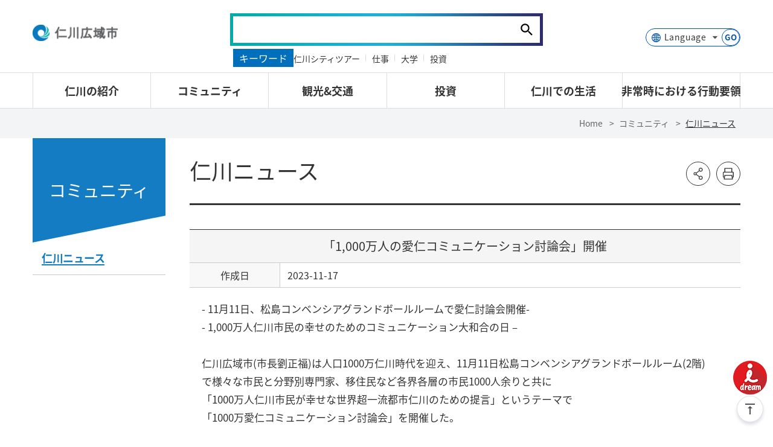

--- FILE ---
content_type: text/html;charset=UTF-8
request_url: https://www.incheon.go.kr/jp/JP020401/2157146
body_size: 111887
content:
<!DOCTYPE html>
<html lang="ja" class="ja
		dv-pc
		
			sub
		">
<head>
	<meta charset="utf-8">	
	<meta http-equiv="X-UA-Compatible" content="IE=edge">
	<meta name="viewport" content="width=device-width,initial-scale=1.0,minimum-scale=1.0,maximum-scale=10.0,user-scalable=yes">	
	<!-- <meta http-equiv="Content-Security-Policy" content="upgrade-insecure-requests"> -->
	<!-- !!!!!!global-ui!!!!!!!!!!!!!!!!!! -->
	<link rel="stylesheet" href="/humanframe/globaltheme/assets/style/content/global-ui.css">	
	<!-- Favicon -->
	<link rel="apple-touch-icon" sizes="180x180" href="/humanframe/globaltheme/assets/image/favicon/apple-touch-icon.png">
	<link rel="icon" type="image/png" sizes="32x32" href="/humanframe/globaltheme/assets/image/favicon/favicon-32x32.png">
	<link rel="icon" type="image/png" sizes="194x194" href="/humanframe/globaltheme/assets/image/favicon/favicon-194x194.png">
	<link rel="icon" type="image/png" sizes="192x192" href="/humanframe/globaltheme/assets/image/favicon/android-chrome-192x192.png">
	<link rel="icon" type="image/png" sizes="16x16" href="/humanframe/globaltheme/assets/image/favicon/favicon-16x16.png">
	<link rel="mask-icon" href="/humanframe/globaltheme/assets/image/favicon/safari-pinned-tab.svg" color="#0070bd">
	<link rel="shortcut icon" href="/humanframe/globaltheme/assets/image/favicon/favicon.ico">		
	<link rel="manifest" href="/humanframe/globaltheme/assets/image/favicon/site.webmanifest">
	
	<meta name="msapplication-TileColor" content="#ffffff">
	<meta name="msapplication-TileImage" content="/humanframe/globaltheme/assets/image/favicon/mstile-144x144.png">
	<meta name="msapplication-config" content="/humanframe/globaltheme/assets/image/favicon/browserconfig.xml">
	<meta name="theme-color" content="#ffffff">  		
	<script src="/humanframe/globaltheme/assets/plugin/jquery/jquery-2.2.2.min.js"></script>
	<script src="/humanframe/globaltheme/assets/script/device.js"></script>
	<!-- Theme Style -->
	<!-- 폰트 미리 로드 -->
	<link rel="preload" href="/humanframe/globaltheme/assets/font/Noto_Sans_JP/NotoSansJP-Regular.woff2" as="font" type="font/woff2" crossorigin>
	<link rel="preload" href="/humanframe/globaltheme/assets/font/Noto_Sans_JP/NotoSansJP-Bold.woff2" as="font" type="font/woff2" crossorigin>

	<link rel="stylesheet" href="/humanframe/theme/jp/assets/style/style.css?ver=582.0">
	<link rel="stylesheet" href="/humanframe/globaltheme/assets/style/content/global-ui.css">	
			<link rel="stylesheet" href="/humanframe/theme/jp/assets/style/content.css?ver=582.0">			
		<!-- Global UI Script -->
	<script src="/humanframe/globaltheme/assets/script/global-ui.js"></script>				
	<!-- <script src="/humanframe/theme/search/assets/script/srchSite/srch.js"></script>	 -->	
	
	<title>		
		홈>コミュニティ>仁川ニュース
				> 「1,000万人の愛仁コミュニケーション討論会」開催
		 |
		仁川の紹介</title>
	
	<meta name="Subject" content="仁川广域市">
	<meta name="Title" content="仁川广域市">
	<meta name="Description" content="Welcome to INCHEON Metropolitan City">
	<meta name="Keywords" content="仁川广域市, 仁川の紹介, コミュニティ">
	
	<!-- 다국어 동일 $themeAsset으로 분리 -->
	<!-- s:_head/head-global-script -->
<script>

var _svObjInfo = {};
_svObjInfo.si = "cms4";
_svObjInfo.bn = "1326";
_svObjInfo.sr = "12105";

function fn_meve(url){
	var retUrl = document.location.href;
	location.href = url + "?retUrl=" + encodeURIComponent(retUrl);
}

function fn_login(){
	event.stopPropagation();	
	commLib.fn_login();
}

function fn_artLogin(){
	event.stopPropagation();
	fn_meve("/art/ART030110");
}

 function fn_search(){
	var kwd = "";
	kwd = $('#global-search-keyword').val();
	if(kwd == ""){
		alert("검색어를 입력해주세요.");
		return false;
	}else{
		$('#globalSearchForm').submit();
	}
}

function srchFocus(){
	$('#topKwd').focus();
}
function srchMobileFocus(){
	$('#mobileKwd').focus();
}

//다국어페이지 이동
function fn_go_language(lang){
	if(lang != "" && lang != null){
		window.open("about:blank").location.href = lang;
	}
}

/*
$(document).ready(function() {
// 통합 검색 input box focus
    $("#search").focus(function(){
        $(this).prev().addClass('on');
        $('.icon-key').css('opacity','1');
    }).blur(function(){
        if( !$('#search').val() ){
            $(this).prev().removeClass('on');
            $('.icon-key').css('opacity','0');
        }
    });

});
*/
</script>
<!--// e:_head/head-global-script --><!-- s:_head/head-global-end -->
	<!-- Custom -->
 	<script src="/humanframe/admin/assets/javascripts/custom/human.custom.class.js"></script>
 	<script src="/humanframe/admin/assets/javascripts/custom/human.function.js"></script>

	<!-- jQuery Validate -->
	<script src="/humanframe/globaltheme/assets/plugin/jquery.validate/jquery.validate.min.js"></script>
	<script src="/humanframe/globaltheme/assets/plugin/jquery.validate/localization/messages_ja.js"></script>		
	<!-- Weblog -->
 	<script src="/humanframe/globaltheme/assets/js/xtractor_cookie.js"></script> 	
 	
 	<!-- 
	<script src="//developers.kakao.com/sdk/js/kakao.min.js"></script>
	<script  src="https://static.nid.naver.com/js/naveridlogin_js_sdk_2.0.0.js" ></script>
	<script src="https://connect.facebook.net/ko_KR/sdk.js"></script>
	<script src="https://platform.twitter.com/widgets.js"></script>
	-->
	
	<!-- 콘텐츠타입메뉴일경우 콘텐츠명 -->
<!-- 콘텐츠타입메뉴일경우 게시글 -->
<script>


function fn_sendSns(sns){
	event.stopPropagation();

 	var txt = '「1,000万人の愛仁コミュニケーション討論会」開催';
	var url = document.location.href;

    var o;
    var _url = encodeURIComponent(url);
    var _txt = encodeURIComponent(txt);
    var _br  = encodeURIComponent('\r\n');

    switch(sns){
        case 'facebook':
            o = {
	                method	:'popup',
	                url		:'http://www.facebook.com/sharer/sharer.php?u=' + _url
	            };
            break;

        case 'twitter':
            o = {
	                method	:'popup',
	                url		:'http://twitter.com/intent/tweet?text=' + _txt + '&url=' + _url
	            };
            break;

        case 'naverblog':
            o = {
	                 method	:'popup',
	                 url	:'https://share.naver.com/web/shareView.nhn?url=' + _url + '&title=' + _txt
                 };
             break;

        case 'kakaostory':

        	 Kakao.Story.share({
        	        url: url,
        	        text: txt
        	      });
        	 return;
    		/* o = {
	                method	:'popup',
	                url		:'https://story.kakao.com/share?url=' + _url
	            }; */
            break;

        case 'instagram':
             break;

        default:
            alert('지원하지 않는 SNS입니다.');
            return false;
    }

    switch(o.method)
    {
        case 'popup':
            window.open(o.url, 'pop', 'width=500, height=500' );
            break;

       /*  case 'web2app':
            if(navigator.userAgent.match(/android/i))
            {
                // Android
                setTimeout(function(){ location.href = 'intent://' + o.param + '#Intent;' + o.g_proto + ';end'}, 100);
            }
            else if(navigator.userAgent.match(/(iphone)|(ipod)|(ipad)/i))
            {
                // Apple
                setTimeout(function(){ location.href = o.a_store; }, 200);
                setTimeout(function(){ location.href = o.a_proto + o.param }, 100);
            }
            else
            {
                alert('이 기능은 모바일에서만 사용할 수 있습니다.');
            }
            break; */
    }
}


function fn_saveBookmark(siteNm, pageNm, pageUrl){
	event.stopPropagation();

	if(confirm("해당 페이지를 스크랩 하시겠습니까?")){
		var data = { "siteNm": encodeURIComponent(siteNm), "pageNm": encodeURIComponent(pageNm), "pageUrl": encodeURIComponent(pageUrl) };

		$.ajax({
			type 		: "post",
			url			: '/co/COScrap/action',
			dataType	: 'text', //전송받을 데이터의 타입
			data		: data,
			contentType	: 'application/x-www-form-urlencoded; charset=UTF-8',
			success		: function(data) {
				if(data.indexOf('nologin') != -1){
					if(confirm("회원만 이용가능합니다.\n가입된 회원아이디로 로그인 해주세요.")){
						var retUrl = document.location.href;
						location.href = "/login?retUrl=" + encodeURIComponent(retUrl);
					}
				}else if(data=="true"){
					if(confirm("스크랩이 완료되었습니다.\n마이페이지 > 스크랩 메뉴로 이동하시겠습니까?")){
						location.href = "/IC060501";
					}
				}else{
					alert("保存できません。");
				}
			},
			error		: function(data, status, err) {
				console.log('error forward : ' + data);
			}
		});
	}
}

function fn_copyUrl(){
	event.stopPropagation();

	var _temp = $("<input>");
	$("body").append(_temp);
	_temp.val(document.location.href).select();
	document.execCommand("copy");
	_temp.remove();

	alert(document.location.href + "\n 주소가 복사되었습니다.");
	$('.btn-linkurl').focus();
}
</script>

<script >
	/**
	 *	파일뷰어
	 * @param {object} options
	 *					- srvcId
	 *					- fileNo
	 *					- upperNo : upperNo or mediaNo
	 *					- fileTy
	 *					- fileExt
	 *					- fileNm
	 */
	function fn_fileViewer( options ){
		if( typeof options == "undefined" || options == null || options == "" ){
			alert(" 오류가 발생했습니다.");
			console.error("param error!!");

			return false;
		}

		var fileNm = options.streFileNm;

		if(fileNm != null && fileNm != ""){
			fileNm = fileNm.split(".")[0];
		}

		var flpth = options.flpth;

		if(flpth != null && flpth != ""){
			flpth = flpth.split(fileNm)[0];
		}
		
		// 미리보기 취약점 보완
		flpth = flpth.replaceAll("../", "");

		var formData 	= new FormData();
		//var docId 		= options.srvcId + "_" + options.upperNo + "_" + options.fileNo + "_" + commLib.fn_generateUUID();
		var docId 		= flpth + fileNm;
		docId			= docId.replaceAll("//", "");
		docId			= docId.replace("/", "");
		docId			= docId.replace(/\//g, "_");
		docId			= docId.replace(/(\s|\(|\)|\&|\n|\r|\.|\,|<|>|\!|@|#|\$|%|\^|\&|\*|-|=|\+|\/|\?|;|:|\'|\[|\]|\{|\})/g, "");

		if( docId.length > 50 ){
			docId = docId.substr(docId.length - 50);
		}
		/* var fileUrl 	= location.origin + "/comm/getFile?" +	"srvcId=" 	+ options.srvcId	+
																"&upperNo="	+ options.upperNo 	+
																"&fileTy="	+ options.fileTy 	+
																"&fileNo="	+ options.fileNo; */
		var fileUrl = '/data/deployments/humanframe.war' + options.flpth + "/" + options.streFileNm;  // /없을경우 붙여넣어주기
		fileUrl		= fileUrl.replace(/(\/{2,}|\\{1,})/g,"/");

		formData.append("mode"		, "url");
		formData.append("nocache"	, "1");
		formData.append("doc_id"	, docId);
		formData.append("file_url"	, fileUrl);
		formData.append("file_ext"	, options.fileExt);
		formData.append("file_name"	, options.fileNm || "");

		$.ajax({
			  type			: "POST",
			  url			: location.origin + "/fileviewer/api/upload",
			  data			: formData,
			  dataType		: 'json',
			  cache			: false,
			  contentType	: false,
			  processData	: false,
			  async			: true,
			  beforeSend	: function(){
				  $.LoadingOverlay("show", overlayPluginOpt);
			  },
			  success		: function (data) {
				if ( data && data.error && data.error == -1 ){
					setTimeout(window.open(data.url, "_blank"),'500');
				} else {
				  if ( data && data.message ) {
					alert(data.message);
				  }
				}
			  },
			  error			: function (error) {
				  alert("에러가 발생했습니다.\n관리자에게 문의하세요 (" + error.statusText + ")");
			  },
			  complete		: function (){
				  $.LoadingOverlay("hide");
			  }
		});
	}

	/* function fn_fileViewer( options ){
		 if( typeof options == "undefined" || options == null || options == "" ){
		 alert(" 오류가 발생했습니다.");
		 console.error("param error!!");

		 return false;
		 }

		 var formData = new FormData();
		 var docId = options.srvcId + "_" + options.upperNo + "_" + options.fileNo + "_" + commLib.fn_generateUUID();
		 var fileUrl = location.origin + "/comm/getFile?" +	"srvcId=" + options.srvcId	+
		 "&upperNo="	+ options.upperNo +
		 "&fileTy="	+ options.fileTy +
		 "&fileNo="	+ options.fileNo +
		 "&flpth=" + options.flpth +
		 "&streFileNm=" + options.streFileNm +
		 "&fileExtsn=" + options.fileExtsn;

		 var fileUrl2 = "flpth=" + options.flpth + "&streFileNm=" + options.streFileNm;

		 var apiKey = "RPAC16BRZ90IKJC";
		 var cc = "incheon";
		 fileUrl = encodeURIComponent(fileUrl);
		 //파일경로에서 추출 가능한 경우는 file_name 파라미터를 보내지 않아도 됩니다.
		 var fileName = encodeURIComponent(options.fileNm);
		 //window.open("http://viewer1.withsoft.kr/v1/cnview?key=" + apiKey + "&cc=" + cc + "&file_url=" + fileUrl + "&file_name=" + fileName , "viewstory", "width=700;height=600");

		 window.open("http://viewer1.withsoft.kr/v1/cnview?key=" + apiKey + "&cc=" + cc + "&file_url=" + fileUrl + "&file_name=" + fileName , "viewstory", "width=700;height=600");
	} */

	/**
	 *	파일뷰어 for url
	 * @param {object} options
	 *					- fileNm
	 *					- url
	 *					- fileExt
	 */
	function fn_fileViewerUrl( fileNm, url, fileExt ){
		if( (typeof url == "undefined" || url == null || url == "") &&
				(typeof fileNm == "undefined" || fileNm == null || fileNm == "") ){
			alert(" 오류가 발생했습니다.");
			console.error("param error!!");

			return false;
		}

		var fileNmStr	= fileNm || "";
		
		var formData 	= new FormData();
		var docId 		= commLib.fn_generateUUID();
		var fileUrl 	= location.origin + url;
		var ext			= fileExt || fileNmStr.substr(fileNmStr.lastIndexOf(".") + 1);

		formData.append("mode"		, "url");
		formData.append("nocache"	, "1");
		formData.append("doc_id"	, docId);
		formData.append("file_url"	, fileUrl);
		formData.append("file_ext"	, ext);
		formData.append("file_name"	, fileNm || "");

		$.ajax({
			  type			: "POST",
			  url			: location.origin + ":9191/api/upload",
			  data			: formData,
			  dataType		: 'json',
			  cache			: false,
			  contentType	: false,
			  processData	: false,
			  async			: true,
			  beforeSend	: function(){
				  $.LoadingOverlay("show");
			  },
			  success		: function (data) {
				if ( data && data.error && data.error == -1 ){
					setTimeout(window.open(data.url, "_blank"),'500');
				} else {
				  if ( data && data.message ) {
					alert(data.message);
				  }
				}
			  },
			  error			: function (error) {
				  alert("에러가 발생했습니다.\n관리자에게 문의하세요 (" + error.statusText + ")");
			  },
			  complete		: function (){
				  $.LoadingOverlay("hide");
			  }
		});
	}

/* 	 function fn_fileViewer( options ){
			if( typeof options == "undefined" || options == null || options == "" ){
				alert(" 오류가 발생했습니다.");
				console.error("param error!!");

				return false;
			}

		     var $form = $('<form></form>');
		     $form.attr('action', '/comm/fileView');
		     $form.attr('method', 'post');
		     $form.attr('target', '_blank');
		     $form.appendTo('body');

		     $form.append($("<input type='hidden' name='srvcId' value='" + options.srvcId + "' />"));
			 $form.append($("<input type='hidden' name='upperNo' value='" + options.upperNo + "' />"));
			 $form.append($("<input type='hidden' name='fileTy' value='" + options.fileTy + "' />"));
			 $form.append($("<input type='hidden' name='fileNo' value='" + options.fileNo + "' />"));

		     $form.submit();
		} */

</script>
<!--  로딩바 -->
	<!-- <script src="/humanframe/globaltheme/assets/plugin/loadingoverlay/loadingoverlay.js"></script> -->
	<script src="/humanframe/globaltheme/assets/plugin/loadingoverlay/loadingoverlay.min.js"></script>
	
	<!--[if lt IE 9]>
	<script src="/humanframe/globaltheme/assets/plugin/html5shiv.min.js">
	<script src="/humanframe/globaltheme/assets/plugin/respond.min.js">
	<![endif]-->	
	
	<!-- 검색시 SNS 표출 -->
	<script type="application/ld+json">
	{
		"@context": "http://schema.org",
		"@type": "Organization",
		"name": "인천광역시청",
		"url": "https://www.incheon.go.kr",
		"sameAs":[
			"https://www.instagram.com/incheon_gov",
			"https://www.facebook.com/incheon.gov",
			"https://www.youtube.com/channel/UC960xfXepXPsJ8HHePGvAKw",
			"https://x.com/incheon_gov",
			"https://story.kakao.com/ch/incheoncity"
		]
	}
	</script>
	
<!--// e:_head/head-global-end --></head>
<body>
	<div class="skip-nav">
		<a href="#gnb">메뉴 바로가기</a>
		<a href="#content2024">본문 바로가기</a>
	</div>

	<!-- popup-band-top -->
	<script>
       $(document).ready(function(){
            expiredBand();
            $('.popup-band-top .btn-close-band').click(function(){
                $('.popup-band-top').hide();
                return false;
            });
        });

        function expiredBand(){
            function getCookie(name){
                var nameOfCookie = name + "=";
                var x = 0;
                while (x <= document.cookie.length){
                    var y = (x + nameOfCookie.length);
                    if (document.cookie.substring(x, y) == nameOfCookie){
                    if ((endOfCookie = document.cookie.indexOf(";", y)) == -1){
                    endOfCookie = document.cookie.length;
                    }
                    return unescape (document.cookie.substring(y, endOfCookie));
                    }
                    x = document.cookie.indexOf (" ", x) + 1;
                    if (x == 0) break;
                }
                return "";
            }
            if (getCookie("popBandExpired") != "done"){
                $('.main-popup-band-top-wrap.main .popup-band-top').show();
            }
        }

    	function setCookie(name, value, expiredays){
            var todayDate = new Date();
                todayDate.setDate (todayDate.getDate() + expiredays);
                document.cookie = name + "=" + escape(value) + "; path=/; expires=" + todayDate.toGMTString() + ";";
            }

            function closePopBand(){
                if (document.popfrm.popBandExpired.checked){
                setCookie("popBandExpired", "done", 1);
            }
            $('.popup-band-top').hide();
        }
    </script>
    <!--// popup-band-top -->

	<div id="wrapper" class="jp wrapper health  ">

		<script >
$(document).ready(function(){
	$("#btn_m_login").on("click", function(){
		event.stopPropagation();
		event.preventDefault();
		fn_login();
	});
	
	// 다국어 사이트 접속
	$("#selectLanguage").on("change", function(){
		fn_go_language(this.value);
	});
});

function srchKwd(formid){
	var kwd = "";
	kwd = $('#topKwd').val();
	if(kwd == ""){
		/* alert("검색어를 입력해주세요."); */
		return false;
	}else{
		$('#'+formid).submit();
	}
}

function fn_popularSearch(param){
	//공통메시지 지우기
	//$(".header-search-label").text("");
	
	//검색 값 넣기
	$("#topKwd").val(param);
	
	//키워드로 검색
	srchKwd("jpSearchForm");
}
</script>
<!-- header -->
<header id="header" class="header">
	<!-- header-theme-wrap -->
	<div class="header-theme-wrap">
		<!-- header-theme-inner -->
		<div class="header-theme">
			<div class="header-theme-title-wrap">
				<h1 class="header-theme-title">
					<!-- <a href="/" class="header-theme-incheon" title="go to incheon portal" target="_blank">
						<img src="/humanframe/globaltheme/assets/image/layout/logo-circle-incheon.png" alt="Incheon">
					</a> -->
					<a class="header-theme-site jp " href="/jp">
						<img src="/humanframe/theme/jp/assets/image/layout/header-logo-jp.png" alt="仁川の紹介">
					</a>
				</h1>
			</div>
		<!-- header-search-wrap -->
		<div class="header-search-wrap">
			<form action="/jp/search" id="jpSearchForm">
				<fieldset>
					<legend class="hidden">Search</legend>
					<input type="search" name="kwd" id="topKwd"  autocomplete="off" class="search-keyword" placeholder="" value="">
					<label for="topKwd" class="hidden">Search Keyword</label>
					<!-- <label for="topKwd" class="header-search-label"></label> -->
					<!-- <a href="#" title="가상키보드 입력" class="btn-keyboardui"><span>키보드</span></a> -->
					<a href="javascript:srchKwd('jpSearchForm')" class="btn-search"><span>검색</span></a>
				</fieldset>
				<!-- S:popularSearch -->
				<div class="p_search">
					<strong>キーワード</strong>
					<ul>
						<li><a href="javascript:fn_popularSearch('仁川シティツアー');">仁川シティツアー</a></li>
						<li><a href="javascript:fn_popularSearch('仕事');">仕事</a></li>
						<li><a href="javascript:fn_popularSearch('大学');">大学</a></li>				
						<li><a href="javascript:fn_popularSearch('投資');">投資</a></li>
					</ul>
				</div>
				<!-- E:popularSearch -->
			</form>
		</div>
		<!-- //header-search-wrap -->
			<div class="header-theme-util">
				<ul>
					<li>
						<!-- <div class="header-language-group">
							<label for="selectLang" class="hidden">Global Site</label>
							<select class="select-language" id="selectLang">
								<option>Language</option>
								<option value="/">한국어</option>
								<option value="/en">English</option>
								<option value="/jp">にほんご</option>
								<option value="/cn">简体中文</option>
							</select>
							<button class="btn-go-language"><span>GO</span></button>
						</div> -->
						
						<div class="header-language-group">
							<label for="selectLanguage" class="hidden">Global Site</label>
							<!-- <select class="select-language" id="selectLanguage" onchange="javascript: fn_go_language(this.value);"> -->
							<!-- <select class="select-language" id="selectLanguage"> -->
							<select class="select-language" title="다국어 선택">
								<option value="" class="df">Language</option>
		                        <option value="/" class="kr">한국어</option>
		                        <option value="/en" class="en">English</option>
		                        <option value="/jp" class="jp">にほんご</option>
		                        <option value="/cn" class="ch">简体中文</option>
		                        <option value="/humanframe/theme/world/html/index_intro.html" class="go">WorldWide</option>
							</select>
							<button type="button" class="btn-go-language" id="selectLanguage" title="선택언어 사이트로 이동-새창"><span>GO</span></button>
						</div>
						
					</li>
				</ul>
			</div>
		</div>
		<!-- header-gnb-wrap -->
		<div class="header-gnb-wrap">
			<div class="gnb-mobile-member">
				<a href="#" id="btn_m_login" class="btn btn-basic btn-login"><span>Login</span></a>
						<a href="/unityMberLoginCnter" class="btn btn-basic btn-regist"><span>Join</span></a>
					</div>
			<!-- gnb-wrap -->
			<div class="gnb-wrap">
				<!-- gnb -->
				<nav class="gnb" id="gnb">
					<ul class="depth1">
						<li>

							<a href="/jp/JP010101" target="_self" >
										<span>仁川の紹介</span>
									</a>
								<!-- 다음 메뉴가 서브메뉴라면 UL그룹을 새로 생성 -->
									<div class="depth2-wrap">
									<ul class="depth2">
								<li>

							<a href="/jp/JP010101" target="_self" >
										<span>紹介</span>
									</a>
								<!-- 다음 메뉴가 서브메뉴라면 UL그룹을 새로 생성 -->
									<ul class="depth3">
								<li>

							<a href="/jp/JP010101" >
										<span>由来と沿革</span>
									</a>
								<!-- 다음메뉴와 레벨이 동일하고 마지막 메뉴가 아니라면 li만 닫음 -->
									</li>
								<li>

							<a href="/jp/JP010102" target="_self" >
										<span>一般現況</span>
									</a>
								<!-- 다음메뉴와 레벨이 동일하고 마지막 메뉴가 아니라면 li만 닫음 -->
									</li>
								<li>

							<a href="/jp/JP010103" >
										<span>行政区域</span>
									</a>
								<!-- 다음메뉴와 레벨이 동일하고 마지막 메뉴가 아니라면 li만 닫음 -->
									</li>
								<li>

							<a href="/jp/JP010104" >
										<span>120 ミチュホルコールセンター</span>
									</a>
								<!-- 다음 메뉴가 상위메뉴라면 메뉴 레벨을 비교하여 차이값만큼 Close -->
									</li>
										</ul>

										</li>
								<li>

							<a href="/jp/JP010201" target="_self" >
										<span>シンボル</span>
									</a>
								<!-- 다음 메뉴가 서브메뉴라면 UL그룹을 새로 생성 -->
									<ul class="depth3">
								<li>

							<a href="/jp/JP010201" >
										<span>シンボルマーク</span>
									</a>
								<!-- 다음메뉴와 레벨이 동일하고 마지막 메뉴가 아니라면 li만 닫음 -->
									</li>
								<li>

							<a href="/jp/JP010202" >
										<span>都市ブランド</span>
									</a>
								<!-- 다음메뉴와 레벨이 동일하고 마지막 메뉴가 아니라면 li만 닫음 -->
									</li>
								<li>

							<a href="/jp/JP010203" >
										<span>キャラクター</span>
									</a>
								<!-- 다음메뉴와 레벨이 동일하고 마지막 메뉴가 아니라면 li만 닫음 -->
									</li>
								<li>

							<a href="/jp/JP010204" >
										<span>木・花・鳥・色</span>
									</a>
								<!-- 다음 메뉴가 상위메뉴라면 메뉴 레벨을 비교하여 차이값만큼 Close -->
									</li>
										</ul>

										</li>
								<li>

							<a href="/jp/JP010401" target="_self" >
										<span>市役所</span>
									</a>
								<!-- 다음 메뉴가 서브메뉴라면 UL그룹을 새로 생성 -->
									<ul class="depth3">
								<li>

							<a href="/jp/JP010401" >
										<span>組織図</span>
									</a>
								<!-- 다음메뉴와 레벨이 동일하고 마지막 메뉴가 아니라면 li만 닫음 -->
									</li>
								<li>

							<a href="/jp/JP010402" target="_self" >
										<span>アクセス</span>
									</a>
								<!-- 다음 메뉴가 상위메뉴라면 메뉴 레벨을 비교하여 차이값만큼 Close -->
									</li>
										</ul>

										</li>
								<li>

							<a href="/jp/JP010601" target="_self" >
										<span>市長</span>
									</a>
								<!-- 다음 메뉴가 서브메뉴라면 UL그룹을 새로 생성 -->
									<ul class="depth3">
								<li>

							<a href="/jp/JP010601" >
										<span>プロフィール </span>
									</a>
								<!-- 다음메뉴와 레벨이 동일하고 마지막 메뉴가 아니라면 li만 닫음 -->
									</li>
								<li>

							<a href="/jp/JP010602" >
										<span>就任あいさつ</span>
									</a>
								<!-- 다음메뉴와 레벨이 동일하고 마지막 메뉴가 아니라면 li만 닫음 -->
									</li>
								<li>

							<a href="/jp/JP010603" >
										<span>ビジョン</span>
									</a>
								<!-- 다음메뉴와 레벨이 동일하고 마지막 메뉴가 아니라면 li만 닫음 -->
									</li>
								<li>

							<a href="/jp/JP010604" >
										<span>メッセージ</span>
									</a>
								<!-- 다음 메뉴가 상위메뉴라면 메뉴 레벨을 비교하여 차이값만큼 Close -->
									</li>
										</ul>

										</li>
								<li>

							<a href="/jp/JP020101" target="_self" >
										<span>政策情報</span>
									</a>
								<!-- 다음 메뉴가 서브메뉴라면 UL그룹을 새로 생성 -->
									<ul class="depth3">
								<li>

							<a href="/jp/JP020101" target="_self" >
										<span>国際交流</span>
									</a>
								<!-- 다음메뉴와 레벨이 동일하고 마지막 메뉴가 아니라면 li만 닫음 -->
									</li>
								<li>

							<a href="/jp/JP020201" >
										<span>GCF</span>
									</a>
								<!-- 다음 메뉴가 상위메뉴라면 메뉴 레벨을 비교하여 차이값만큼 Close -->
									</li>
										</ul>

										</li>
								<li>

							<a href="/jp/JP011201" >
										<span>ウェブトゥーン 仁川</span>
									</a>
								<!-- 다음메뉴와 레벨이 동일하고 마지막 메뉴가 아니라면 li만 닫음 -->
									</li>
								<li>

							<a href="/jp/JP030114" >
										<span>仁川ビデオ</span>
									</a>
								<!-- 다음 메뉴가 상위메뉴라면 메뉴 레벨을 비교하여 차이값만큼 Close -->
									</li>
										</ul>

										</div>
										</li>
								<li>

							<a href="http://www.incheon.go.kr/jp/JP020401" target="_self" >
										<span>コミュニティ</span>
									</a>
								<!-- 다음 메뉴가 서브메뉴라면 UL그룹을 새로 생성 -->
									<div class="depth2-wrap">
									<ul class="depth2">
								<li>

							<a href="/jp/JP020401" >
										<span>仁川ニュース</span>
									</a>
								<!-- 다음 메뉴가 상위메뉴라면 메뉴 레벨을 비교하여 차이값만큼 Close -->
									</li>
										</ul>

										</div>
										</li>
								<li>

							<a href="/jp/JP030106" target="_self" >
										<span>観光&交通</span>
									</a>
								<!-- 다음 메뉴가 서브메뉴라면 UL그룹을 새로 생성 -->
									<div class="depth2-wrap">
									<ul class="depth2">
								<li>

							<a href="https://jap-itour.incheon.go.kr/cmn/board/BBSMSTR_000000000080/bbsList.do" target="_blank" class="link-http" title="새창">
										<span>やるべきこと</span>
									</a>
								<!-- 다음메뉴와 레벨이 동일하고 마지막 메뉴가 아니라면 li만 닫음 -->
									</li>
								<li>

							<a href="https://jap-itour.incheon.go.kr/cmn/board/BBSMSTR_000000000081/bbsList.do?placeDivi=ts" target="_blank" class="link-http" title="새창">
										<span>行くべき場所</span>
									</a>
								<!-- 다음메뉴와 레벨이 동일하고 마지막 메뉴가 아니라면 li만 닫음 -->
									</li>
								<li>

							<a href="https://citytour.ito.or.kr/foreign/japanese/citytour/" target="_blank" class="link-http" title="새창">
										<span>仁川シティツアー</span>
									</a>
								<!-- 다음메뉴와 레벨이 동일하고 마지막 메뉴가 아니라면 li만 닫음 -->
									</li>
								<li>

							<a href="/jp/JP030106" target="_self" >
										<span>博物館&middot;美術館</span>
									</a>
								<!-- 다음 메뉴가 서브메뉴라면 UL그룹을 새로 생성 -->
									<ul class="depth3">
								<li>

							<a href="/jp/JP030106" >
										<span>博物館・美術館</span>
									</a>
								<!-- 다음메뉴와 레벨이 동일하고 마지막 메뉴가 아니라면 li만 닫음 -->
									</li>
								<li>

							<a href="/jp/JP030108" >
										<span>仁川広域市立博物館</span>
									</a>
								<!-- 다음메뉴와 레벨이 동일하고 마지막 메뉴가 아니라면 li만 닫음 -->
									</li>
								<li>

							<a href="/jp/JP030109" >
										<span>松岩美術館</span>
									</a>
								<!-- 다음메뉴와 레벨이 동일하고 마지막 메뉴가 아니라면 li만 닫음 -->
									</li>
								<li>

							<a href="/jp/JP030110" >
										<span>黔丹先史博物館</span>
									</a>
								<!-- 다음메뉴와 레벨이 동일하고 마지막 메뉴가 아니라면 li만 닫음 -->
									</li>
								<li>

							<a href="/jp/JP030111" >
										<span>韓国移民史博物館</span>
									</a>
								<!-- 다음메뉴와 레벨이 동일하고 마지막 메뉴가 아니라면 li만 닫음 -->
									</li>
								<li>

							<a href="/jp/JP030112" >
										<span>仁川都市歴史館</span>
									</a>
								<!-- 다음 메뉴가 상위메뉴라면 메뉴 레벨을 비교하여 차이값만큼 Close -->
									</li>
										</ul>

										</li>
								<li>

							<a href="/jp/JP030201" target="_self" >
										<span>交通</span>
									</a>
								<!-- 다음 메뉴가 서브메뉴라면 UL그룹을 새로 생성 -->
									<ul class="depth3">
								<li>

							<a href="/jp/JP030201" target="_self" >
										<span>公共交通機関</span>
									</a>
								<!-- 다음메뉴와 레벨이 동일하고 마지막 메뉴가 아니라면 li만 닫음 -->
									</li>
								<li>

							<a href="/jp/JP030208" >
										<span>交通カード</span>
									</a>
								<!-- 다음메뉴와 레벨이 동일하고 마지막 메뉴가 아니라면 li만 닫음 -->
									</li>
								<li>

							<a href="http://www.airport.kr/ap/ja/index.do" target="_blank" class="link-http" title="새창">
										<span>仁川国際空港</span>
									</a>
								<!-- 다음 메뉴가 상위메뉴라면 메뉴 레벨을 비교하여 차이값만큼 Close -->
									</li>
										</ul>

										</li>
								<li>

							<a href="http://www.seoulmetro.co.kr/jp/index.do?device=PC" target="_blank" class="link-http" title="새창">
										<span>地下鉄情報</span>
									</a>
								<!-- 다음메뉴와 레벨이 동일하고 마지막 메뉴가 아니라면 li만 닫음 -->
									</li>
								<li>

							<a href="/jp/JP030115" >
										<span>仁川観光地です</span>
									</a>
								<!-- 다음 메뉴가 상위메뉴라면 메뉴 레벨을 비교하여 차이값만큼 Close -->
									</li>
										</ul>

										</div>
										</li>
								<li>

							<a href="/jp/JP040101" target="_self" >
										<span>投資</span>
									</a>
								<!-- 다음 메뉴가 서브메뉴라면 UL그룹을 새로 생성 -->
									<div class="depth2-wrap">
									<ul class="depth2">
								<li>

							<a href="/jp/JP040101" >
										<span>挨拶</span>
									</a>
								<!-- 다음메뉴와 레벨이 동일하고 마지막 메뉴가 아니라면 li만 닫음 -->
									</li>
								<li>

							<a href="/jp/JP040201" target="_self" >
										<span>投資環境</span>
									</a>
								<!-- 다음 메뉴가 서브메뉴라면 UL그룹을 새로 생성 -->
									<ul class="depth3">
								<li>

							<a href="/jp/JP040201" >
										<span>仁川投資の利点</span>
									</a>
								<!-- 다음메뉴와 레벨이 동일하고 마지막 메뉴가 아니라면 li만 닫음 -->
									</li>
								<li>

							<a href="/jp/JP040202" >
										<span>外国人投資誘致戦略</span>
									</a>
								<!-- 다음 메뉴가 상위메뉴라면 메뉴 레벨을 비교하여 차이값만큼 Close -->
									</li>
										</ul>

										</li>
								<li>

							<a href="/jp/JP040303" target="_self" >
										<span>投資情報</span>
									</a>
								<!-- 다음 메뉴가 서브메뉴라면 UL그룹을 새로 생성 -->
									<ul class="depth3">
								<li>

							<a href="/jp/JP040303" target="_self" >
										<span>旧都心</span>
									</a>
								<!-- 다음메뉴와 레벨이 동일하고 마지막 메뉴가 아니라면 li만 닫음 -->
									</li>
								<li>

							<a href="/jp/JP040311" >
										<span>産業団地の現状</span>
									</a>
								<!-- 다음메뉴와 레벨이 동일하고 마지막 메뉴가 아니라면 li만 닫음 -->
									</li>
								<li>

							<a href="/jp/JP040312" >
										<span>仁川経済自由区域</span>
									</a>
								<!-- 다음 메뉴가 상위메뉴라면 메뉴 레벨을 비교하여 차이값만큼 Close -->
									</li>
										</ul>

										</li>
								<li>

							<a href="/jp/JP040401" target="_self" >
										<span>投資ガイド</span>
									</a>
								<!-- 다음 메뉴가 서브메뉴라면 UL그룹을 새로 생성 -->
									<ul class="depth3">
								<li>

							<a href="/jp/JP040401" >
										<span>外国人投資誘致支援制度</span>
									</a>
								<!-- 다음메뉴와 레벨이 동일하고 마지막 메뉴가 아니라면 li만 닫음 -->
									</li>
								<li>

							<a href="/jp/JP040402" >
										<span>外国人投資制度及び手続</span>
									</a>
								<!-- 다음메뉴와 레벨이 동일하고 마지막 메뉴가 아니라면 li만 닫음 -->
									</li>
								<li>

							<a href="/jp/JP040403" >
										<span>企業投資誘致支援制度</span>
									</a>
								<!-- 다음 메뉴가 상위메뉴라면 메뉴 레벨을 비교하여 차이값만큼 Close -->
									</li>
										</ul>

										</li>
								<li>

							<a href="https://www.ifez.go.kr/world/main.do" target="_blank" class="link-http" title="새창">
										<span>仁川経済自由区域</span>
									</a>
								<!-- 다음 메뉴가 상위메뉴라면 메뉴 레벨을 비교하여 차이값만큼 Close -->
									</li>
										</ul>

										</div>
										</li>
								<li>

							<a href="/jp/JP050101" target="_self" >
										<span>仁川での生活</span>
									</a>
								<!-- 다음 메뉴가 서브메뉴라면 UL그룹을 새로 생성 -->
									<div class="depth2-wrap">
									<ul class="depth2">
								<li>

							<a href="/jp/JP050101" target="_self" >
										<span>外国人登録及び滞留</span>
									</a>
								<!-- 다음 메뉴가 서브메뉴라면 UL그룹을 새로 생성 -->
									<ul class="depth3">
								<li>

							<a href="/jp/JP050101" >
										<span>ビザ</span>
									</a>
								<!-- 다음메뉴와 레벨이 동일하고 마지막 메뉴가 아니라면 li만 닫음 -->
									</li>
								<li>

							<a href="/jp/JP050102" >
										<span>外国人登録及び滞留</span>
									</a>
								<!-- 다음메뉴와 레벨이 동일하고 마지막 메뉴가 아니라면 li만 닫음 -->
									</li>
								<li>

							<a href="/jp/JP050103" >
										<span>国内居所申告</span>
									</a>
								<!-- 다음메뉴와 레벨이 동일하고 마지막 메뉴가 아니라면 li만 닫음 -->
									</li>
								<li>

							<a href="/jp/JP050104" >
										<span>永住資格/帰化</span>
									</a>
								<!-- 다음메뉴와 레벨이 동일하고 마지막 메뉴가 아니라면 li만 닫음 -->
									</li>
								<li>

							<a href="/jp/JP050105" >
										<span>仁川出入国・外国人庁の案内</span>
									</a>
								<!-- 다음 메뉴가 상위메뉴라면 메뉴 레벨을 비교하여 차이값만큼 Close -->
									</li>
										</ul>

										</li>
								<li>

							<a href="/jp/JP050201" target="_self" >
										<span>生活情報</span>
									</a>
								<!-- 다음 메뉴가 서브메뉴라면 UL그룹을 새로 생성 -->
									<ul class="depth3">
								<li>

							<a href="/jp/JP050201" target="_self" >
										<span>外国人支援</span>
									</a>
								<!-- 다음메뉴와 레벨이 동일하고 마지막 메뉴가 아니라면 li만 닫음 -->
									</li>
								<li>

							<a href="/jp/JP050205" >
										<span>家</span>
									</a>
								<!-- 다음메뉴와 레벨이 동일하고 마지막 메뉴가 아니라면 li만 닫음 -->
									</li>
								<li>

							<a href="/jp/JP050206" >
										<span>電気・水道・ガス</span>
									</a>
								<!-- 다음메뉴와 레벨이 동일하고 마지막 메뉴가 아니라면 li만 닫음 -->
									</li>
								<li>

							<a href="/jp/JP050207" >
										<span>運転免許</span>
									</a>
								<!-- 다음메뉴와 레벨이 동일하고 마지막 메뉴가 아니라면 li만 닫음 -->
									</li>
								<li>

							<a href="/jp/JP050208" target="_self" >
										<span>通信</span>
									</a>
								<!-- 다음메뉴와 레벨이 동일하고 마지막 메뉴가 아니라면 li만 닫음 -->
									</li>
								<li>

							<a href="/jp/JP050211" >
										<span>生活ごみの処理</span>
									</a>
								<!-- 다음메뉴와 레벨이 동일하고 마지막 메뉴가 아니라면 li만 닫음 -->
									</li>
								<li>

							<a href="/jp/JP050212" target="_self" >
										<span>公共機関及び便宜施設の 利用</span>
									</a>
								<!-- 다음메뉴와 레벨이 동일하고 마지막 메뉴가 아니라면 li만 닫음 -->
									</li>
								<li>

							<a href="/jp/JP050218" >
										<span>税金</span>
									</a>
								<!-- 다음메뉴와 레벨이 동일하고 마지막 메뉴가 아니라면 li만 닫음 -->
									</li>
								<li>

							<a href="/jp/JP050219" target="_self" >
										<span>妊娠・育児・教育</span>
									</a>
								<!-- 다음메뉴와 레벨이 동일하고 마지막 메뉴가 아니라면 li만 닫음 -->
									</li>
								<li>

							<a href="/jp/JP050222" target="_self" >
										<span>健康と医療</span>
									</a>
								<!-- 다음메뉴와 레벨이 동일하고 마지막 메뉴가 아니라면 li만 닫음 -->
									</li>
								<li>

							<a href="/jp/JP050225" >
										<span>社会保障制度</span>
									</a>
								<!-- 다음메뉴와 레벨이 동일하고 마지막 메뉴가 아니라면 li만 닫음 -->
									</li>
								<li>

							<a href="/jp/JP050227" target="_self" >
										<span>仁川e-Eumカード</span>
									</a>
								<!-- 다음 메뉴가 상위메뉴라면 메뉴 레벨을 비교하여 차이값만큼 Close -->
									</li>
										</ul>

										</li>
								<li>

							<a href="/jp/JP050301" target="_self" >
										<span>仕事</span>
									</a>
								<!-- 다음 메뉴가 서브메뉴라면 UL그룹을 새로 생성 -->
									<ul class="depth3">
								<li>

							<a href="/jp/JP050301" >
										<span>外国人の就職</span>
									</a>
								<!-- 다음메뉴와 레벨이 동일하고 마지막 메뉴가 아니라면 li만 닫음 -->
									</li>
								<li>

							<a href="/jp/JP050302" >
										<span>労働基準法</span>
									</a>
								<!-- 다음메뉴와 레벨이 동일하고 마지막 메뉴가 아니라면 li만 닫음 -->
									</li>
								<li>

							<a href="/jp/JP050303" >
										<span>社会保険</span>
									</a>
								<!-- 다음메뉴와 레벨이 동일하고 마지막 메뉴가 아니라면 li만 닫음 -->
									</li>
								<li>

							<a href="/jp/JP050304" >
										<span>仁川外国人人材支援センター</span>
									</a>
								<!-- 다음 메뉴가 상위메뉴라면 메뉴 레벨을 비교하여 차이값만큼 Close -->
									</li>
										</ul>

										</li>
								<li>

							<a href="/jp/JP050401" target="_self" >
										<span>韓国語教育</span>
									</a>
								<!-- 다음 메뉴가 서브메뉴라면 UL그룹을 새로 생성 -->
									<ul class="depth3">
								<li>

							<a href="/jp/JP050401" >
										<span>韓国語教育専門機関</span>
									</a>
								<!-- 다음메뉴와 레벨이 동일하고 마지막 메뉴가 아니라면 li만 닫음 -->
									</li>
								<li>

							<a href="https://www.sejonghakdang.org/front/main/main.do" target="_blank" class="link-http" title="새창">
										<span>世宗学堂</span>
									</a>
								<!-- 다음 메뉴가 상위메뉴라면 메뉴 레벨을 비교하여 차이값만큼 Close -->
									</li>
										</ul>

										</li>
								<li>

							<a href="/jp/JP050801" target="_self" >
										<span>大学</span>
									</a>
								<!-- 다음 메뉴가 서브메뉴라면 UL그룹을 새로 생성 -->
									<ul class="depth3">
								<li>

							<a href="https://www.studyinkorea.go.kr/" target="_blank" class="link-http" title="새창">
										<span>Study in Korea</span>
									</a>
								<!-- 다음 메뉴가 상위메뉴라면 메뉴 레벨을 비교하여 차이값만큼 Close -->
									</li>
										</ul>

										</li>
								<li>

							<a href="/jp/JP050501" >
										<span>外国人生活ガイド</span>
									</a>
								<!-- 다음메뉴와 레벨이 동일하고 마지막 메뉴가 아니라면 li만 닫음 -->
									</li>
								<li>

							<a href="http://www.incheon.go.kr/culture/CU060102" target="_blank" class="link-http" title="새창">
										<span>外国語表記辞典</span>
									</a>
								<!-- 다음 메뉴가 상위메뉴라면 메뉴 레벨을 비교하여 차이값만큼 Close -->
									</li>
										</ul>

										</div>
										</li>
								<li>

							<a href="/jp/JP060101" target="_self" >
										<span>非常時における行動要領</span>
									</a>
								<!-- 다음 메뉴가 서브메뉴라면 UL그룹을 새로 생성 -->
									<div class="depth2-wrap">
									<ul class="depth2">
								<li>

							<a href="/jp/JP060101" >
										<span>台風・豪雨</span>
									</a>
								<!-- 다음메뉴와 레벨이 동일하고 마지막 메뉴가 아니라면 li만 닫음 -->
									</li>
								<li>

							<a href="/jp/JP060102" >
										<span>大雪</span>
									</a>
								<!-- 다음메뉴와 레벨이 동일하고 마지막 메뉴가 아니라면 li만 닫음 -->
									</li>
								<li>

							<a href="/jp/JP060103" >
										<span>寒波</span>
									</a>
								<!-- 다음메뉴와 레벨이 동일하고 마지막 메뉴가 아니라면 li만 닫음 -->
									</li>
								<li>

							<a href="/jp/JP060104" >
										<span>猛暑</span>
									</a>
								<!-- 다음메뉴와 레벨이 동일하고 마지막 메뉴가 아니라면 li만 닫음 -->
									</li>
								<li>

							<a href="/jp/JP060105" >
										<span>黄砂・PM2.5</span>
									</a>
								<!-- 다음메뉴와 레벨이 동일하고 마지막 메뉴가 아니라면 li만 닫음 -->
									</li>
								<li>

							<a href="/jp/JP060106" >
										<span>地震</span>
									</a>
								<!-- 다음메뉴와 레벨이 동일하고 마지막 메뉴가 아니라면 li만 닫음 -->
									</li>
								<li>

							<a href="/jp/JP060107" >
										<span>干ばつ</span>
									</a>
								<!-- 다음메뉴와 레벨이 동일하고 마지막 메뉴가 아니라면 li만 닫음 -->
									</li>
								<li>

							<a href="/jp/JP060108" >
										<span>山火事</span>
									</a>
								<!-- 다음메뉴와 레벨이 동일하고 마지막 메뉴가 아니라면 li만 닫음 -->
									</li>
								<li>

							<a href="/jp/JP060109" >
										<span>建築物崩壊</span>
									</a>
								<!-- 다음메뉴와 레벨이 동일하고 마지막 메뉴가 아니라면 li만 닫음 -->
									</li>
								<li>

							<a href="/jp/JP060110" >
										<span>地下鉄事故</span>
									</a>
								<!-- 다음메뉴와 레벨이 동일하고 마지막 메뉴가 아니라면 li만 닫음 -->
									</li>
								<li>

							<a href="/jp/JP060111" >
										<span>感染病予防</span>
									</a>
								<!-- 다음메뉴와 레벨이 동일하고 마지막 메뉴가 아니라면 li만 닫음 -->
									</li>
								<li>

							<a href="/jp/JP060112" >
										<span>応急処置</span>
									</a>
								<!-- 다음메뉴와 레벨이 동일하고 마지막 메뉴가 아니라면 li만 닫음 -->
									</li>
								<li>

							<a href="/jp/JP060113" >
										<span>エレベーターの安全</span>
									</a>
								<!-- 다음메뉴와 레벨이 동일하고 마지막 메뉴가 아니라면 li만 닫음 -->
									</li>
								<li>

							<a href="/jp/JP060114" >
										<span>子供の生活安全</span>
									</a>
								<!-- 이번이 마지막 메뉴이면 기본메뉴레벨(2)까지 close -->
									</li>
											</ul>
										</div>
										</li>
								</ul>
				</nav>
				<!-- gnb -->
			</div>
			<!-- //gnb-wrap -->
			<nav class="gnb-mobile-menu">
				<button type="button" class="btn-view-menuall"><span>전체메뉴열기</span></button>
				<button type="button" class="btn-view-search"><span>검색열기</span></button>
			</nav>
			<!-- //gnb-wrap -->
			<nav class="gnb-mobile-language">
				<a href="/" target="_blank" title="새창" class="btn-go go-site-korean"><span>Korean</span></a>
				<ul class="foreign-language">
					<li><a href="/en" target="_blank" title="새창" class="btn-go go-site-english"><span>English</span></a></li>
					<li><a href="/jp" target="_blank" title="새창" class="btn-go go-site-japanese"><span>Japanese</span></a></li>
					<li><a href="/cn" target="_blank" title="새창" class="btn-go go-site-chinese"><span>Chinese</span></a></li>
					<li><a href="/humanframe/theme/world/html/index_intro.html" target="_blank" title="새창" class="btn-go go-site-google"><span>WorldWide</span></a></li>
				</ul>
			</nav>
		</div>
		<!-- //header-gnb-wrap -->
	</div>
	<!--// header-theme-wrap -->
</header>
<!-- //header --><!-- container -->
		<div id="container" class="container">
			<script type="text/javascript">
function f_ClipUrl_new(pBaseUri, pUpperMenuNo){
	
	var pmenuUri = [];
	var pmenuList = [
		
		       {
		    	   "id" : "120"
		    	   , "parent" :
		    	   "#"
		    	   , "menuUri"  : 
		    		""
		    		   
		    	   , "text" : "Home"
		    	   , "linkTrgt" : "_self"
		       }
		       ,
		       {
		    	   "id" : "2875"
		    	   , "parent" :
		    	   "120"
		    	   , "menuUri"  : 
		    		"JP010101"
		    		   
		    	   , "text" : "仁川の紹介"
		    	   , "linkTrgt" : "_self"
		       }
		       ,
		       {
		    	   "id" : "2876"
		    	   , "parent" :
		    	   "2875"
		    	   , "menuUri"  : 
		    		"JP010101"
		    		   
		    	   , "text" : "紹介"
		    	   , "linkTrgt" : "_self"
		       }
		       ,
		       {
		    	   "id" : "2877"
		    	   , "parent" :
		    	   "2876"
		    	   , "menuUri"  : 
		    		"JP010101"
		    		   
		    	   , "text" : "由来と沿革"
		    	   , "linkTrgt" : "_self"
		       }
		       ,
		       {
		    	   "id" : "2878"
		    	   , "parent" :
		    	   "2876"
		    	   , "menuUri"  : 
		    		"JP010102"
		    		   
		    	   , "text" : "一般現況"
		    	   , "linkTrgt" : "_self"
		       }
		       ,
		       {
		    	   "id" : "627258"
		    	   , "parent" :
		    	   "2878"
		    	   , "menuUri"  : 
		    		"JP010102"
		    		   
		    	   , "text" : "位置"
		    	   , "linkTrgt" : "_self"
		       }
		       ,
		       {
		    	   "id" : "627259"
		    	   , "parent" :
		    	   "2878"
		    	   , "menuUri"  : 
		    		"JP010106"
		    		   
		    	   , "text" : "気候"
		    	   , "linkTrgt" : "_self"
		       }
		       ,
		       {
		    	   "id" : "627260"
		    	   , "parent" :
		    	   "2878"
		    	   , "menuUri"  : 
		    		"JP010107"
		    		   
		    	   , "text" : "面積"
		    	   , "linkTrgt" : "_self"
		       }
		       ,
		       {
		    	   "id" : "627261"
		    	   , "parent" :
		    	   "2878"
		    	   , "menuUri"  : 
		    		"JP010108"
		    		   
		    	   , "text" : "地形"
		    	   , "linkTrgt" : "_self"
		       }
		       ,
		       {
		    	   "id" : "2879"
		    	   , "parent" :
		    	   "2876"
		    	   , "menuUri"  : 
		    		"JP010103"
		    		   
		    	   , "text" : "行政区域"
		    	   , "linkTrgt" : "_self"
		       }
		       ,
		       {
		    	   "id" : "4314"
		    	   , "parent" :
		    	   "2876"
		    	   , "menuUri"  : 
		    		"JP010104"
		    		   
		    	   , "text" : "120 ミチュホルコールセンター"
		    	   , "linkTrgt" : "_self"
		       }
		       ,
		       {
		    	   "id" : "2880"
		    	   , "parent" :
		    	   "2875"
		    	   , "menuUri"  : 
		    		"JP010201"
		    		   
		    	   , "text" : "シンボル"
		    	   , "linkTrgt" : "_self"
		       }
		       ,
		       {
		    	   "id" : "2881"
		    	   , "parent" :
		    	   "2880"
		    	   , "menuUri"  : 
		    		"JP010201"
		    		   
		    	   , "text" : "シンボルマーク"
		    	   , "linkTrgt" : "_self"
		       }
		       ,
		       {
		    	   "id" : "2882"
		    	   , "parent" :
		    	   "2880"
		    	   , "menuUri"  : 
		    		"JP010202"
		    		   
		    	   , "text" : "都市ブランド"
		    	   , "linkTrgt" : "_self"
		       }
		       ,
		       {
		    	   "id" : "2883"
		    	   , "parent" :
		    	   "2880"
		    	   , "menuUri"  : 
		    		"JP010203"
		    		   
		    	   , "text" : "キャラクター"
		    	   , "linkTrgt" : "_self"
		       }
		       ,
		       {
		    	   "id" : "2884"
		    	   , "parent" :
		    	   "2880"
		    	   , "menuUri"  : 
		    		"JP010204"
		    		   
		    	   , "text" : "木・花・鳥・色"
		    	   , "linkTrgt" : "_self"
		       }
		       ,
		       {
		    	   "id" : "6245"
		    	   , "parent" :
		    	   "2875"
		    	   , "menuUri"  : 
		    		"JP010401"
		    		   
		    	   , "text" : "市役所"
		    	   , "linkTrgt" : "_self"
		       }
		       ,
		       {
		    	   "id" : "6246"
		    	   , "parent" :
		    	   "6245"
		    	   , "menuUri"  : 
		    		"JP010401"
		    		   
		    	   , "text" : "組織図"
		    	   , "linkTrgt" : "_self"
		       }
		       ,
		       {
		    	   "id" : "6247"
		    	   , "parent" :
		    	   "6245"
		    	   , "menuUri"  : 
		    		"JP010402"
		    		   
		    	   , "text" : "アクセス"
		    	   , "linkTrgt" : "_self"
		       }
		       ,
		       {
		    	   "id" : "6248"
		    	   , "parent" :
		    	   "6247"
		    	   , "menuUri"  : 
		    		"JP010402"
		    		   
		    	   , "text" : "仁川市庁へのアクセス"
		    	   , "linkTrgt" : "_self"
		       }
		       ,
		       {
		    	   "id" : "6249"
		    	   , "parent" :
		    	   "6247"
		    	   , "menuUri"  : 
		    		"JP010403"
		    		   
		    	   , "text" : "空港・港からのアクセス"
		    	   , "linkTrgt" : "_self"
		       }
		       ,
		       {
		    	   "id" : "6250"
		    	   , "parent" :
		    	   "2875"
		    	   , "menuUri"  : 
		    		"JP010601"
		    		   
		    	   , "text" : "市長"
		    	   , "linkTrgt" : "_self"
		       }
		       ,
		       {
		    	   "id" : "6251"
		    	   , "parent" :
		    	   "6250"
		    	   , "menuUri"  : 
		    		"JP010601"
		    		   
		    	   , "text" : "プロフィール "
		    	   , "linkTrgt" : "_self"
		       }
		       ,
		       {
		    	   "id" : "6252"
		    	   , "parent" :
		    	   "6250"
		    	   , "menuUri"  : 
		    		"JP010602"
		    		   
		    	   , "text" : "就任あいさつ"
		    	   , "linkTrgt" : "_self"
		       }
		       ,
		       {
		    	   "id" : "6253"
		    	   , "parent" :
		    	   "6250"
		    	   , "menuUri"  : 
		    		"JP010603"
		    		   
		    	   , "text" : "ビジョン"
		    	   , "linkTrgt" : "_self"
		       }
		       ,
		       {
		    	   "id" : "6254"
		    	   , "parent" :
		    	   "6250"
		    	   , "menuUri"  : 
		    		"JP010604"
		    		   
		    	   , "text" : "メッセージ"
		    	   , "linkTrgt" : "_self"
		       }
		       ,
		       {
		    	   "id" : "2892"
		    	   , "parent" :
		    	   "2875"
		    	   , "menuUri"  : 
		    		"JP020101"
		    		   
		    	   , "text" : "政策情報"
		    	   , "linkTrgt" : "_self"
		       }
		       ,
		       {
		    	   "id" : "2893"
		    	   , "parent" :
		    	   "2892"
		    	   , "menuUri"  : 
		    		"JP020101"
		    		   
		    	   , "text" : "国際交流"
		    	   , "linkTrgt" : "_self"
		       }
		       ,
		       {
		    	   "id" : "2894"
		    	   , "parent" :
		    	   "2893"
		    	   , "menuUri"  : 
		    		"JP020101"
		    		   
		    	   , "text" : "姉妹・友好結縁都市"
		    	   , "linkTrgt" : "_self"
		       }
		       ,
		       {
		    	   "id" : "2895"
		    	   , "parent" :
		    	   "2893"
		    	   , "menuUri"  : 
		    		"JP020102"
		    		   
		    	   , "text" : "国際機構"
		    	   , "linkTrgt" : "_self"
		       }
		       ,
		       {
		    	   "id" : "2896"
		    	   , "parent" :
		    	   "2893"
		    	   , "menuUri"  : 
		    		"JP020103"
		    		   
		    	   , "text" : "ビジョン2014プログラム"
		    	   , "linkTrgt" : "_self"
		       }
		       ,
		       {
		    	   "id" : "2897"
		    	   , "parent" :
		    	   "2892"
		    	   , "menuUri"  : 
		    		"JP020201"
		    		   
		    	   , "text" : "GCF"
		    	   , "linkTrgt" : "_self"
		       }
		       ,
		       {
		    	   "id" : "627104"
		    	   , "parent" :
		    	   "2875"
		    	   , "menuUri"  : 
		    		"JP011201"
		    		   
		    	   , "text" : "ウェブトゥーン 仁川"
		    	   , "linkTrgt" : "_self"
		       }
		       ,
		       {
		    	   "id" : "627198"
		    	   , "parent" :
		    	   "2875"
		    	   , "menuUri"  : 
		    		"JP030114"
		    		   
		    	   , "text" : "仁川ビデオ"
		    	   , "linkTrgt" : "_self"
		       }
		       ,
		       {
		    	   "id" : "4325"
		    	   , "parent" :
		    	   "120"
		    	   , "menuUri"  : 
		    		"http://www.incheon.go.kr/jp/JP020401"
		    		   
		    	   , "text" : "コミュニティ"
		    	   , "linkTrgt" : "_self"
		       }
		       ,
		       {
		    	   "id" : "4326"
		    	   , "parent" :
		    	   "4325"
		    	   , "menuUri"  : 
		    		"JP020401"
		    		   
		    	   , "text" : "仁川ニュース"
		    	   , "linkTrgt" : "_self"
		       }
		       ,
		       {
		    	   "id" : "2899"
		    	   , "parent" :
		    	   "120"
		    	   , "menuUri"  : 
		    		"JP030106"
		    		   
		    	   , "text" : "観光&交通"
		    	   , "linkTrgt" : "_self"
		       }
		       ,
		       {
		    	   "id" : "2900"
		    	   , "parent" :
		    	   "2899"
		    	   , "menuUri"  : 
		    		"https://jap-itour.incheon.go.kr/cmn/board/BBSMSTR_000000000080/bbsList.do"
		    		   
		    	   , "text" : "やるべきこと"
		    	   , "linkTrgt" : "_blank"
		       }
		       ,
		       {
		    	   "id" : "2901"
		    	   , "parent" :
		    	   "2899"
		    	   , "menuUri"  : 
		    		"https://jap-itour.incheon.go.kr/cmn/board/BBSMSTR_000000000081/bbsList.do?placeDivi=ts"
		    		   
		    	   , "text" : "行くべき場所"
		    	   , "linkTrgt" : "_blank"
		       }
		       ,
		       {
		    	   "id" : "2904"
		    	   , "parent" :
		    	   "2899"
		    	   , "menuUri"  : 
		    		"https://citytour.ito.or.kr/foreign/japanese/citytour/"
		    		   
		    	   , "text" : "仁川シティツアー"
		    	   , "linkTrgt" : "_blank"
		       }
		       ,
		       {
		    	   "id" : "4197"
		    	   , "parent" :
		    	   "2899"
		    	   , "menuUri"  : 
		    		"JP030106"
		    		   
		    	   , "text" : "博物館&middot;美術館"
		    	   , "linkTrgt" : "_self"
		       }
		       ,
		       {
		    	   "id" : "2905"
		    	   , "parent" :
		    	   "4197"
		    	   , "menuUri"  : 
		    		"JP030106"
		    		   
		    	   , "text" : "博物館・美術館"
		    	   , "linkTrgt" : "_self"
		       }
		       ,
		       {
		    	   "id" : "4198"
		    	   , "parent" :
		    	   "4197"
		    	   , "menuUri"  : 
		    		"JP030108"
		    		   
		    	   , "text" : "仁川広域市立博物館"
		    	   , "linkTrgt" : "_self"
		       }
		       ,
		       {
		    	   "id" : "4199"
		    	   , "parent" :
		    	   "4197"
		    	   , "menuUri"  : 
		    		"JP030109"
		    		   
		    	   , "text" : "松岩美術館"
		    	   , "linkTrgt" : "_self"
		       }
		       ,
		       {
		    	   "id" : "4200"
		    	   , "parent" :
		    	   "4197"
		    	   , "menuUri"  : 
		    		"JP030110"
		    		   
		    	   , "text" : "黔丹先史博物館"
		    	   , "linkTrgt" : "_self"
		       }
		       ,
		       {
		    	   "id" : "4201"
		    	   , "parent" :
		    	   "4197"
		    	   , "menuUri"  : 
		    		"JP030111"
		    		   
		    	   , "text" : "韓国移民史博物館"
		    	   , "linkTrgt" : "_self"
		       }
		       ,
		       {
		    	   "id" : "4202"
		    	   , "parent" :
		    	   "4197"
		    	   , "menuUri"  : 
		    		"JP030112"
		    		   
		    	   , "text" : "仁川都市歴史館"
		    	   , "linkTrgt" : "_self"
		       }
		       ,
		       {
		    	   "id" : "2906"
		    	   , "parent" :
		    	   "2899"
		    	   , "menuUri"  : 
		    		"JP030201"
		    		   
		    	   , "text" : "交通"
		    	   , "linkTrgt" : "_self"
		       }
		       ,
		       {
		    	   "id" : "2907"
		    	   , "parent" :
		    	   "2906"
		    	   , "menuUri"  : 
		    		"JP030201"
		    		   
		    	   , "text" : "公共交通機関"
		    	   , "linkTrgt" : "_self"
		       }
		       ,
		       {
		    	   "id" : "2908"
		    	   , "parent" :
		    	   "2907"
		    	   , "menuUri"  : 
		    		"JP030201"
		    		   
		    	   , "text" : "バス"
		    	   , "linkTrgt" : "_self"
		       }
		       ,
		       {
		    	   "id" : "2909"
		    	   , "parent" :
		    	   "2907"
		    	   , "menuUri"  : 
		    		"JP030202"
		    		   
		    	   , "text" : "地下鉄"
		    	   , "linkTrgt" : "_self"
		       }
		       ,
		       {
		    	   "id" : "2910"
		    	   , "parent" :
		    	   "2907"
		    	   , "menuUri"  : 
		    		"JP030203"
		    		   
		    	   , "text" : "タクシ-"
		    	   , "linkTrgt" : "_self"
		       }
		       ,
		       {
		    	   "id" : "2912"
		    	   , "parent" :
		    	   "2907"
		    	   , "menuUri"  : 
		    		"JP030205"
		    		   
		    	   , "text" : "列車"
		    	   , "linkTrgt" : "_self"
		       }
		       ,
		       {
		    	   "id" : "2913"
		    	   , "parent" :
		    	   "2907"
		    	   , "menuUri"  : 
		    		"JP030206"
		    		   
		    	   , "text" : "飛行機"
		    	   , "linkTrgt" : "_self"
		       }
		       ,
		       {
		    	   "id" : "2914"
		    	   , "parent" :
		    	   "2907"
		    	   , "menuUri"  : 
		    		"JP030207"
		    		   
		    	   , "text" : "船"
		    	   , "linkTrgt" : "_self"
		       }
		       ,
		       {
		    	   "id" : "2915"
		    	   , "parent" :
		    	   "2906"
		    	   , "menuUri"  : 
		    		"JP030208"
		    		   
		    	   , "text" : "交通カード"
		    	   , "linkTrgt" : "_self"
		       }
		       ,
		       {
		    	   "id" : "2916"
		    	   , "parent" :
		    	   "2906"
		    	   , "menuUri"  : 
		    		"http://www.airport.kr/ap/ja/index.do"
		    		   
		    	   , "text" : "仁川国際空港"
		    	   , "linkTrgt" : "_blank"
		       }
		       ,
		       {
		    	   "id" : "5247"
		    	   , "parent" :
		    	   "2899"
		    	   , "menuUri"  : 
		    		"http://www.seoulmetro.co.kr/jp/index.do?device=PC"
		    		   
		    	   , "text" : "地下鉄情報"
		    	   , "linkTrgt" : "_blank"
		       }
		       ,
		       {
		    	   "id" : "627207"
		    	   , "parent" :
		    	   "2899"
		    	   , "menuUri"  : 
		    		"JP030115"
		    		   
		    	   , "text" : "仁川観光地です"
		    	   , "linkTrgt" : "_self"
		       }
		       ,
		       {
		    	   "id" : "2917"
		    	   , "parent" :
		    	   "120"
		    	   , "menuUri"  : 
		    		"JP040101"
		    		   
		    	   , "text" : "投資"
		    	   , "linkTrgt" : "_self"
		       }
		       ,
		       {
		    	   "id" : "2918"
		    	   , "parent" :
		    	   "2917"
		    	   , "menuUri"  : 
		    		"JP040101"
		    		   
		    	   , "text" : "挨拶"
		    	   , "linkTrgt" : "_self"
		       }
		       ,
		       {
		    	   "id" : "2919"
		    	   , "parent" :
		    	   "2917"
		    	   , "menuUri"  : 
		    		"JP040201"
		    		   
		    	   , "text" : "投資環境"
		    	   , "linkTrgt" : "_self"
		       }
		       ,
		       {
		    	   "id" : "2920"
		    	   , "parent" :
		    	   "2919"
		    	   , "menuUri"  : 
		    		"JP040201"
		    		   
		    	   , "text" : "仁川投資の利点"
		    	   , "linkTrgt" : "_self"
		       }
		       ,
		       {
		    	   "id" : "2921"
		    	   , "parent" :
		    	   "2919"
		    	   , "menuUri"  : 
		    		"JP040202"
		    		   
		    	   , "text" : "外国人投資誘致戦略"
		    	   , "linkTrgt" : "_self"
		       }
		       ,
		       {
		    	   "id" : "2922"
		    	   , "parent" :
		    	   "2917"
		    	   , "menuUri"  : 
		    		"JP040303"
		    		   
		    	   , "text" : "投資情報"
		    	   , "linkTrgt" : "_self"
		       }
		       ,
		       {
		    	   "id" : "2924"
		    	   , "parent" :
		    	   "2922"
		    	   , "menuUri"  : 
		    		"JP040303"
		    		   
		    	   , "text" : "旧都心"
		    	   , "linkTrgt" : "_self"
		       }
		       ,
		       {
		    	   "id" : "2926"
		    	   , "parent" :
		    	   "2924"
		    	   , "menuUri"  : 
		    		"JP040303"
		    		   
		    	   , "text" : "北港背後敷地"
		    	   , "linkTrgt" : "_self"
		       }
		       ,
		       {
		    	   "id" : "2928"
		    	   , "parent" :
		    	   "2924"
		    	   , "menuUri"  : 
		    		"JP040305"
		    		   
		    	   , "text" : "京仁アラベッキル物流団地"
		    	   , "linkTrgt" : "_self"
		       }
		       ,
		       {
		    	   "id" : "2930"
		    	   , "parent" :
		    	   "2924"
		    	   , "menuUri"  : 
		    		"JP040307"
		    		   
		    	   , "text" : "仁川南洞都市先端産業団地"
		    	   , "linkTrgt" : "_self"
		       }
		       ,
		       {
		    	   "id" : "2932"
		    	   , "parent" :
		    	   "2924"
		    	   , "menuUri"  : 
		    		"JP040309"
		    		   
		    	   , "text" : "桂陽テクノバレー"
		    	   , "linkTrgt" : "_self"
		       }
		       ,
		       {
		    	   "id" : "2933"
		    	   , "parent" :
		    	   "2924"
		    	   , "menuUri"  : 
		    		"JP040310"
		    		   
		    	   , "text" : "桂陽産業団地"
		    	   , "linkTrgt" : "_self"
		       }
		       ,
		       {
		    	   "id" : "2934"
		    	   , "parent" :
		    	   "2922"
		    	   , "menuUri"  : 
		    		"JP040311"
		    		   
		    	   , "text" : "産業団地の現状"
		    	   , "linkTrgt" : "_self"
		       }
		       ,
		       {
		    	   "id" : "2935"
		    	   , "parent" :
		    	   "2922"
		    	   , "menuUri"  : 
		    		"JP040312"
		    		   
		    	   , "text" : "仁川経済自由区域"
		    	   , "linkTrgt" : "_self"
		       }
		       ,
		       {
		    	   "id" : "2936"
		    	   , "parent" :
		    	   "2917"
		    	   , "menuUri"  : 
		    		"JP040401"
		    		   
		    	   , "text" : "投資ガイド"
		    	   , "linkTrgt" : "_self"
		       }
		       ,
		       {
		    	   "id" : "2937"
		    	   , "parent" :
		    	   "2936"
		    	   , "menuUri"  : 
		    		"JP040401"
		    		   
		    	   , "text" : "外国人投資誘致支援制度"
		    	   , "linkTrgt" : "_self"
		       }
		       ,
		       {
		    	   "id" : "2938"
		    	   , "parent" :
		    	   "2936"
		    	   , "menuUri"  : 
		    		"JP040402"
		    		   
		    	   , "text" : "外国人投資制度及び手続"
		    	   , "linkTrgt" : "_self"
		       }
		       ,
		       {
		    	   "id" : "2939"
		    	   , "parent" :
		    	   "2936"
		    	   , "menuUri"  : 
		    		"JP040403"
		    		   
		    	   , "text" : "企業投資誘致支援制度"
		    	   , "linkTrgt" : "_self"
		       }
		       ,
		       {
		    	   "id" : "2940"
		    	   , "parent" :
		    	   "2917"
		    	   , "menuUri"  : 
		    		"https://www.ifez.go.kr/world/main.do"
		    		   
		    	   , "text" : "仁川経済自由区域"
		    	   , "linkTrgt" : "_blank"
		       }
		       ,
		       {
		    	   "id" : "2941"
		    	   , "parent" :
		    	   "120"
		    	   , "menuUri"  : 
		    		"JP050101"
		    		   
		    	   , "text" : "仁川での生活"
		    	   , "linkTrgt" : "_self"
		       }
		       ,
		       {
		    	   "id" : "2942"
		    	   , "parent" :
		    	   "2941"
		    	   , "menuUri"  : 
		    		"JP050101"
		    		   
		    	   , "text" : "外国人登録及び滞留"
		    	   , "linkTrgt" : "_self"
		       }
		       ,
		       {
		    	   "id" : "2943"
		    	   , "parent" :
		    	   "2942"
		    	   , "menuUri"  : 
		    		"JP050101"
		    		   
		    	   , "text" : "ビザ"
		    	   , "linkTrgt" : "_self"
		       }
		       ,
		       {
		    	   "id" : "2944"
		    	   , "parent" :
		    	   "2942"
		    	   , "menuUri"  : 
		    		"JP050102"
		    		   
		    	   , "text" : "外国人登録及び滞留"
		    	   , "linkTrgt" : "_self"
		       }
		       ,
		       {
		    	   "id" : "2945"
		    	   , "parent" :
		    	   "2942"
		    	   , "menuUri"  : 
		    		"JP050103"
		    		   
		    	   , "text" : "国内居所申告"
		    	   , "linkTrgt" : "_self"
		       }
		       ,
		       {
		    	   "id" : "2946"
		    	   , "parent" :
		    	   "2942"
		    	   , "menuUri"  : 
		    		"JP050104"
		    		   
		    	   , "text" : "永住資格/帰化"
		    	   , "linkTrgt" : "_self"
		       }
		       ,
		       {
		    	   "id" : "2947"
		    	   , "parent" :
		    	   "2942"
		    	   , "menuUri"  : 
		    		"JP050105"
		    		   
		    	   , "text" : "仁川出入国・外国人庁の案内"
		    	   , "linkTrgt" : "_self"
		       }
		       ,
		       {
		    	   "id" : "2948"
		    	   , "parent" :
		    	   "2941"
		    	   , "menuUri"  : 
		    		"JP050201"
		    		   
		    	   , "text" : "生活情報"
		    	   , "linkTrgt" : "_self"
		       }
		       ,
		       {
		    	   "id" : "2949"
		    	   , "parent" :
		    	   "2948"
		    	   , "menuUri"  : 
		    		"JP050201"
		    		   
		    	   , "text" : "外国人支援"
		    	   , "linkTrgt" : "_self"
		       }
		       ,
		       {
		    	   "id" : "2950"
		    	   , "parent" :
		    	   "2949"
		    	   , "menuUri"  : 
		    		"JP050201"
		    		   
		    	   , "text" : "外国人支援サービス"
		    	   , "linkTrgt" : "_self"
		       }
		       ,
		       {
		    	   "id" : "2951"
		    	   , "parent" :
		    	   "2949"
		    	   , "menuUri"  : 
		    		"JP050202"
		    		   
		    	   , "text" : "外国人支援機関及びプログラムの案内"
		    	   , "linkTrgt" : "_self"
		       }
		       ,
		       {
		    	   "id" : "2952"
		    	   , "parent" :
		    	   "2949"
		    	   , "menuUri"  : 
		    		"JP050203"
		    		   
		    	   , "text" : "多国語支援ウェブサイト"
		    	   , "linkTrgt" : "_self"
		       }
		       ,
		       {
		    	   "id" : "2953"
		    	   , "parent" :
		    	   "2949"
		    	   , "menuUri"  : 
		    		"JP050204"
		    		   
		    	   , "text" : "多国語支援モバイルウェブ"
		    	   , "linkTrgt" : "_self"
		       }
		       ,
		       {
		    	   "id" : "2954"
		    	   , "parent" :
		    	   "2948"
		    	   , "menuUri"  : 
		    		"JP050205"
		    		   
		    	   , "text" : "家"
		    	   , "linkTrgt" : "_self"
		       }
		       ,
		       {
		    	   "id" : "2955"
		    	   , "parent" :
		    	   "2948"
		    	   , "menuUri"  : 
		    		"JP050206"
		    		   
		    	   , "text" : "電気・水道・ガス"
		    	   , "linkTrgt" : "_self"
		       }
		       ,
		       {
		    	   "id" : "2956"
		    	   , "parent" :
		    	   "2948"
		    	   , "menuUri"  : 
		    		"JP050207"
		    		   
		    	   , "text" : "運転免許"
		    	   , "linkTrgt" : "_self"
		       }
		       ,
		       {
		    	   "id" : "2957"
		    	   , "parent" :
		    	   "2948"
		    	   , "menuUri"  : 
		    		"JP050208"
		    		   
		    	   , "text" : "通信"
		    	   , "linkTrgt" : "_self"
		       }
		       ,
		       {
		    	   "id" : "2958"
		    	   , "parent" :
		    	   "2957"
		    	   , "menuUri"  : 
		    		"JP050208"
		    		   
		    	   , "text" : "電話・携帯電話・公衆電話"
		    	   , "linkTrgt" : "_self"
		       }
		       ,
		       {
		    	   "id" : "2959"
		    	   , "parent" :
		    	   "2957"
		    	   , "menuUri"  : 
		    		"JP050209"
		    		   
		    	   , "text" : "インターネット"
		    	   , "linkTrgt" : "_self"
		       }
		       ,
		       {
		    	   "id" : "2960"
		    	   , "parent" :
		    	   "2957"
		    	   , "menuUri"  : 
		    		"JP050210"
		    		   
		    	   , "text" : "放送"
		    	   , "linkTrgt" : "_self"
		       }
		       ,
		       {
		    	   "id" : "2961"
		    	   , "parent" :
		    	   "2948"
		    	   , "menuUri"  : 
		    		"JP050211"
		    		   
		    	   , "text" : "生活ごみの処理"
		    	   , "linkTrgt" : "_self"
		       }
		       ,
		       {
		    	   "id" : "2962"
		    	   , "parent" :
		    	   "2948"
		    	   , "menuUri"  : 
		    		"JP050212"
		    		   
		    	   , "text" : "公共機関及び便宜施設の 利用"
		    	   , "linkTrgt" : "_self"
		       }
		       ,
		       {
		    	   "id" : "2963"
		    	   , "parent" :
		    	   "2962"
		    	   , "menuUri"  : 
		    		"JP050212"
		    		   
		    	   , "text" : "行政機関・警察署・消防署"
		    	   , "linkTrgt" : "_self"
		       }
		       ,
		       {
		    	   "id" : "2964"
		    	   , "parent" :
		    	   "2962"
		    	   , "menuUri"  : 
		    		"JP050213"
		    		   
		    	   , "text" : "郵便局"
		    	   , "linkTrgt" : "_self"
		       }
		       ,
		       {
		    	   "id" : "2965"
		    	   , "parent" :
		    	   "2962"
		    	   , "menuUri"  : 
		    		"JP050214"
		    		   
		    	   , "text" : "浴場施設"
		    	   , "linkTrgt" : "_self"
		       }
		       ,
		       {
		    	   "id" : "2966"
		    	   , "parent" :
		    	   "2962"
		    	   , "menuUri"  : 
		    		"JP050215"
		    		   
		    	   , "text" : "理容・美容室"
		    	   , "linkTrgt" : "_self"
		       }
		       ,
		       {
		    	   "id" : "2967"
		    	   , "parent" :
		    	   "2962"
		    	   , "menuUri"  : 
		    		"JP050216"
		    		   
		    	   , "text" : "市場"
		    	   , "linkTrgt" : "_self"
		       }
		       ,
		       {
		    	   "id" : "2968"
		    	   , "parent" :
		    	   "2962"
		    	   , "menuUri"  : 
		    		"JP050217"
		    		   
		    	   , "text" : "銀行"
		    	   , "linkTrgt" : "_self"
		       }
		       ,
		       {
		    	   "id" : "2969"
		    	   , "parent" :
		    	   "2948"
		    	   , "menuUri"  : 
		    		"JP050218"
		    		   
		    	   , "text" : "税金"
		    	   , "linkTrgt" : "_self"
		       }
		       ,
		       {
		    	   "id" : "2970"
		    	   , "parent" :
		    	   "2948"
		    	   , "menuUri"  : 
		    		"JP050219"
		    		   
		    	   , "text" : "妊娠・育児・教育"
		    	   , "linkTrgt" : "_self"
		       }
		       ,
		       {
		    	   "id" : "2971"
		    	   , "parent" :
		    	   "2970"
		    	   , "menuUri"  : 
		    		"JP050219"
		    		   
		    	   , "text" : "妊娠"
		    	   , "linkTrgt" : "_self"
		       }
		       ,
		       {
		    	   "id" : "2972"
		    	   , "parent" :
		    	   "2970"
		    	   , "menuUri"  : 
		    		"JP050220"
		    		   
		    	   , "text" : "育児"
		    	   , "linkTrgt" : "_self"
		       }
		       ,
		       {
		    	   "id" : "2973"
		    	   , "parent" :
		    	   "2970"
		    	   , "menuUri"  : 
		    		"JP050221"
		    		   
		    	   , "text" : "教育"
		    	   , "linkTrgt" : "_self"
		       }
		       ,
		       {
		    	   "id" : "2974"
		    	   , "parent" :
		    	   "2948"
		    	   , "menuUri"  : 
		    		"JP050222"
		    		   
		    	   , "text" : "健康と医療"
		    	   , "linkTrgt" : "_self"
		       }
		       ,
		       {
		    	   "id" : "2975"
		    	   , "parent" :
		    	   "2974"
		    	   , "menuUri"  : 
		    		"JP050222"
		    		   
		    	   , "text" : "医療機関の利用案内"
		    	   , "linkTrgt" : "_self"
		       }
		       ,
		       {
		    	   "id" : "2976"
		    	   , "parent" :
		    	   "2974"
		    	   , "menuUri"  : 
		    		"JP050223"
		    		   
		    	   , "text" : "仁川管内の総合病院"
		    	   , "linkTrgt" : "_self"
		       }
		       ,
		       {
		    	   "id" : "2977"
		    	   , "parent" :
		    	   "2974"
		    	   , "menuUri"  : 
		    		"JP050224"
		    		   
		    	   , "text" : "保健所・韓医院・薬局"
		    	   , "linkTrgt" : "_self"
		       }
		       ,
		       {
		    	   "id" : "2978"
		    	   , "parent" :
		    	   "2948"
		    	   , "menuUri"  : 
		    		"JP050225"
		    		   
		    	   , "text" : "社会保障制度"
		    	   , "linkTrgt" : "_self"
		       }
		       ,
		       {
		    	   "id" : "5263"
		    	   , "parent" :
		    	   "2948"
		    	   , "menuUri"  : 
		    		"JP050227"
		    		   
		    	   , "text" : "仁川e-Eumカード"
		    	   , "linkTrgt" : "_self"
		       }
		       ,
		       {
		    	   "id" : "5264"
		    	   , "parent" :
		    	   "5263"
		    	   , "menuUri"  : 
		    		"JP050227"
		    		   
		    	   , "text" : "仁川e-Eumカードとは？"
		    	   , "linkTrgt" : "_self"
		       }
		       ,
		       {
		    	   "id" : "5265"
		    	   , "parent" :
		    	   "5263"
		    	   , "menuUri"  : 
		    		"JP050228"
		    		   
		    	   , "text" : "特典"
		    	   , "linkTrgt" : "_self"
		       }
		       ,
		       {
		    	   "id" : "5266"
		    	   , "parent" :
		    	   "5263"
		    	   , "menuUri"  : 
		    		"JP050229"
		    		   
		    	   , "text" : "発行方法"
		    	   , "linkTrgt" : "_self"
		       }
		       ,
		       {
		    	   "id" : "5267"
		    	   , "parent" :
		    	   "5263"
		    	   , "menuUri"  : 
		    		"JP050230"
		    		   
		    	   , "text" : "その他のサービス"
		    	   , "linkTrgt" : "_self"
		       }
		       ,
		       {
		    	   "id" : "2980"
		    	   , "parent" :
		    	   "2941"
		    	   , "menuUri"  : 
		    		"JP050301"
		    		   
		    	   , "text" : "仕事"
		    	   , "linkTrgt" : "_self"
		       }
		       ,
		       {
		    	   "id" : "2981"
		    	   , "parent" :
		    	   "2980"
		    	   , "menuUri"  : 
		    		"JP050301"
		    		   
		    	   , "text" : "外国人の就職"
		    	   , "linkTrgt" : "_self"
		       }
		       ,
		       {
		    	   "id" : "2982"
		    	   , "parent" :
		    	   "2980"
		    	   , "menuUri"  : 
		    		"JP050302"
		    		   
		    	   , "text" : "労働基準法"
		    	   , "linkTrgt" : "_self"
		       }
		       ,
		       {
		    	   "id" : "2983"
		    	   , "parent" :
		    	   "2980"
		    	   , "menuUri"  : 
		    		"JP050303"
		    		   
		    	   , "text" : "社会保険"
		    	   , "linkTrgt" : "_self"
		       }
		       ,
		       {
		    	   "id" : "2984"
		    	   , "parent" :
		    	   "2980"
		    	   , "menuUri"  : 
		    		"JP050304"
		    		   
		    	   , "text" : "仁川外国人人材支援センター"
		    	   , "linkTrgt" : "_self"
		       }
		       ,
		       {
		    	   "id" : "2985"
		    	   , "parent" :
		    	   "2941"
		    	   , "menuUri"  : 
		    		"JP050401"
		    		   
		    	   , "text" : "韓国語教育"
		    	   , "linkTrgt" : "_self"
		       }
		       ,
		       {
		    	   "id" : "2986"
		    	   , "parent" :
		    	   "2985"
		    	   , "menuUri"  : 
		    		"JP050401"
		    		   
		    	   , "text" : "韓国語教育専門機関"
		    	   , "linkTrgt" : "_self"
		       }
		       ,
		       {
		    	   "id" : "2987"
		    	   , "parent" :
		    	   "2985"
		    	   , "menuUri"  : 
		    		"https://www.sejonghakdang.org/front/main/main.do"
		    		   
		    	   , "text" : "世宗学堂"
		    	   , "linkTrgt" : "_blank"
		       }
		       ,
		       {
		    	   "id" : "5251"
		    	   , "parent" :
		    	   "2941"
		    	   , "menuUri"  : 
		    		"JP050801"
		    		   
		    	   , "text" : "大学"
		    	   , "linkTrgt" : "_self"
		       }
		       ,
		       {
		    	   "id" : "5256"
		    	   , "parent" :
		    	   "5251"
		    	   , "menuUri"  : 
		    		"https://www.studyinkorea.go.kr/"
		    		   
		    	   , "text" : "Study in Korea"
		    	   , "linkTrgt" : "_blank"
		       }
		       ,
		       {
		    	   "id" : "2988"
		    	   , "parent" :
		    	   "2941"
		    	   , "menuUri"  : 
		    		"JP050501"
		    		   
		    	   , "text" : "外国人生活ガイド"
		    	   , "linkTrgt" : "_self"
		       }
		       ,
		       {
		    	   "id" : "2989"
		    	   , "parent" :
		    	   "2941"
		    	   , "menuUri"  : 
		    		"http://www.incheon.go.kr/culture/CU060102"
		    		   
		    	   , "text" : "外国語表記辞典"
		    	   , "linkTrgt" : "_blank"
		       }
		       ,
		       {
		    	   "id" : "2990"
		    	   , "parent" :
		    	   "120"
		    	   , "menuUri"  : 
		    		"JP060101"
		    		   
		    	   , "text" : "非常時における行動要領"
		    	   , "linkTrgt" : "_self"
		       }
		       ,
		       {
		    	   "id" : "2991"
		    	   , "parent" :
		    	   "2990"
		    	   , "menuUri"  : 
		    		"JP060101"
		    		   
		    	   , "text" : "台風・豪雨"
		    	   , "linkTrgt" : "_self"
		       }
		       ,
		       {
		    	   "id" : "2992"
		    	   , "parent" :
		    	   "2990"
		    	   , "menuUri"  : 
		    		"JP060102"
		    		   
		    	   , "text" : "大雪"
		    	   , "linkTrgt" : "_self"
		       }
		       ,
		       {
		    	   "id" : "2993"
		    	   , "parent" :
		    	   "2990"
		    	   , "menuUri"  : 
		    		"JP060103"
		    		   
		    	   , "text" : "寒波"
		    	   , "linkTrgt" : "_self"
		       }
		       ,
		       {
		    	   "id" : "2994"
		    	   , "parent" :
		    	   "2990"
		    	   , "menuUri"  : 
		    		"JP060104"
		    		   
		    	   , "text" : "猛暑"
		    	   , "linkTrgt" : "_self"
		       }
		       ,
		       {
		    	   "id" : "2995"
		    	   , "parent" :
		    	   "2990"
		    	   , "menuUri"  : 
		    		"JP060105"
		    		   
		    	   , "text" : "黄砂・PM2.5"
		    	   , "linkTrgt" : "_self"
		       }
		       ,
		       {
		    	   "id" : "2996"
		    	   , "parent" :
		    	   "2990"
		    	   , "menuUri"  : 
		    		"JP060106"
		    		   
		    	   , "text" : "地震"
		    	   , "linkTrgt" : "_self"
		       }
		       ,
		       {
		    	   "id" : "2997"
		    	   , "parent" :
		    	   "2990"
		    	   , "menuUri"  : 
		    		"JP060107"
		    		   
		    	   , "text" : "干ばつ"
		    	   , "linkTrgt" : "_self"
		       }
		       ,
		       {
		    	   "id" : "2998"
		    	   , "parent" :
		    	   "2990"
		    	   , "menuUri"  : 
		    		"JP060108"
		    		   
		    	   , "text" : "山火事"
		    	   , "linkTrgt" : "_self"
		       }
		       ,
		       {
		    	   "id" : "2999"
		    	   , "parent" :
		    	   "2990"
		    	   , "menuUri"  : 
		    		"JP060109"
		    		   
		    	   , "text" : "建築物崩壊"
		    	   , "linkTrgt" : "_self"
		       }
		       ,
		       {
		    	   "id" : "3000"
		    	   , "parent" :
		    	   "2990"
		    	   , "menuUri"  : 
		    		"JP060110"
		    		   
		    	   , "text" : "地下鉄事故"
		    	   , "linkTrgt" : "_self"
		       }
		       ,
		       {
		    	   "id" : "3001"
		    	   , "parent" :
		    	   "2990"
		    	   , "menuUri"  : 
		    		"JP060111"
		    		   
		    	   , "text" : "感染病予防"
		    	   , "linkTrgt" : "_self"
		       }
		       ,
		       {
		    	   "id" : "3002"
		    	   , "parent" :
		    	   "2990"
		    	   , "menuUri"  : 
		    		"JP060112"
		    		   
		    	   , "text" : "応急処置"
		    	   , "linkTrgt" : "_self"
		       }
		       ,
		       {
		    	   "id" : "3003"
		    	   , "parent" :
		    	   "2990"
		    	   , "menuUri"  : 
		    		"JP060113"
		    		   
		    	   , "text" : "エレベーターの安全"
		    	   , "linkTrgt" : "_self"
		       }
		       ,
		       {
		    	   "id" : "3004"
		    	   , "parent" :
		    	   "2990"
		    	   , "menuUri"  : 
		    		"JP060114"
		    		   
		    	   , "text" : "子供の生活安全"
		    	   , "linkTrgt" : "_self"
		       }
		       ,
   ];
	
// 	console.log(pmenuList);
 	var vTarget = '';
 	var vClass = 'class="item"';
	for(var kk=0; kk<pmenuList.length; kk++) {
		if(pmenuList[kk].parent == pUpperMenuNo) {
			
			vTarget = 'target="' + pmenuList[kk].linkTrgt + '"';
			
			if( pmenuList[kk].menuUri.startsWith("http") || pmenuList[kk].menuUri.startsWith("https") ){
				pmenuUri += '<li><a href="' + pmenuList[kk].menuUri + '"' + vTarget + vClass + '>' + pmenuList[kk].text + '</a></li>';
			}else{
				pmenuUri += '<li><a href="' + pBaseUri + '/' + pmenuList[kk].menuUri + '"' + vTarget + vClass + '>' + pmenuList[kk].text + '</a></li>';	
			}
			//pmenuUri += '<li><a href="' + pBaseUri + '/' + pmenuList[kk].menuUri + '"' + vTarget + vClass + '>' + pmenuList[kk].text + '</a></li>';
		}
	}
	
// 	console.log(pmenuUri);
	$("#lowerMenuPopupList").html(pmenuUri);
	
}

$(function(){
	$("[id*=menuPopup]").click(function () {
		$('.mobile-nav-pop-wrap .item').removeClass('active');
	    $('#mobileMnPopup').show();
	    document.getElementsByTagName('body')[0].style.overflow = 'hidden';
	    $(this).addClass('active');
	});
	$('#popupClose').click(function () {
	    $('.mobile-nav-pop-wrap .item').removeClass('active');
	    $('#mobileMnPopup').hide();
	    document.getElementsByTagName('body')[0].style.overflow = 'scroll';
	});
});

function fn_mobileMoveHome(){
	$(".btn-view-menuall").click();
}

/* const user = navigator.userAgent;
if ( user.indexOf("iPhone") > -1 || user.indexOf("Android") > -1 ) {
	console.log("mobile버젼");
    console.log(user);    
}else{
    console.log("pc버젼");
    console.log(user);
} */

</script>

<div id="content-location" class="content-location">
	<div class="content-location-inner">
	    <ul>
			<li class="home">
					<span>
								<a href="/jp/">
											Home</a>
									</span>
						</li>
			<li >
					<span>
								<a href="http://www.incheon.go.kr/jp/JP020401">
											コミュニティ</a>
									</span>
						</li>
			<li class="last">
					<span>
								<a href="/jp/JP020401">
											仁川ニュース</a>
									</span>
						</li>
			</ul>
	</div>
</div>



<div class="mobile-nav-pop-wrap">
	<a href="javascript:void(0);" onclick="fn_mobileMoveHome();" class="title">메뉴<br>이동</a>
    <ul class="inner">
		<li class="home">
				<span>
							<a href="/jp">Home</a>
										</span>
					</li>
		<li >
				<span>
							<a href="javascript:void(0);" onclick="f_ClipUrl_new('/jp', '120');" target="_top" class="item depth" id="menuPopup2">コミュニティ</a>
										</span>
					</li>
		<li class="last">
				<span>
							<a href="javascript:void(0);" onclick="f_ClipUrl_new('/jp', '4325');" target="_top" class="item depth" id="menuPopup3">仁川ニュース</a>
								</span>
					</li>
		</ul>
</div>

<!-- 모바일메뉴 팝업 동적생성영역  -->
<div id="mobileMnPopup" class="layer-popup-wrap">
	<div class="popup-inner-wrap">
		<button id="popupClose" role="button" title="Close" class="btn-close"></button>
		<div class="popup-scroll-wrap">
			<ul class="menu-list" id="lowerMenuPopupList">
				<!-- 
				<li><a href="javascript:void(0);" target="_top" class="item">메뉴1</a></li>
				<li><a href="javascript:void(0);" target="_top" class="item">메뉴2</a></li> 
				-->
			</ul>
		</div>
	</div>
</div>
<div class="content-wrap">
				<div id="snb" class="snb">
     <div class="snb-wrap">
     	<div class="snb-title-wrap">
	           		<h2 class="snb-title">コミュニティ</h2>
	           		</div>
	     	<div class="snb-nav-wrap">
		              <nav class="snb-nav">
		                  <ul class="depth2">
								<li class="active">
		
									<a href="/jp/JP020401" title="선택됨">
										<span>仁川ニュース</span></a>
		
									</li>
										</ul>
		              </nav>
		          </div>
			</div>
</div><!-- content -->
				<main class="content">

					<!-- content-head-->
				<div class="content-head">
                    <!-- content-title -->
					<div class="content-title-wrap ">
							<h3 class="content-title" id="content2024">
								仁川ニュース</h3>
					</div>
					<!-- //content-title -->

					<!-- content-share -->
					<div class="content-share-wrap">
						<div class="btn-group">
							<button type="button" class="btn-share"><span>공유레이어열기</span></button>
							<div class="content-share-layer">
								<div class="sns-list-wrap">
									<ul class="sns-list">
										<li><a href="#" class="btn-sns myscrap" onclick="fn_saveBookmark('다국어일문_仁川の紹介', '다국어일문_仁川の紹介>Home>コミュニティ>仁川ニュース', '/jp/JP020401');"><span>스크랩</span></a></li>
										<li><a href="#"  title="페이스북 새창" class="btn-sns facebook" onclick="fn_sendSns('facebook');"><span>페이스북</span></a></li>
<!-- 										<li><a href="#"  title="트위터 새창" class="btn-sns twitter" onclick="fn_sendSns('twitter');"><span>트위터</span></a></li> -->
										<li><a href="#"  title="X 새창" class="btn-sns twitter" onclick="fn_sendSns('twitter');"><span>X</span></a></li>
										<li><a href="#" title="네이버블로그 새창" class="btn-sns naverblog" onclick="fn_sendSns('naverblog');"><span>네이버블로그</span></a></li>
										<li><a href="#"  title="카카오스토리" class="btn-sns kakaostory" onclick="fn_sendSns('kakaostory');" tabindex="-1"><span>카카오스토리</span></a></li>
										<!-- <li><a target="_blank" title="새창" class="btn-sns instagram" onclick="fn_sendSns('instagram');"><span>인스타그램</span></a></li> -->
										<li><a href="#" class="btn-linkurl" onclick="fn_copyUrl();"><span>주소복사</span></a></li>
									</ul>
									<button type="button" class="close-btn-share-layer"><span>공유레이어닫기</span></button>
								</div>
							</div>
							<button type="button" class="btn-print"><span>인쇄</span></button>
						</div>
					</div>
					<!-- //content-share -->
				</div>
				<!-- //content-head-->
<!-- //content-sub-menu-->
		
		<!-- //content-sub-menu--><!-- content-body -->
					<div class="content-body">
						<script src="/humanframe/globaltheme/assets/script/common_bbs.js"></script>
	<form class="form-horizontal form-bordered" method="post">
			<!-- board-wrap -->
<div class="board-wrap">
	<!-- board-body -->
	<div class="board-body">
    	<!-- board-view -->
		<div class="board-view board-item-group-wrap">
			<!-- 제목 -->
					<div class="board-view-title-wrap">
						<!-- <span class="is-secret"><em>비밀글</em></span> -->
						<h4 class="board-view-title ac">「1,000万人の愛仁コミュニケーション討論会」開催</h4>
						</div>
				<!-- 작성일 -->
					<div class="board-item-group">
							<dl>
								<dt>
									作成日</dt>
								<dd>2023-11-17</dd>
							</dl>
						</div>
					<div class="board-view-contents cms_content">
							<div>
								<p><span style="font-size: 1.0625rem;">- 11月11日、松島コンベンシアグランドボールルームで愛仁討論会開催-</span></p><p>- 1,000万人仁川市民の幸せのためのコミュニケーション大和合の日 –&nbsp;</p><p><br></p><p>仁川広域市(市長劉正福)は人口1000万仁川時代を迎え、11月11日松島コンベンシアグランドボールルーム(2階)で様々な市民と分野別専門家、移住民など各界各層の市民1000人余りと共に「1000万人仁川市民が幸せな世界超一流都市仁川のための提言」というテーマで「1000万愛仁コミュニケーション討論会」を開催した。</p><p>&nbsp;</p><p><img src="/data/editor/20231117/202311170947495121.png"></p><p>&lt;劉正福仁川市長が開会のあいさつをしている様子&gt;</p><p><br></p><p>&nbsp;<img src="/data/editor/20231117/202311170947412471.png" style="font-family: &quot;Noto Sans&quot;, &quot;microsoft neogothic&quot;, applegothic, &quot;맑은 고딕&quot;, &quot;malgun gothic&quot;, dotum, 돋움, &quot;Droid sans&quot;, sans-serif; font-size: 1.0625rem;"></p><p>&lt;市民と討論をしている劉正福市長&gt;</p><p><br></p><p>今回の討論会は主要市政の広報および意見収斂機能となっていた既存の討論会形式から抜け出し、仁川市の各種委員会の中で政策諮問機能を持つ30余りの委員会の委員と分野別専門家、仁川市民などが共に参加し市政に対して自由で多様な意見を発表し、劉正福市長と直接疎通する真摯で正直な討論会として行われた。</p><p><br></p><p>&nbsp;<img src="/data/editor/20231117/202311170948032961.png" style="font-family: &quot;Noto Sans&quot;, &quot;microsoft neogothic&quot;, applegothic, &quot;맑은 고딕&quot;, &quot;malgun gothic&quot;, dotum, 돋움, &quot;Droid sans&quot;, sans-serif; font-size: 1.0625rem;"></p><p><br></p><p><img src="/data/editor/20231117/202311170948076701.png"></p><p>&nbsp;<span style="font-size: 1.0625rem;">&lt; 第7回1,000万愛仁コミュニケーション討論会記念撮影&gt;</span></p><p><br></p><p>特に10分野(疎通·青年、環境、経済、未来産業、海洋航空、都市計画、文化観光、保健福祉、女性家族·教育、交通分野)の仁川市政関連ビッグデータを活用して最近1年間のイシュー関連語を提示し、関心分野に合わせてビッグデータ関連語を選択し仁川市長と共に自由にコミュニケーション・討論を行う100分円卓討論として行われた。</p><p><br></p><p>劉正福仁川市長は「均衡·創造·疎通の3大市政価値を土台に市民と疎通し、ひたすら市民、仁川、未来だけを考え情熱的に自分の足で走り、市民の声を土台に『市民が幸せな世界超一流都市仁川』を作る」とし「討論に参加する市民が市政に対する体感指数を高められるよう討論会準備に最善を尽くし、市民の皆様の良い提案が市政に積極的に反映されるよう耳を傾ける」と話した。</p><p><br></p><p><br></p></div>
						</div>
					<!-- CCL여부 -->
					<div class="board-item-group">
								<dl>
								<dt>
									KOGL</dt>
								<dd>
									<div class="content-license">
										<dl>
											<dt>
												<div class="license-img-wrap" id="nuri">
													<a href="http://www.kogl.or.kr/info/licenseType1.do" target="_blank" title="새창">
																<img src="/humanframe/globaltheme/assets/image/layout/img_opentype01.gif" alt="KOGL: Source Indication (Type 1)" class="license-img"/>
															</a>
														</div>
												<div class="license-title">
													<strong>KOGL: Source Indication (Type 1)</strong>
												</div>
											</dt>
											<dd>
												<p>이 게시물은 <b>"공공누리"</b>의 자유이용허락 표시제도에 따라 이용할 수 있습니다.</p>
											</dd>
										</dl>
									</div>
									</dd>
								</dl>
							</div>
						<!-- 첨부파일 -->
					<!-- board-item-group -->
					<div class="board-item-group">
						<dl>
							<dt><span>添付</span></dt>
							<dd>
								<div class="file-preview-down-group-wrap">
									</div>
							</dd>
						</dl>
					</div>
				</div>
	</div>
</div>

</form>

		<!-- 댓글 -->
		<!-- 신고 버튼 -->
		</div>
	<!-- 관련글 시작 -->
	<!-- 관련글 끝 -->

	<!-- 이전글, 다음글 -->
	<div class="board-foot">
	<!-- board-view-nav -->
	<div class="board-view-nav">
		<dl class="board-view-prev">
						<dt><span>前へ</span></dt>
				<dd><span>
			<a href="./2156064">
					劉正福市長が韓日知事会議に参加し、地方自治体間の交流協力を強調</a>
				</span></dd>
					</dl>
		<dl class="board-view-next">
						<dt><span>次へ</span></dt>
				<dd><span>
			<a href="./2157952">
					仁川市-ソウル市、空港鉄道~ソウル都市鉄道9号線直結24年ぶりに市民の念願が解決</a>
				</span></dd>
					</dl>
		</div>
		<!--// board-view-nav -->
	</div>
	<!-- board-btn-group -->
	<div class="board-btn-wrap ac btn-group btns3">
		
		<!-- 목록 -->		
		<!-- Default 일반형게시판 목록 -->
			<a href="/jp/JP020401" class="btn btn-basic" title="リスト">リスト</a>
			
			<!-- 인터넷방송 포토시정 목록(다운로드, zip파일 전체다운로드) -->
			<!-- 수정버튼 -->
				<!-- 삭제버튼 -->
				</div>
	<!--// board-btn-group -->

	<div>
	<!-- TODO 비밀번호 입력 레이어  -->
	<div id="passwordContent" class="popup-wrap extend" data-popup="content" role="dialog" aria-hidden="true">
		<div class="popup-scroller">
			<div class="popup popup-basic">
			    <div class="popup-inner">
			        <div class="popup-head">
			            <h3 id="popupContentTitle" class="popup-title" tabindex="0">비밀번호 입력</h3>
			        </div>
		            <div class="popup-body">
						<!-- <form id="bbsPasswordChkFrm" method="post" class="form-input-group-wrap" id="popupContentBody"> -->
						<form id="bbsPasswordChkFrm" method="post" class="form-input-group-wrap">
							<input type="hidden" name="bbsNo" value=""/>
							<input type="hidden" name="nttNo" value=""/>
							<input type="hidden" name="actionTy" id="actionTy" />
							<div class="form-input-group-wrap">
								<div class ="form-input-group">
									<dl>
										<dt>비밀번호</dt>
										<dd><input type="password" name="password" id="password" autocomplete="off" placeholder="パスワード" title="パスワード" class="form-input" onkeypress="javascript:if(event.keyCode==13){f_bbsPasswordChk();return false;}"/></dd>
									</dl>
								</div>
							</div>
							<div class="board-btn-wrap ac btn-group btns1">
								<a class="btn btn-basic btn-primary" title="確認" onclick="f_bbsPasswordChk(); return false;">確認</a>
							</div>
						</form>
		            </div>
			    </div>
			    <button type="button" class="popup-close" aria-controls="popupContent" title="제목 팝업닫기" onclick="ui.popup.close('passwordContent')"><span id="popupContent">닫기</span></button>
			</div>
		</div>
	</div>

	<!-- 게시판 form  -->
	<form id="frmNtt" name="frmNtt" class="form-horizontal form-bordered" action="./action" method="post" enctype="multipart/form-data"><input id="crud" name="crud" type="hidden" value=""/><input id="bbsNo" name="bbsNo" type="hidden" value="11517"/><input id="nttNo" name="nttNo" type="hidden" value="2157146"/><input id="nttGroup" name="nttGroup" type="hidden" value="0"/><input id="nttOrdr" name="nttOrdr" type="hidden" value="0"/><input id="nttLevel" name="nttLevel" type="hidden" value="0"/></form></div>
					<!-- //content-body -->

					<!-- content-foot-->
				<div class="content-foot">
				<!-- content-manager -->
						<!-- content-manager -->
						
					<!-- content-comment -->
					<!-- //content-comment -->
				</div>
				<!-- //content-foot-->
</main>
				<!-- //content --></div>
			<!-- //content-wrap -->
		</div>
		<!-- //container -->

		<!-- footer -->
<footer id="footer" class="footer">
	<div class="footer-wrap">
		<div class="footer-inner">
			<div class="footer-logo"><a href="/"><span>仁川の紹介</span></a></div>
			<address class="footer-address">
				<p class="address">29, Jeonggak-ro, Namdong-gu, Incheon 21554, Korea Tel +82-32-120 Fax +82-32-440-3009</p>
				<p class="copyright">© Incheon Metropolitan City. All rights reserved.</p>
			</address>
			<nav class="footer-mark">
				<ul>
					<li class="mark-callcenter"><a href="/jp/JP010104"><span>Michuhol Call Center</span></a></li>
					<!-- <li class="mark-facebook"><a href="https://www.facebook.com/allwaysincheon.en" target="_blank" title="new window"><span>Facebook</span></a></li> -->
				</ul>
			</nav>
		</div>
	</div>
</footer>
<!-- //footer --></div>
	<!-- //wrapper -->
	
	<script src="/humanframe/global/assets/script/common.js"></script>
<script>
comm_lib.prototype.fn_imgFileCheck = function(obj) {
	event.stopPropagation();

	if(obj.value != ""){
		/* 첨부파일 확장자 체크*/
		var atchLmttArr = new Array();
		atchLmttArr.push("jpg");
		atchLmttArr.push("png");
		atchLmttArr.push("gif");
		atchLmttArr.push("bmp");

		var file 		= obj.value;
		var fileExt 	= file.substring(file.lastIndexOf('.') + 1, file.length).toLowerCase();
		var isFileExt	= false;

		for ( var i = 0; i < atchLmttArr.length; i++ ) {
			if (atchLmttArr[i] == fileExt) {
				isFileExt = true;

				break;
			}
		}

		if ( !isFileExt ) {
			alert("ファイルを添付できません。\n拡張子が" + atchLmttArr + "のファイルのみ添付できます。");
			obj.value = "";

			return false;
		}
		/* 첨부파일 확장자 체크*/

		/* 첨부파일 사이즈 체크*/
		var uploadFileSize = 0;
		var limitSize = 10;

		if( $.browser.msie ){
			var objFSO 		= new ActiveXObject("Scripting.FileSystemObject");
			var sPath 		= obj.value;
			var objFile 	= objFSO.getFile(sPath);
			uploadFileSize 	= objFile.size/1024;
		}else {
			uploadFileSize = (obj.files[0].size/1024);
		}

		//메가바이트(MB)단위 변환
		uploadFileSize = (Math.round((uploadFileSize/1024)*100)/100);

		if( limitSize != 0 && uploadFileSize > limitSize ){
			alert("ファイルサイズを超過しました。\n添付ファイルのサイズ : " + uploadFileSize + "MB\n添付できるサイズ : " + limitSize + "MB");
			obj.value = "";

			return false;
		}
		/* 첨부파일 사이즈 체크*/

		$(obj).parents(".row").find("[name^=imgFileDc]").show();
	} else {
		/* $(obj).parents(".row").find("[name^=imgFileDc]").hide(); */
	}
}

comm_lib.prototype.fn_imgFileCheckFront = function(obj) {
	event.stopPropagation();

	if(obj.value != ""){
		/* 첨부파일 확장자 체크*/
		var atchLmttArr = new Array();
		atchLmttArr.push("jpg");
		atchLmttArr.push("png");
		atchLmttArr.push("gif");
		atchLmttArr.push("bmp");

		var file 		= obj.value;
		var fileExt 	= file.substring(file.lastIndexOf('.') + 1, file.length).toLowerCase();
		var isFileExt	= false;

		for ( var i = 0; i < atchLmttArr.length; i++ ) {
			if (atchLmttArr[i] == fileExt) {
				isFileExt = true;

				break;
			}
		}

		if ( !isFileExt ) {
			alert("ファイルを添付できません。\n拡張子が" + atchLmttArr + "のファイルのみ添付できます。");
			obj.value = "";

			return false;
		}
		/* 첨부파일 확장자 체크*/

		/* 첨부파일 사이즈 체크*/
		var uploadFileSize = 0;
		var limitSize = 10;

		if( $.browser.msie ){
			var objFSO 		= new ActiveXObject("Scripting.FileSystemObject");
			var sPath 		= obj.value;
			var objFile 	= objFSO.getFile(sPath);
			uploadFileSize 	= objFile.size/1024;
		}else {
			uploadFileSize = (obj.files[0].size/1024);
		}

		//메가바이트(MB)단위 변환
		uploadFileSize = (Math.round((uploadFileSize/1024)*100)/100);

		if( limitSize != 0 && uploadFileSize > limitSize ){
			$(obj).siblings("input[type=text]").val("");
			alert("ファイルサイズを超過しました。\n添付ファイルのサイズ : " + uploadFileSize + "MB\n添付できるサイズ : " + limitSize + "MB");
			obj.value = "";
			return false;
		}
		/* 첨부파일 사이즈 체크*/

		$(obj).siblings("input[type=text]").val($(obj).val());

		$(obj).parents(".row").find("[name^=imgFileDc]").show();
	} else {
		/* $(obj).parents(".row").find("[name^=imgFileDc]").hide(); */
	}
}

//$.browser.msie 에러 해결 (버전문제)
//The $.browser method has been removed as of jQuery 1.9.
jQuery.browser = {};
(function () {
    jQuery.browser.msie = false;
    jQuery.browser.version = 0;
    if (navigator.userAgent.match(/MSIE ([0-9]+)\./)) {
        jQuery.browser.msie = true;
        jQuery.browser.version = RegExp.$1;
    }
})();

comm_lib.prototype.fn_attachFileCheck = function(obj) {
	event.stopPropagation();

	if( obj.value != "" ){
		/* 첨부파일 확장자 체크*/
		var atchLmttArr = new Array();
		atchLmttArr.push("exe");
		atchLmttArr.push("bat");
		atchLmttArr.push("sh");
		atchLmttArr.push("js");
		atchLmttArr.push("jsp");
		atchLmttArr.push("class");
		atchLmttArr.push("jar");
		atchLmttArr.push("php");
		atchLmttArr.push("py");
		//atchLmttArr.push("hwpx");

		var file 		= obj.value;
		var fileExt 	= file.substring(file.lastIndexOf('.') + 1, file.length).toLowerCase();
		var isFileExt	= false;
		
		for ( var i = 0; i < atchLmttArr.length; i++ ) {
			if (atchLmttArr[i] == fileExt) {
				isFileExt = true;

				break;
			}
		}

		if ( isFileExt ) {
			alert("해당 파일은 업로드 할 수없습니다.( " + fileExt + " )");
			obj.value = "";

			return false;
		}
		/* 첨부파일 확장자 체크*/

		/* 첨부파일 사이즈 체크*/
		var uploadFileSize 	= 0;
		var limitSize 		= 10;
		
		if( $.browser.msie ){
			var objFSO 		= new ActiveXObject("Scripting.FileSystemObject");
			var sPath 		= obj.value;
			var objFile 	= objFSO.getFile(sPath);

			uploadFileSize 	= objFile.size/1024;
		}else {
			uploadFileSize 	= (obj.files[0].size/1024);
		}

		//메가바이트(MB)단위 변환
		uploadFileSize = (Math.round((uploadFileSize/1024)*100)/100);

		if( limitSize != 0 && uploadFileSize > limitSize ){
			alert("ファイルサイズを超過しました。\n添付ファイルのサイズ : " + uploadFileSize + "MB\n添付できるサイズ : " + limitSize + "MB");
			obj.value = "";

			return false;
		}
		/* 첨부파일 사이즈 체크*/
		$(obj).parents(".row").find("[name^=imgFileDc]").show();
		$(obj).attr('title', file.split('\\')[2]);
	} else {
		/* $(obj).parents(".row").find("[name^=imgFileDc]").hide(); */
	}
}

comm_lib.prototype.fn_attachFileCheckTemp = function(obj) {
	event.stopPropagation();

	if( obj.value != "" ){
		/* 첨부파일 확장자 체크*/
		var atchLmttArr = new Array();
		atchLmttArr.push("exe");
		atchLmttArr.push("bat");
		atchLmttArr.push("sh");
		atchLmttArr.push("js");
		atchLmttArr.push("jsp");
		atchLmttArr.push("class");
		atchLmttArr.push("jar");
		atchLmttArr.push("php");
		atchLmttArr.push("py");
		
		var file 		= obj.value;
		var fileExt 	= file.substring(file.lastIndexOf('.') + 1, file.length).toLowerCase();
		var isFileExt	= false;

		for ( var i = 0; i < atchLmttArr.length; i++ ) {
			if (atchLmttArr[i] == fileExt) {
				isFileExt = true;

				break;
			}
		}

		if ( isFileExt ) {
			alert("해당 파일은 업로드 할 수없습니다.( " + fileExt + " )");
			obj.value = "";

			return false;
		}
		/* 첨부파일 확장자 체크*/

		/* 첨부파일 사이즈 체크*/
		var uploadFileSize 	= 0;
		var limitSize 		= 10;

		if( $.browser.msie ){
			var objFSO 		= new ActiveXObject("Scripting.FileSystemObject");
			var sPath 		= obj.value;
			var objFile 	= objFSO.getFile(sPath);

			uploadFileSize 	= objFile.size/1024;
		}else {
			uploadFileSize 	= (obj.files[0].size/1024);
		}

		//메가바이트(MB)단위 변환
		uploadFileSize = (Math.round((uploadFileSize/1024)*100)/100);

		if( limitSize != 0 && uploadFileSize > limitSize ){
			alert("ファイルサイズを超過しました。\n添付ファイルのサイズ : " + uploadFileSize + "MB\n添付できるサイズ : " + limitSize + "MB");
			obj.value = "";

			return false;
		}
		/* 첨부파일 사이즈 체크*/
		$(obj).parents(".row").find("[name^=imgFileDc]").show();
	} else {
		/* $(obj).parents(".row").find("[name^=imgFileDc]").hide(); */
	}
}

comm_lib.prototype.fn_attachFileCheckFront = function(obj) {
	event.stopPropagation();

	if( obj.value != "" ){
		/* 첨부파일 확장자 체크*/
		var atchLmttArr = new Array();
		atchLmttArr.push("exe");
		atchLmttArr.push("bat");
		atchLmttArr.push("sh");
		atchLmttArr.push("js");
		atchLmttArr.push("jsp");
		atchLmttArr.push("class");
		atchLmttArr.push("jar");
		atchLmttArr.push("php");
		atchLmttArr.push("py");

		var file 		= obj.value;
		var fileExt 	= file.substring(file.lastIndexOf('.') + 1, file.length).toLowerCase();
		var isFileExt	= false;

		for ( var i = 0; i < atchLmttArr.length; i++ ) {
			if (atchLmttArr[i] == fileExt) {
				isFileExt = true;

				break;
			}
		}

		if ( isFileExt ) {
			alert("해당 파일은 업로드 할 수없습니다.( " + fileExt + " )");
			obj.value = "";

			return false;
		}
		/* 첨부파일 확장자 체크*/

		/* 첨부파일 사이즈 체크*/
		var uploadFileSize 	= 0;
		var limitSize 		= 10;
		
		//msie typeerror로 인한 대체코드삽입
		jQuery.browser = {};
		(function () {
		    jQuery.browser.msie = false;
		    jQuery.browser.version = 0;
		    if (navigator.userAgent.match(/MSIE ([0-9]+)\./)) {
		        jQuery.browser.msie = true;
		        jQuery.browser.version = RegExp.$1;
		    }
		})();

		if( $.browser.msie ){
			var objFSO 		= new ActiveXObject("Scripting.FileSystemObject");
			var sPath 		= obj.value;
			var objFile 	= objFSO.getFile(sPath);

			uploadFileSize 	= objFile.size/1024;
		}else {
			uploadFileSize 	= (obj.files[0].size/1024);
		}

		//메가바이트(MB)단위 변환
		uploadFileSize = (Math.round((uploadFileSize/1024)*100)/100);

		if( limitSize != 0 && uploadFileSize > limitSize ){
			alert("ファイルサイズを超過しました。\n添付ファイルのサイズ : " + uploadFileSize + "MB\n添付できるサイズ : " + limitSize + "MB");
			obj.value = "";
			$(obj).siblings("input[type=text]").val("");

			return false;
		}

		$(obj).siblings("input[type=text]").val($(obj).val());
		/* 첨부파일 사이즈 체크*/
		$(obj).parents(".row").find("[name^=imgFileDc]").show();
	} else {
		/* $(obj).parents(".row").find("[name^=imgFileDc]").hide(); */
	}
}
</script>
<!-- <script src="/humanframe/global/assets/script/9patch.js"></script> --><!-- Google Analytics -->
	<script>
	  (function(i,s,o,g,r,a,m){i['GoogleAnalyticsObject']=r;i[r]=i[r]||function(){
	  (i[r].q=i[r].q||[]).push(arguments)},i[r].l=1*new Date();a=s.createElement(o),
	  m=s.getElementsByTagName(o)[0];a.async=1;a.src=g;m.parentNode.insertBefore(a,m)
	  })(window,document,'script','//www.google-analytics.com/analytics.js','ga');
	
	  ga('create', 'UA-45692770-5', 'auto');
	  ga('send', 'pageview');
	</script>
</body>
</html>

--- FILE ---
content_type: text/css
request_url: https://www.incheon.go.kr/humanframe/theme/jp/assets/style/style.css?ver=582.0
body_size: 233
content:
@import"/humanframe/theme/jp/assets/style/font.css";@import"/humanframe/globaltheme/assets/style/base/base.css";@import"/humanframe/theme/en/assets/style/layout-portal.css";@import"/humanframe/theme/en/assets/style/theme-foreign.css"

--- FILE ---
content_type: text/css
request_url: https://www.incheon.go.kr/humanframe/theme/jp/assets/style/content.css?ver=582.0
body_size: 2362
content:
@charset "UTF-8";
/*  */
@import url("article-h.css");
@import url("article.css");
@import url("/humanframe/theme/en/assets/style/content-2022.css");
@import url("/humanframe/theme/incheon/assets/style/organization.css");
@import url("/humanframe/theme/en/assets/style/vision.css");
/* webtoon 추가 */
.board-intro-wrap {
  position: relative;
  display: -webkit-box;
  display: -ms-flexbox;
  display: flex;
  -webkit-box-orient: horizontal;
  -webkit-box-direction: normal;
      -ms-flex-flow: row wrap;
          flex-flow: row wrap;
  width: 100%;
  margin-bottom: 4rem;
}
@media only screen and (max-width: 48em) {
  .board-intro-wrap {
    -webkit-box-orient: vertical;
    -webkit-box-direction: normal;
        -ms-flex-direction: column;
            flex-direction: column;
    -webkit-box-align: center;
        -ms-flex-align: center;
            align-items: center;
    row-gap: 20px;
  }
}
.board-intro-wrap .intro-thumbnail-area {
  -ms-flex-preferred-size: 209px;
      flex-basis: 209px;
}
.board-intro-wrap .intro-content-wrap {
  -webkit-box-flex: 3;
      -ms-flex: 3;
          flex: 3;
  padding: 20px 24px;
  background-color: #f3f9fd;
}
.board-intro-wrap .intro-content-wrap .title {
  font-size: 1.2rem;
  font-weight: 600;
  color: #000;
  margin: 0 0 0.5rem 0;
  padding: 0;
  text-overflow: ellipsis;
  white-space: nowrap;
  word-wrap: normal;
}
.board-intro-wrap .intro-content-wrap .list-circle li {
  word-break: break-all;
}

.org-image-wrap {
  position: relative;
  display: block;
  width: 99.8%;
  margin-top: 20px;
}
@media only screen and (max-width: 48em) {
  .org-image-wrap {
    overflow-x: scroll;
  }
}
.org-image-wrap .img-wrap {
  height: 600px;
  min-width: 600px;
  background: url("/humanframe/theme/en/assets/image/img_org_01.png") no-repeat center;
  background-size: contain;
}
@media only screen and (max-width: 48em) {
  .org-image-wrap .img-wrap {
    height: 400px;
  }
}

.photo-image-wrap {
  position: relative;
  display: block;
  width: 99.8%;
  margin-top: 20px;
}
@media only screen and (max-width: 48em) {
  .photo-image-wrap {
    overflow-x: scroll;
  }
}
.photo-image-wrap .img-wrap {
  min-width: 600px;
}
@media only screen and (max-width: 48em) {
  .photo-image-wrap .img-wrap {
    height: 400px;
  }
}
.photo-image-wrap .img-wrap img {
  display: block;
  width: 100%;
  height: 100%;
}

--- FILE ---
content_type: text/css
request_url: https://www.incheon.go.kr/humanframe/theme/jp/assets/style/font.css
body_size: 705
content:
@font-face{font-family:"Noto Sans";font-weight:400;src:url(/humanframe/globaltheme/assets/font/Noto_Sans_JP/NotoSansJP-Regular.woff2) format("woff2"),url(/humanframe/globaltheme/assets/font/Noto_Sans_JP/NotoSansJP-Regular.woff) format("woff"),url(/humanframe/globaltheme/assets/font/Noto_Sans_JP/NotoSansJP-Regular.otf) format("opentype");font-display:swap}@font-face{font-family:"Noto Sans";font-weight:600;src:url(/humanframe/globaltheme/assets/font/Noto_Sans_JP/NotoSansJP-Bold.woff2) format("woff2"),url(/humanframe/globaltheme/assets/font/Noto_Sans_JP/NotoSansJP-Bold.woff) format("woff"),url(/humanframe/globaltheme/assets/font/Noto_Sans_JP/NotoSansJP-Bold.otf) format("opentype");font-display:swap}

--- FILE ---
content_type: text/css
request_url: https://www.incheon.go.kr/humanframe/globaltheme/assets/style/base/base.css
body_size: 6015
content:
html{font-size:100%}@media(max-width: 912px){html{font-size:93.8%}}@media(max-width: 360px){html{font-size:87.5%}}@media(min-width: 913px){html{font-size:100%}}body{font-size:1.0625rem}@media only screen and (max-width: 1024px){body{-webkit-text-size-adjust:none;-moz-text-size-adjust:none;-ms-text-size-adjust:none}}body{font-family:"Noto Sans","microsoft neogothic","applegothic","맑은 고딕","malgun gothic","dotum","돋움",Droid sans,sans-serif;font-weight:500;line-height:1.8;color:#333;word-wrap:break-word;word-break:keep-all}html.ko body{font-family:"Noto Sans","microsoft neogothic","applegothic","맑은 고딕","malgun gothic","dotum","돋움",Droid sans,sans-serif;letter-spacing:-0.05em}html.en body{font-family:"Noto Sans","Roboto","microsoft neogothic","applegothic","Arial","맑은 고딕","Malgun Gothic",Droid sans,sans-serif;letter-spacing:-0.025em}html.ja body{font-family:"Noto Sans","microsoft neogothic","applegothic","Meiryo","Hiragino Kaku Gothic Pro","MS PGothic","ヒラギノ角ゴ Pro W3",Droid sans,sans-serif;letter-spacing:0}html.zh-CN body{font-family:"Roboto","Noto Sans","microsoft neogothic","applegothic","Microsoft Yahei","simsun",Droid sans,sans-serif;letter-spacing:0}html.zh-TW body{font-family:"Roboto","Noto Sans","microsoft neogothic","applegothic","Microsoft JhengHei","simhei",Droid sans,sans-serif;letter-spacing:0}body,html{margin:0;padding:0;border:0;-webkit-box-sizing:border-box;box-sizing:border-box}*,:after,:before,::after,::before{-webkit-box-sizing:border-box;box-sizing:border-box}a,abbr,address,area,article,aside,audio,b,base,bdi,bdo,blockquote,button,canvas,caption,center,circle,cite,clipPath,code,col,colgroup,cursor,data,datalist,dd,defs,del,desc,details,dfn,dialog,div,dl,dt,ellipse,em,embed,fieldset,figcaption,figure,filter,footer,foreignObject,form,g,h1,h2,h3,h4,h5,h6,hatch,hatchpath,head,header,hgroup,i,iframe,image,img,input,ins,kbd,keygen,label,legend,li,line,link,main,map,mark,marker,mask,menu,menuitem,mesh,meshpatch,meshrow,nav,object,ol,optgroup,option,output,p,param,path,pattern,picture,pre,progress,q,rb,rect,rp,rt,rtc,ruby,s,samp,section,select,set,small,source,span,strike,strong,sub,summary,svg,symbol,sup,table,tbody,td,template,text,textarea,textPath,tfoot,th,thead,time,title,tr,tspan,u,ul,use,video,view,wbr{margin:0;padding:0;border:0;letter-spacing:inherit;font-family:inherit;font-style:normal}div,dl,dt,dd,th,td,ul,ol,li,h1,h2,h3,h4,h5,h6,form,fieldset,p,blockquote,button,input,textarea{margin:0;padding:0}article,aside,canvas,details,figcaption,figure,footer,header,hgroup,menu,nav,section,summary,main{display:block;margin:0;padding:0}a,address,article,aside,b,body,button,canvas,caption,dd,details,dfn,div,dl,dt,em,fieldset,figcaption,figure,footer,h1,h2,h3,h4,h5,h6,header,i,input,legend,li,menu,nav,ol,p,section,select,small,span,strong,table,td,textarea,th,ul{margin:0;padding:0;border:0;font-style:normal}strong{font-weight:600}table caption{display:block;position:absolute;overflow:hidden;left:-100000000000000000px;width:0;height:0;font-size:0;line-height:0}legend,.hd-element{display:block;overflow:hidden;position:absolute;left:-999999999999px;width:0;height:0;font-size:1px;line-height:0}table{width:100%;border-collapse:collapse;border-spacing:0;table-layout:fixed}img,fieldset,button,input{border:0;vertical-align:middle}body img{max-width:100%}em,address{font-style:normal}a{text-decoration:none;color:inherit}a:focus{outline:2px solid #000;outline-width:2px;outline-style:solid;outline-color:#000;outline-offset:0px}button{vertical-align:top;background:rgba(0,0,0,0);border-radius:0;cursor:pointer}button:focus{outline-width:2px;outline-style:solid;outline-color:#000;outline-offset:0}button::-moz-focus-inner{padding:0;border:0}a,input,select,button,textarea{font-family:inherit}ul,ol,li{list-style:none;margin:0}img{max-width:100%}input::-ms-clear,input::-ms-reveal{display:none;width:0;height:0}input::-webkit-search-decoration,input::-webkit-search-cancel-button,input::-webkit-search-results-button,input::-webkit-search-results-decoration{display:none}::-webkit-input-placeholder{color:#888;font-size:14px}:-moz-placeholder{color:#888;font-size:14px}::-moz-placeholder{color:#888;font-size:14px}:-ms-input-placeholder{color:#888;font-size:14px}::-moz-selection{background:#474747;color:#fff}::selection{background:#474747;color:#fff}input[type=number]::-webkit-outer-spin-button,input[type=number]::-webkit-inner-spin-button{-webkit-appearance:none;margin:0}input[type=date]::-webkit-outer-spin-button,input[type=date]::-webkit-inner-spin-button{-webkit-appearance:none;margin:0}input{display:inline-block;font-size:16px;border:1px solid #ddd;-webkit-box-sizing:border-box;box-sizing:border-box;-webkit-appearance:none;-moz-appearance:none;appearance:none}input[type=text]{display:inline-block;font-size:16px;border:1px solid #ddd;-webkit-box-sizing:border-box;box-sizing:border-box;-webkit-appearance:none;-moz-appearance:none;appearance:none}select{display:inline-block;height:34px;padding:0 0 0 6px;border:1px solid #ddd;background-color:#fff;font-size:16px;line-height:34px;color:#555;vertical-align:middle;border-radius:0;-webkit-appearance:none;-moz-appearance:none;appearance:none}textarea{display:block;width:100%;min-height:90px;padding:5px 10px;background-color:#fff;font-size:16px;color:#555;border:1px solid #ccc;-webkit-box-sizing:border-box;box-sizing:border-box;-webkit-appearance:none;-moz-appearance:none;appearance:none;border-radius:0}img,iframe,video{max-width:100%;border:0}button{border-radius:0}code{margin:0;padding:0;font-family:monospace;line-height:1.8}pre{margin:0;padding:0;white-space:pre-wrap;line-height:1.8;font-family:inherit}select::-ms-expand{display:none}address{font-style:normal}.hidden,.blind,.hd-element{display:block;overflow:hidden;position:absolute;left:-10000000000000000px;top:-999999px;width:0;height:0;font-size:0}.layer-prevent{display:block;position:absolute;left:0;top:0;bottom:0;right:0;width:100%;height:100%;background:rgba(0,0,0,0);z-index:3}

--- FILE ---
content_type: text/css
request_url: https://www.incheon.go.kr/humanframe/theme/en/assets/style/layout-portal.css
body_size: 597
content:
@import"/humanframe/globaltheme/assets/style/layout/layout-area.css";@import"/humanframe/globaltheme/assets/style/layout/header-global.css";@import"/humanframe/globaltheme/assets/style/layout/header-theme.css";@import"/humanframe/globaltheme/assets/style/layout/header-gnb.css";@import"/humanframe/globaltheme/assets/style/layout/snb.css";@import"/humanframe/globaltheme/assets/style/layout/content-layout.css";@import"/humanframe/globaltheme/assets/style/global-ui.css";@import"/humanframe/globaltheme/assets/style/layout/footer.css";@import"/humanframe/globaltheme/assets/style/layout/print.css"

--- FILE ---
content_type: text/css
request_url: https://www.incheon.go.kr/humanframe/theme/en/assets/style/theme-foreign.css
body_size: 9437
content:
.wrapper.en, .wrapper.cn, .wrapper.jp {
  padding-top: 180px;
}
@media only screen and (max-width: 1024px) {
  .wrapper.en, .wrapper.cn, .wrapper.jp {
    padding-top: 60px;
  }
}
.wrapper.en.has-search, .wrapper.cn.has-search, .wrapper.jp.has-search {
  padding-top: 170px;
}
@media only screen and (max-width: 1024px) {
  .wrapper.en.has-search, .wrapper.cn.has-search, .wrapper.jp.has-search {
    padding-top: 120px;
  }
}
.wrapper.en header, .wrapper.cn header, .wrapper.jp header {
  height: 180px;
}
@media only screen and (max-width: 1024px) {
  .wrapper.en header, .wrapper.cn header, .wrapper.jp header {
    height: 60px;
  }
}

.header-theme-wrap .header-theme {
  height: 120px;
}
@media only screen and (min-width: 1025px) {
  .header-theme-wrap .header-theme {
    line-height: 30px;
  }
}
@media only screen and (max-width: 1024px) {
  .header-theme-wrap .header-theme {
    /*height: auto;
    line-height: 30px;*/
    height: 60px;
    line-height: 60px;
  }
}
@media only screen and (min-width: 1025px) {
  .header-theme-wrap .header-theme .header-search-wrap {
    margin-top: -38px;
  }
}
@media only screen and (max-width: 1024px) {
  .header-theme-wrap .header-theme .header-search-wrap {
    margin-top: 0;
  }
}
@media only screen and (max-width: 1024px) {
  .header-theme-wrap .header-theme .header-search-wrap .header-search-label {
    top: 22px;
  }
}
.header-theme-wrap .header-theme .header-theme-title-wrap .header-theme-title {
  /*
  @media only screen and (min-width:1024px){
      margin-top:0;
  }       
  */
}
@media only screen and (min-width: 1025px) {
  .header-theme-wrap .header-theme .header-theme-title-wrap .header-theme-title {
    margin-top: 15px;
  }
}
.header-theme-wrap .header-theme .header-theme-title-wrap .header-theme-title .header-theme-site.data span, .header-theme-wrap .header-theme .header-theme-title-wrap .header-theme-title .header-theme-site.en span {
  font-size: 13px;
  position: absolute;
  left: 0;
  bottom: 22px;
  display: block;
}
@media only screen and (max-width: 1024px) {
  .header-theme-wrap .header-theme .header-theme-title-wrap .header-theme-title .header-theme-site.data span, .header-theme-wrap .header-theme .header-theme-title-wrap .header-theme-title .header-theme-site.en span {
    bottom: 9px;
    width: 100%;
    margin-top: 4px;
  }
}
@media only screen and (max-width: 360px) {
  .header-theme-wrap .header-theme .header-theme-title-wrap .header-theme-title .header-theme-site.data span, .header-theme-wrap .header-theme .header-theme-title-wrap .header-theme-title .header-theme-site.en span {
    position: relative;
    bottom: auto;
  }
}
.header-theme-wrap .header-theme .p_search {
  overflow: hidden;
  position: relative;
  height: 32px;
  background-color: #fff;
  margin-top: 4px;
  display: -webkit-box;
  display: -ms-flexbox;
  display: flex;
  gap: 1rem;
  -webkit-box-align: center;
      -ms-flex-align: center;
          align-items: center;
  -webkit-box-pack: start;
      -ms-flex-pack: start;
          justify-content: flex-start;
}
@media only screen and (max-width: 1024px) {
  .header-theme-wrap .header-theme .p_search {
    display: none;
  }
}
.header-theme-wrap .header-theme .p_search strong {
  -webkit-box-flex: 0;
      -ms-flex: 0 0 auto;
          flex: 0 0 auto;
  /*
  position: absolute;
  left: 0;
  top: 0;
  line-height: 32px;
  */
  color: #fff;
  font-size: 16px;
  font-weight: 500;
  background: #0070bd;
  margin-left: 5px;
  padding: 0 10px;
}
.header-theme-wrap .header-theme .p_search ul {
  -webkit-box-flex: 1;
      -ms-flex: 1 1 0px;
          flex: 1 1 0;
  margin-top: 0;
  display: -webkit-box;
  display: -ms-flexbox;
  display: flex;
  -webkit-box-align: center;
      -ms-flex-align: center;
          align-items: center;
  overflow: hidden;
  overflow-x: auto;
}
.header-theme-wrap .header-theme .p_search ul li {
  position: relative;
  margin: 0 0.625rem 0 0;
  padding-right: 0.625rem;
  line-height: 32px;
}
.header-theme-wrap .header-theme .p_search ul li:nth-last-child(1), .header-theme-wrap .header-theme .p_search ul li:last-of-type {
  margin-right: 0;
  padding-right: 0;
}
.header-theme-wrap .header-theme .p_search ul li:nth-last-child(1)::after, .header-theme-wrap .header-theme .p_search ul li:last-of-type::after {
  display: none;
}
.header-theme-wrap .header-theme .p_search ul li::after {
  content: "";
  display: inline-block;
  position: absolute;
  right: 0;
  top: 50%;
  margin-top: -6px;
  width: 1px;
  height: 12px;
  background-color: #ddd;
}
.header-theme-wrap .header-theme .p_search ul li a {
  font-weight: 400;
  font-size: 14px;
  line-height: 1;
}

.header .gnb-wrap * {
  word-break: keep-all;
}

@media only screen and (min-width: 1025px) {
  .header .gnb-wrap .gnb > ul > li {
    width: 16.6666%;
  }
  .header .gnb-wrap .gnb > ul > li > a {
    line-height: 55px;
  }
  .header .gnb-wrap .gnb > ul > li > a > span {
    display: inline-block;
    line-height: 1.2;
    vertical-align: middle;
  }
}
.header-theme-wrap .header-theme-title-wrap .header-theme-title .header-theme-incheon {
  display: block;
  float: left;
  margin-right: 8px;
}
.header-theme-wrap .header-theme-title-wrap .header-theme-title .header-theme-incheon img {
  display: block;
  width: auto;
  height: 30px;
  vertical-align: middle;
  margin: 25px 0;
}
@media all and (max-width: 1024px) {
  .header-theme-wrap .header-theme-title-wrap .header-theme-title .header-theme-incheon img {
    margin: 1px 0;
  }
}
@media all and (max-width: 1024px) {
  .header-theme-wrap .header-theme-title-wrap .header-theme-title .header-theme-site {
    float: left;
  }
}
.header-theme-wrap .header-theme-title-wrap .header-theme-title .header-theme-site img {
  display: block;
  width: auto;
  height: 27px;
  margin: 26px 0;
}
@media all and (max-width: 1024px) {
  .header-theme-wrap .header-theme-title-wrap .header-theme-title .header-theme-site img {
    margin: 16px 0;
  }
}
@media all and (max-width: 768px) {
  .header-theme-wrap .header-theme-title-wrap .header-theme-title .header-theme-site img {
    height: 24px;
    margin: 18px 0;
  }
}
@media all and (max-width: 340px) {
  .header-theme-wrap .header-theme-title-wrap .header-theme-title .header-theme-site img {
    max-width: 220px;
  }
}
@media all and (max-width: 768px) {
  .header-theme-wrap .header-theme-title-wrap .header-theme-title .header-theme-site strong {
    display: inline-block;
  }
}

.snb-wrap .snb-nav > ul > li > div > ul > li span {
  word-break: keep-all;
  display: inline-block;
}

.footer {
  border-top: 1px solid #ddd;
}

.footer-wrap {
  border: 0;
}
.footer-wrap .footer-inner {
  border: 0;
}
.footer-wrap .footer-inner .footer-logo {
  background-size: contain;
}
.en .footer-wrap .footer-inner .footer-logo {
  width: 254px;
  height: 27px;
  background-image: url("/humanframe/theme/en/assets/image/layout/footer-logo-en.png");
}
.jp .footer-wrap .footer-inner .footer-logo {
  width: 150px;
  height: 28px;
  background-image: url("/humanframe/theme/jp/assets/image/layout/footer-logo-jp.png");
}
.cn .footer-wrap .footer-inner .footer-logo {
  width: 150px;
  height: 28px;
  background-image: url("/humanframe/theme/cn/assets/image/layout/footer-logo-cn.png");
}
@media only screen and (max-width: 1024px) {
  .footer-wrap .footer-inner .footer-logo {
    position: relative;
  }
}
.footer-wrap .footer-inner .footer-address {
  margin: 0;
  -webkit-box-orient: vertical;
  -webkit-box-direction: normal;
      -ms-flex-direction: column;
          flex-direction: column;
  font-size: 14px;
  font-weight: 300;
  color: #666;
  line-height: 1.5;
}
@media only screen and (min-width: 64em) {
  .footer-wrap .footer-inner .footer-address {
    margin-right: 7.5rem;
  }
}
.footer-wrap .footer-inner .footer-address .address {
  float: none;
  width: 100%;
  text-align: center;
}
@media only screen and (min-width: 64em) {
  .footer-wrap .footer-inner .footer-address .address {
    text-align: left;
  }
}
.footer-wrap .footer-inner .footer-address .copyright {
  float: none;
  width: 100%;
  text-align: center;
}
@media only screen and (min-width: 64em) {
  .footer-wrap .footer-inner .footer-address .copyright {
    text-align: left;
  }
}
.footer-wrap .footer-inner .footer-mark > ul > li.mark-callcenter a {
  background-size: contain;
  background-image: url("/humanframe/theme/en/assets/image/layout/footer-michuhol-en.png");
  width: 163px;
  height: 53px;
}
.main .footer-wrap .footer-inner .footer-mark > ul > li.mark-callcenter {
  display: none;
}
.footer-wrap .footer-inner .footer-mark > ul > li.mark-facebook a {
  background-image: url("/humanframe/theme/en/assets/image/layout/facebook-icon.png");
  width: 53px;
  height: 53px;
}

/*
@media all and (max-width:1171px) {
    .footer {
        .footer-wrap {
            .footer-inner {
                padding-left: 0;
                text-align: center;
            }

            .footer-address {
                margin: 0;
            }

            .footer-address .copyright {
                text-align: center;
            }

            .footer-address .address {
                margin: 0 4vw;
                text-align: center;
            }
        }

    }
}
*/
.content-foot {
  display: none !important;
}

.wrapper .content-foot .content-comment {
  display: none !important;
}

.header-theme .header-search-wrap .btn-keyboardui {
  display: none;
}

.content-box {
  display: none;
}

--- FILE ---
content_type: text/css
request_url: https://www.incheon.go.kr/humanframe/theme/jp/assets/style/article-h.css
body_size: 1539
content:
@charset "UTF-8";

* {-webkit-box-sizing:border-box; -moz-box-sizing:border-box; box-sizing: border-box;}

/* common - 박스(이미지+텍스트형식) 높이값 정렬(최소 490px, 423px) */
/*
.hgtAuto .layout-cols.cols2{display: table;}
.hgtAuto .layout-cols.cols2 > .col{display: table-cell;}
.hgtAuto .layout-cols.cols2 .simbol-box{min-height: 490px; max-height: 100%;}
.hgtAuto-sm .layout-cols.cols2 .simbol-box{min-height: 423px; max-height: 100%;}
*/

/* common - 이미지 설명 글 잘림현상 해결 */
.figure figcaption{line-height: 1.2;}

/* common - 링크 */
.list-circle li a {text-decoration: underline; color: #0b76c0;}

@media all and (max-width:1171px){
    .wrapper.jp .scroll-table > table{width:100%}
    .content{width: calc(100% - 261px);}
    .figure-cols.cols2 .col > div{height: 400px;}
}
@media all and (max-width:1024px){
    .wrapper.jp{min-width: auto;}
    .wrapper.jp .scroll-table > table{width:100%}
    .wrapper.jp .tbl > table{table-layout: fixed; width:100%}
    .wrapper.jp .tbl-style1 td,
    .wrapper.jp .tbl-style1 th{word-break: initial;} 

}
@media all and (max-width:768px){
    .wrapper.jp .scroll-table > table{overflow-x: auto; width:912px}
    .wrapper.jp .figure-cols.cols2 .col,
    .wrapper.jp .layout-cols.cols3 > .col.cust{float: none; width:100% !important;}
    .wrapper.jp .figure-cols.cols2 .col, .figure-cols.cols2 .col > div{height: auto;}
    
}
@media all and (max-width:480px){
    .wrapper.jp .scroll-table > table{width:660px}
}

--- FILE ---
content_type: text/css
request_url: https://www.incheon.go.kr/humanframe/theme/jp/assets/style/article.css
body_size: 37477
content:
@charset "UTF-8";

/* 반응형 */
/* 전체 min-width */
@media (max-width: 1024px) {
  .wrapper.jp {
    min-width: auto;
  }
}

/* //반응형 */

/* 인삿말 */
.intro-person {
  padding: 0 20px 20px;
}

/* 커스텀 */
.tbl-unit {
  text-align: right;
  padding-bottom: 12px;
  font-size: 15px;
}

/* 전체 이미지 */
.img-wrap {
  box-sizing: border-box;
}

/* 이미지 보더 추가 */
.img-wrap.border {
  border: 1px solid rgb(219, 219, 219);
}

/* 아티클 */
.layout-cols.cols3>.col.cust {
  width: 40.3333%;
}

.layout-cols.cols3>.col.colspan2.cust {
  width: 56.6666%;
}

.layout-cols.cols3>.col.cust_2 {
  width: 30.3333%;
}

.layout-cols.cols3>.col.colspan2.cust_2 {
  width: 66.6666%;
}

/* 투명버튼 */
.ic-brand-bg .btn-wrap.btn-flex.btn-transparent {
  padding: 0;
  position: absolute;
  max-width: 100%;
  bottom: 40px;
  margin: 0 20px;
  width: calc(100% - 40px);
}

.ic-brand-bg .hide {
  text-indent: -9999px;
}

.btn-transparent .btn {
  background: none;
  border: 1px solid #fff;
}

.img-wrap.center {
  text-align: center;
}

/* 상징 */
.simbol-box {
  border: 1px solid #dedede;
  padding: 50px 100px;
}

.simbol-box .img-wrap {
  text-align: center;
}

.simbol-box .img-wrap+.h4 {
  margin-top: 30px;
}

.simbol-box .h4 {
  background: none;
  margin: 0 0 20px 0;
  padding-left: 0;
}

.layout-cols .simbol-box {
  padding: 5px;
}

.layout-cols .simbol-box.mini {
  padding: 0;
}

.layout-cols .simbol-box.mini .btn-wrap.btn-flex {
  margin: 0;
}

.layout-cols .simbol-box.mini .btn-wrap .btn {
  padding: 0 10px;
  margin: 0;
  width: 100%;
  max-width: 100%;
}

.layout-cols .simbol-box.mini .btn-wrap.btns2 {
  flex-direction: row;
}

.layout-cols .simbol-box.mini .btn-wrap.btns2 .btn {
  /*width: 50%;*/
  flex: 1 1 0;
  width: auto;
  min-width: 0;
}

.layout-cols .simbol-box .txt-wrap {
  min-height: 90px;
}

.layout-cols .simbol-box .txt-wrap p {
  width: calc(100% - 20px);
  margin: 0 10px;
  line-height: 1.5em;
}

.layout-cols.cols2>.col .vertical-center {
  padding: 20px;
  /* width: calc(100% - 40px); */
  width: 100%;
  /* 반응형 */
}

.layout-cols.cols2>.col .vertical-center.img_box {
  width: 100%;
  min-height: 149px;
  box-sizing: border-box;
  padding: 0;
  display: table;
}

.layout-cols.cols2>.col .vertical-center.img_box>.img-wrap {
  margin: 0;
  display: table-cell;
  vertical-align: middle;
}

.layout-cols.cols2>.col .vertical-center.img_box>.img-wrap>img {
  width: auto !important;
  height: auto;
  border: 0;
}

.layout-cols.cols2>.col .btn-wrap {
  margin-top: 0;
  padding: 0 20px 20px;
}

.simbol-box .btn-wrap {
  margin-bottom: 0;
}

.simbol-box .simbol-box-head {
  background: #fafafa;
  text-align: center;
  font-size: 16px;
  font-weight: 600;
  color: #666666;
  padding: 17px 0 13px;
  padding-left: 0;
}

.vertical-center {
  display: table;
  width: 100%;
  height: 100%;
  min-height: 200px;
}

.vertical-center .img-wrap {
  width: 100%;
  margin-bottom: 20px;
}

.section4.character .vertical-center .img-wrap {
  margin: 25px 0;
}

.vertical-center .vertical-center-inr {
  width: 100%;
  display: table-cell;
  vertical-align: middle;
  margin: auto;
}

.simbol-box dl dt,
.simbol-box dl dd {
  color: #535353;
  float: left;
  width: 50%;
  font-size: 15px;
}

.simbol-box dl {
  overflow: hidden;
  display: block;
  padding: 20px;
}

.simbol-box dl+dl {
  padding-top: 2px;
}

.simbol-box.color {
  padding: 0;
  border-left: none;
  border-right: none;
  border-top: none;
  background: #fafafa;
}

.simbol-box.color .simbol-box-head {
  background: #5f6062;
  color: #fff;
}

.simbol-box.color.blue .simbol-box-head {
  background: #0079c2;
}

.simbol-box.color.blue dl dt {
  color: #0079c2;
}

.simbol-box.color.green .simbol-box-head {
  background: #00b1b0;
}

.simbol-box.color.green dl dt {
  color: #00b1b0;
}

/* 반응형 */
@media all and (max-width: 768px) {

  /*상징*/
  .simbol-box {
    border: 1px solid #dedede;
    padding: 20px;
  }

  .simbol-box .btn-flex.btns3 {
    display: block;
  }

  .simbol-box .btn-flex.btns3 a {
    width: 100%;
    min-width: 100%;
  }

  .simbol-box .btn-flex.btns3 a+a {
    margin-top: 1%;
  }

  .ic-brand-bg .btn-flex.btns2 {
    display: block;
  }

  .ic-brand-bg .btn-flex.btns2 a {
    width: 100%;
    min-width: 100%;
    margin: 0;
    /* 반응형 */
  }

  .ic-brand-bg .btn.btn-download>span {
    font-size: 11px !important;
    /* 반응형 */
  }

  .ic-brand-bg .btn-flex.btns2 a+a {
    margin-top: 1%;
  }

  .ic-brand-bg {
    height: 500px !important;
    background-size: cover;
    /* 반응형 */
  }

  .ic-brand-bg p {
    font-size: 16px !important;
    bottom: 25% !important;
    /* 반응형 */
  }

  .ic-brand-bg .btn-wrap.btn-flex.btn-transparent {
    bottom: 20px !important;
  }

  .vertical-center {
    display: block;
    height: auto;
    min-height: auto;
  }

  .vertical-center .img-wrap,
  .vertical-center .vertical-center-inr {
    display: block;
  }

  .doteed-list .vertical-center {
    height: auto;
    padding-top: 20px;
  }

  /*역사*/
  .incheon-history ul li .year {
    width: 100%;
  }

  .incheon-history ul li .year p::after,
  .incheon-history ul li .year p::before,
  .incheon-history ul li .year::before,
  .incheon-history::before {
    content: none;
  }

  .incheon-history ul li .year-inner {
    padding-left: 0;
  }

  .incheon-history ul li .year+.year-inner {
    padding-top: 60px;
  }

  .position-op {
    margin-top: 0;
  }

  .cont .history-tit {
    position: initial;
  }

  .history-inner {
    position: relative;
    padding-left: 30px;
  }

  .history-inner::after {
    position: absolute;
    top: 10px;
    left: 4px;
    width: 1px;
    height: calc(100% - 100px);
    background-color: #ccc;
    z-index: -10;
    content: "";
  }

  .cont::before {
    content: none;
  }

  .history-inner ul li span {
    width: 80px;
    font-size: 15px;
  }

  .history-inner ul li p {
    max-width: calc(100% - 86px);
    font-size: 15px;
  }
}

/* //반응형 */

/* 캐릭터 */
.doteed-list {
  border-top: 1px dashed #cccccc;
}

.doteed-list .txt {
  font-size: 15px;
}

.doteed-list .vertical-center {
  height: 160px;
}

/* 문구+버튼 정렬 */
.horizontal-line {
  width: 100%;
  height: auto;
  overflow: hidden;
  display: flex;
  justify-content: flex-start;
  align-items: center;
}

.horizontal-line .h5 {
  margin: 0;
}

.horizontal-line .btn-wrap {
  margin: 0 0 0 10px;
}

[class^="bul"]>li+li,
[class^="bul"]>p+p {
  margin-top: 5px;
}

/* 테이블 기타 문구 및 왼쪽정렬 */
.tbl-title {
  margin-top: 20px;
  width: 100%;
  height: auto;
  overflow: hidden;
  text-align: center;
  font-weight: 500;
  font-size: 16px;
  color: #111;
}

.tbl-msg {
  width: 100%;
  height: auto;
  overflow: hidden;
  text-align: right;
  padding-top: 5px;
  color: #777;
}

.tbl td.al {
  padding-left: 10px;
  text-align: left;
}

.tbl td.ar {
  padding-right: 10px;
  text-align: right;
}

.tbl td .link {
  text-decoration: underline;
  color: #0b76c0;
}

.tbl th.diag {
  padding: 0;
}

.tbl td span.red {
  font-size: 15px;
  font-weight: normal;
  vertical-align: top;
}

/* 반응형 */
/* .tbl-style1 {
  position: relative;
} */
/* //반응형 */
.tbl-style1 .str-box {
  border: 5px solid #f39e0a;
  position: absolute;
  right: 0;
  bottom: 0;
  width: 140px;
  height: 208px;
  overflow: hidden;
}

.tbl-style1 .str-box.pos01 {
  height: 273px;
  width: 70px;
  left: 297px;
}

.tbl-style1 .str-box.pos02 {
  height: 273px;
  width: 70px;
  left: 455px;
}

.tbl-style1 .str-box.pos03 {
  height: 273px;
  width: 70px;
  left: 615px;
}

.tbl-style1 .str-box.pos04 {
  height: 273px;
  width: 70px;
  left: 776px;
}

.tbl-style1 table.mintype thead th {
  font-size: 13px;
}

.tbl-style1 table.mintype tbody td {
  font-size: 13px;
}

.tbl-style1 th.loc01 {
  text-align: left;
  padding-left: 65px;
  background: #f7f7f7 url(/humanframe/theme/culture/assets/image/culture03/culture03_icon_1.png) no-repeat 20px center;
}

.tbl-style1 th.loc02 {
  text-align: left;
  padding-left: 65px;
  background: #f7f7f7 url(/humanframe/theme/culture/assets/image/culture03/culture03_icon_2.png) no-repeat 20px center;
}

.tbl-style1 th.loc03 {
  text-align: left;
  padding-left: 65px;
  background: #f7f7f7 url(/humanframe/theme/culture/assets/image/culture03/culture03_icon_3.png) no-repeat 20px center;
}

.tbl-style1 td .desc01 {
  margin-top: 5px;
}

.colbox {
  width: 100%;
  height: 52px;
  overflow: hidden;
  position: relative;
}

.colbox:before {
  content: "";
  width: 200px;
  height: 1px;
  overflow: hidden;
  display: block;
  background: #ddd;
  transform: rotate(23deg);
  position: absolute;
  left: -54px;
  top: 20px;
}

.colbox .col01 {
  position: absolute;
  left: 5px;
  bottom: 5px;
}

.colbox .col02 {
  position: absolute;
  right: 5px;
  top: 5px;
}

/* 리스트 */
.list-num3.type01 {
  margin-top: 5px;
}

.list-num3.type01>li::before {
  position: absolute;
  left: 0;
  top: 0;
}

.list-num3.type01>li {
  width: calc(100% - 18px);
  padding-left: 18px;
}

.list-msg {
  width: 100%;
  height: auto;
  overflow: hidden;
  margin-top: 10px;
  color: #ff6600;
}

.list-msg a {
  text-decoration: underline;
}

.list-desc {
  width: 100%;
  height: auto;
  overflow: hidden;
  margin-top: 10px;
}

.list-num4.type01>li::before {
  position: absolute;
  left: 0;
  top: 3px;
}

.list-num4.type01>li {
  width: calc(100% - 18px);
  padding-left: 18px;
}

.list-num1.type01>li::before {
  position: absolute;
  left: 0;
  top: 0px;
}

.list-num1.type01>li {
  width: calc(100% - 18px);
  padding-left: 18px;
}

.list-num2.type01>li::before {
  position: absolute;
  left: 0;
  top: 0px;
}

.list-num2.type01>li {
  width: calc(100% - 18px);
  padding-left: 18px;
}

.list-num4.type01 .list-num1 {
  margin-top: 5px;
}

.list-num4.type01 .list-num1>li::before {
  position: absolute;
  left: 0;
  top: 0px;
}

.list-num4.type01 .list-num1>li {
  padding-bottom: 4px;
  width: calc(100% - 18px);
  padding-left: 18px;
}

.bul-bill .uline {
  text-decoration: underline;
}

.process-step-wrap.type01 {
  padding-top: 0;
}

.bul-bill li.red {
  color: #ed949f;
}

.bul-bill li.red:before {
  color: #ed949f;
}

.process-step-wrap>ol>li>div.al p {
  text-align: left;
}

.process-step-wrap>ol>li>div.pass:before {
  content: "합격후";
  position: absolute;
  left: 50%;
  margin-left: 20px;
  bottom: 15px;
}

.list-circle.btnType {}

.list-circle.btnType>li:before {
  top: 14px;
}

.list-circle>li.btnType:before {}

.list-circle>li.btnType .btn {
  height: 25px;
  line-height: 25px;
  font-size: 13px;
}

.list-kor1.type01 {}

.list-kor1.type01>li::before {
  position: absolute;
  left: 0;
  top: 0;
}

.list-kor1.type01>li {
  width: calc(100% - 22px);
  padding-left: 22px;
}

.list-h5 li a {
  text-decoration: underline;
  color: #0b76c0;
}

.list-circle li a {
  text-decoration: underline;
  color: #0b76c0;
}

.list-circle li .txt-orange a {
  color: #f39e0a;
}

.list-circle li .list-dot {
  margin: 0 0 10px 0;
}

.list-circle li .list-dot li {
  margin-bottom: 0;
}

.list-circle.history-type li {
  width: 100%;
  height: auto;
  overflow: hidden;
  margin-bottom: 10px;
}

.list-circle.history-type strong {
  float: left;
  width: 180px;
}

.list-circle.history-type .desc {
  float: left;
  width: calc(100% - 180px);
  height: auto;
  overflow: hidden;
}

.txt-important li {
  font-size: 14px;
}

.box_enType ul {
  margin-top: 10px;
}

.box_enType ul li>ul {
  margin-top: 0;
}

.h6.none:before {
  display: none;
}

.detail-thum-list {
  margin-top: 20px;
  width: 100%;
  height: auto;
  overflow: hidden;
}

.detail-thum-list li {
  float: left;
  padding: 10px;
  border: 1px solid #ccc;
  margin-right: 10px;
  margin-bottom: 10px;
}

.detail-thum-list li .tit {
  text-align: right;
  margin-top: 5px;
}

.detail-thum-list01 {
  margin-top: 20px;
  width: 100%;
  height: auto;
  overflow: hidden;
}

.detail-thum-list01 li {
  float: left;
  margin-right: 10px;
  margin-bottom: 10px;
}

.detail-thum-list01 li img {
  border: 1px solid #ddd;
}

.detail-thum-list01 li .tit {
  text-align: center;
  margin-top: 5px;
}

.bul-bill>p.semi::before {
  content: ":";
}

.arboretum-list {
  margin-top: 10px;
  width: 100%;
  height: auto;
  overflow: hidden;
}

.arboretum-list li {
  width: 218px;
  height: 177px;
  overflow: hidden;
  border: 1px solid #ccc;
  position: relative;
  float: left;
  margin-right: 10px;
  margin-bottom: 10px;
}

.arboretum-list li:nth-child(1) {
  background: url(../image/content/etc-arboretum-list01.png) no-repeat center top;
}

.arboretum-list li:nth-child(2) {
  background: url(../image/content/etc-arboretum-list02.png) no-repeat center top;
}

.arboretum-list li:nth-child(3) {
  background: url(../image/content/etc-arboretum-list03.png) no-repeat center top;
}

.arboretum-list li:nth-child(4) {
  background: url(../image/content/etc-arboretum-list04.png) no-repeat center top;
}

.arboretum-list li:nth-child(5) {
  background: url(../image/content/etc-arboretum-list05.png) no-repeat center top;
}

.arboretum-list li:nth-child(6) {
  background: url(../image/content/etc-arboretum-list06.png) no-repeat center top;
}

.arboretum-list li:nth-child(7) {
  background: url(../image/content/etc-arboretum-list07.png) no-repeat center top;
}

.arboretum-list li .desc {
  position: absolute;
  left: 4px;
  bottom: 4px;
  width: calc(100% - 8px);
  line-height: 1.5em;
  font-size: 15px;
  color: #333;
  text-align: center;
  display: flex;
  justify-content: center;
  align-items: center;
  height: 96px;
  overflow: hidden;
  background: #f9f9f9;
}

.program-exp-list {
  width: 100%;
  height: auto;
  overflow: hidden;
}

.program-exp-list li {
  width: 290px;
  height: 93px;
  overflow: hidden;
  float: left;
  border: 1px solid #ddd;
  margin-right: 10px;
  margin-bottom: 10px;
}

.program-exp-list li .cnt {
  margin: 15px 0 0px 20px;
  font-size: 24px;
  color: #1e9fd5;
  font-weight: 500;
  width: 100%;
  height: auto;
  overflow: hidden;
}

.program-exp-list li .tit {
  display: inline-block;
  font-size: 15px;
  color: #333;
  padding-right: 15px;
  height: auto;
  overflow: hidden;
  margin-left: 20px;
  background: url(../image/content/bg_arr01.png) no-repeat right center;
}

.program-exp-list li.ico01 {
  background: #f5f7f6 url(../image/content/bg_prog-exp-list01.jpg) no-repeat right center;
}

.program-exp-list li.ico02 {
  background: #f5f7f6 url(../image/content/bg_prog-exp-list02.jpg) no-repeat right center;
}

.program-exp-list li.ico03 {
  background: #f5f7f6 url(../image/content/bg_prog-exp-list03.jpg) no-repeat right center;
}

.program-exp-list li.ico04 {
  background: #f5f7f6 url(../image/content/bg_prog-exp-list04.jpg) no-repeat right center;
}

.program-exp-list li.ico05 {
  background: #f5f7f6 url(../image/content/bg_prog-exp-list05.jpg) no-repeat right center;
}

.program-exp-list li.ico06 {
  background: #f5f7f6 url(../image/content/bg_prog-exp-list06.jpg) no-repeat right center;
}

.program-exp-list li.ico07 {
  background: #f5f7f6 url(../image/content/bg_prog-exp-list07.jpg) no-repeat right center;
}

.program-exp-list li.ico08 {
  background: #f5f7f6 url(../image/content/bg_prog-exp-list08.jpg) no-repeat right center;
}

.program-exp-list li.ico09 {
  background: #f5f7f6 url(../image/content/bg_prog-exp-list09.jpg) no-repeat right center;
}

.program-exp-list li.ico10 {
  background: #f5f7f6 url(../image/content/bg_prog-exp-list10.jpg) no-repeat right center;
}

/*여백*/
.mt0 {
  margin-top: 0px !important;
}

.mt5 {
  margin-top: 5px !important;
}

.mt10 {
  margin-top: 10px !important;
}

.ml12 {
  margin-left: 12px !important;
}

.pd0 {
  padding: 0px !important;
}

/*layout*/
/*
.section4 .section4-head {
  border-bottom: 0; 
}

.section4 .section4-head.line{
  border-bottom: 1px solid #333;
}
.section4 .section4-body {
  padding-top: 20px;
}
*/
.section4 .section4-first {
  background: #f0f6fa url(../image/main/icon_section-first.png) no-repeat 30px center;
  flex-direction: column;
  display: flex;
  justify-content: center;
  align-items: center;
  width: calc(100% - 152px);
  height: auto;
  min-height: 70px;
  overflow: hidden;
  border: 1px solid #dce6ec;
  padding: 30px 30px 30px 120px;
}

.section4 .section4-first .tit {
  width: 100%;
  height: auto;
  overflow: hidden;
  font-size: 22px;
  color: #0b76c0;
  font-weight: 500;
}

.section4 .section4-first .desc {
  margin-top: 10px;
  font-size: 18px;
  color: #333;
  width: 100%;
  height: auto;
  overflow: hidden;
}

/*heading : global style따라가야함 */
/*
.h5 {
  line-height: 1.5em;
}
.h5:before {
  top: 6px;
}*/
.section4 .section4-head .h4.type01 {
  line-height: 1.5em;
  background-position: 0 8px;
}

/*etc*/
.exception-box {
  margin-top: 20px;
  padding: 10px;
  width: calc(100% - 22px);
  height: auto;
  overflow: hidden;
  border: 1px solid #ddd;
  background: #f1f1f1;
}

@media (max-width: 768px) {
  .exception-box {
    width: 100%;
  }
}

.exception-box.ac {
  text-align: center;
  padding: 30px 0;
}

.line-box {
  margin-top: 20px;
  padding: 20px;
  width: calc(100% - 42px);
  height: auto;
  overflow: hidden;
  border: 1px solid #ddd;
  background: #f1f1f1;
}

.exception-box .h6+[class^="list"] {
  margin: 20px auto 20px auto;
  margin-left: 43px;
}

.line-Wrap {
  margin-top: 20px;
  display: inline-flex;
  justify-content: flex-start;
  align-items: center;
  padding: 10px;
  border: 1px solid #ddd;
}

.line-Wrap span {
  font-weight: bold;
  font-size: 14px;
  display: flex;
  margin-right: 10px;
}

.line-Wrap button {}

.board-search-wrap .desc {
  line-height: 1.5em;
}

.figure.type01 .img-wrap {
  margin-bottom: 20px;
}

.figure.type01 .figcaption {
  line-height: 1.5em;
  text-align: left;
}

.tabContent {
  display: none;
}

#tab01 {
  display: block;
}

.list-num1>li {
  word-break: break-all;
}

.tbl-style1 td,
.tbl-style1 th {
  word-break: break-all;
}

.tbl-style1 .al-type td {
  text-align: left;
  padding: 10px;
}

/* 동물원 개체목록 */
.entityList {
  border-top: 1px solid #eee;
}

.entityList dl {
  display: block;
  overflow: hidden;
  position: relative;
  padding: 10px 0;
  border-bottom: 1px solid #eee;
}

.entityList dt {
  display: inline-block;
  float: left;
  margin-right: 20px;
}

.entityList dd {
  display: inline-block;
  float: left;
  padding: 0px;
}

.entityList dd .h5 {
  margin: 0;
}

.entityList dd ul {}

.entityList dd ul li {
  margin-top: 5px;
}

.entityList .thumb {
  display: inline-block;
  width: 189px;
  height: 106px;
  padding: 8px;
  border: 1px solid #ddd;
  border-radius: 8px;
}

.entityList .thumb img {
  width: 100%;
  height: 100%;
}

.contents .entityList dd h5 {
  margin-top: 0;
}

/* 이미지목록 */
.figureList {
  display: block;
  overflow: hidden;
  position: relative;
  text-align: center;
}

.figureList>figure {
  display: block;
  overflow: hidden;
  position: relative;
  width: 100%;
  border: 1px solid #ddd;
  margin: 0 0 10px 0;
  padding: 0;
  box-sizing: border-box;
  text-align: center;
}

.figureList>figure img {
  display: block;
  max-width: 100%;
  width: 100%;
  height: auto;
  margin: 0;
  padding: 0;
  border: 0;
}

.figureList>figure figcaption {
  display: block;
  position: relative;
  left: 0;
  bottom: 0;
  height: auto;
  margin: 0;
  padding: 10px;
  color: #333;
  font-weight: bold;
  font-size: 14px;
  line-height: 100%;
}

.figureList.col2>figure {
  float: left;
  width: 49%;
  margin-right: 2%;
}

.figureList.col2>figure:last-child,
.figureList.col2>figure:nth-child(2n) {
  margin-right: 0;
}

.figureList.col2>figure img {
  height: 270px;
}

.figureList.col3>figure {
  float: left;
  width: 32%;
  margin-right: 2%;
}

.figureList.col3>figure:last-child,
.figureList.col3 figure:nth-child(3n) {
  margin-right: 0;
}

.figureList.col3>figure img {
  height: 160px;
}

/*절차*/
.ing-process-list {
  width: 100%;
  height: auto;
  overflow: hidden;
  display: block;
}

.ing-process-list li {
  flex-direction: column;
  position: relative;
  width: 100%;
  height: auto;
  display: flex;
  justify-content: flex-start;
  align-items: flex-start;
}

.ing-process-list li:before {
  position: absolute;
  left: 95px;
  top: 50%;
  content: "";
  width: 60px;
  height: 12px;
  overflow: hidden;
  display: block;
  background: url(../image/bg_arr01.png) no-repeat;
}

.ing-process-list li:last-child:before {
  display: none;
}

.ing-process-list li .tit {
  display: flex;
  justify-content: center;
  text-align: center;
  align-items: center;
  font-size: 16px;
  font-weight: 500;
  width: 100%;
  height: 40px;
  overflow: hidden;
  background: #0070bd;
  color: #fff;
  line-height: 1.5em;
}

.ing-process-list li .desc {
  position: relative;
  z-index: 90;
  display: flex;
  justify-content: center;
  text-align: center;
  align-items: center;
  background: #f1f1f1;
  width: 100%;
  padding: 20px 10px;
  height: auto;
  overflow: hidden;
  color: #666;
}

.ing-process-list li:nth-child(5) .step {
  right: -65px;
}

.ing-process-list li .list-dot {
  width: 100%;
  height: auto;
  margin: 0 auto;
  display: block;
}

.ing-process-list li .list-dot li {
  margin-bottom: 0;
  padding-bottom: 0;
  width: 100%;
  display: block;
}

.ing-process-list li .list-dot li .link {
  text-decoration: underline;
  color: #0b76c0;
}

.ing-process-list li .list-dot li:before {
  margin-left: 0;
  left: 0;
  top: 9px;
  width: 2px;
  height: 2px;
  background: #222;
}

.ing-process-list li .list-dot li:last-child:before {
  display: block;
}

.txt-wrap p .link {
  text-decoration: underline;
  color: #0b76c0;
}

.ing-process-list li {
  width: 100%;
  margin-bottom: 50px;
  float: left;
  margin-right: 0px;
}

.ing-process-list li:before {
  left: 50%;
  top: auto;
  bottom: -20px;
  transform: rotate(90deg);
  margin-left: -30px;
}

/*map*/
.mapArea {
  width: 100%;
  height: 500px;
  overflow: hidden;
  background: #f1f1f1;
}

/*guidebook*/
.guidebook-list {
  width: 100%;
  height: auto;
  overflow: hidden;
}

.guidebook-list li {
  width: 445px;
  height: auto;
  overflow: hidden;
  float: left;
  margin-top: 50px;
}

.guidebook-list li .pic {
  width: 100%;
  height: auto;
  overflow: hidden;
}

.guidebook-list li .pic img {
  width: 100%;
  float: left;
}

.guidebook-list li:nth-child(even) {
  float: right;
}

.guidebook-list li .h5 {
  margin-left: 0;
}

.guidebook-list li .btn {
  margin-top: 20px;
}

/*layout*/
.layout-cols.cols2.out-type>.col:nth-child(1) {
  margin-right: 20px;
  width: 200px;
}

.layout-cols.cols2.out-type>.col:nth-child(2) {
  width: calc(100% - 220px);
}

.imgWrap01 {
  width: 690px;
  height: auto;
  overflow: hidden;
}

.imgWrap01 .row {
  width: 100%;
  height: auto;
  overflow: hidden;
  margin-bottom: 15px;
  display: flex;
  justify-content: space-between;
  align-items: center;
}

.imgWrap01 .row .item {
  flex-direction: column;
  display: flex;
  justify-content: space-between;
  align-items: center;
  position: relative;
}

.imgWrap01 .row .item img {
  border: 3px solid #e6e3e3;
}

.imgWrap01 .row .item .tit {
  padding: 5px 14px 5px 11px;
  line-height: 1;
  background: #000;
  color: #fff;
  border: 1px solid #545454;
  position: absolute;
  right: 8px;
  bottom: 10px;
  display: block;
}

.bgMap a.map-list01 {
  left: 530px;
  top: 371px;
  width: 41px;
  height: 69px;
}

/* 중구*/
.bgMap a.map-list02 {
  left: 575px;
  top: 385px;
  width: 65px;
  height: 47px;
}

/* 미추홀구 */
.bgMap a.map-list03 {
  left: 578px;
  top: 435px;
  width: 67px;
  height: 57px;
}

/* 연수구 */
.bgMap a.map-list04 {
  left: 648px;
  top: 388px;
  width: 78px;
  height: 107px;
}

/* 남동구 */
.bgMap a.map-list05 {
  left: 637px;
  top: 321px;
  width: 54px;
  height: 62px;
}

/* 부평구 */
.bgMap a.map-list06 {
  left: 648px;
  top: 234px;
  width: 86px;
  height: 83px;
}

/* 계양구 */
.bgMap a.map-list07 {
  left: 524px;
  top: 180px;
  width: 111px;
  height: 190px;
}

/* 서구 */

.mid-area {
  padding: 20px;
}

.mid-area .list-circle {
  margin-left: 10px;
}

.mid-area a {
  margin-top: 10px;
  margin-left: 10px;
  padding: 0 20px;
}

.mid-area {
  display: none;
}

#mid01 {
  display: block;
}

/*연혁*/
.history-list01 {
  width: 100%;
  height: auto;
  overflow: hidden;
}

.history-list01 dt {
  width: 180px;
  height: 225px;
  overflow: hidden;
  text-align: center;
  padding-top: 80px;
  background: url(../image/content/bg-dhistory-dt.png) no-repeat;
  font-size: 21px;
  float: left;
  text-align: center;
  color: #fff;
}

.history-list01 dd {
  width: calc(100% - 180px);
  height: auto;
  overflow: hidden;
  float: left;
}

.history-list01 dd ul {
  width: 100%;
  height: auto;
  overflow: hidden;
  margin-top: 50px;
}

.history-list01 dd ul li {
  padding-bottom: 15px;
  width: calc(100% - 30px);
  padding-left: 50px;
  position: relative;
  height: auto;
  overflow: hidden;
}

.history-list01 dd ul li:before {
  content: "";
  width: 8px;
  height: 8px;
  overflow: hidden;
  border-radius: 50%;
  background: #0070bd;
  display: block;
  position: absolute;
  left: 20px;
  top: 10px;
  z-index: 90;
}

.history-list01 dd ul li:after {
  content: "";
  width: 1px;
  height: 870px;
  overflow: hidden;
  border-radius: 50%;
  background: #e5e5e5;
  display: block;
  position: absolute;
  left: 23px;
  top: 0px;
}

.history-list01 dd ul li.none:after {
  display: None;
}

.history-list01 dd ul li:first-child:after {
  top: 12px;
}

.history-list01 dd ul li:last-child:after {
  top: -20px;
  height: 40px;
}

.history-list01 dd ul li strong {
  line-height: 1.5em;
  width: 160px;
  height: auto;
  overflow: hidden;
  font-size: 17px;
  color: #333;
  font-weight: 500;
  float: left;
}

.history-list01 dd ul li span {
  line-height: 1.5em;
  float: left;
  width: calc(100% - 160px);
  height: auto;
  overflow: hidden;
  font-size: 16px;
  color: #666;
}

.history-list01 dd ul li .item {
  line-height: 1.5em;
  float: left;
  width: calc(100% - 160px);
  height: auto;
  overflow: hidden;
  font-size: 16px;
  color: #666;
}

.history-list01 dd ul li .list-dot {
  margin-top: 10px;
}

.history-list01 dd ul li .list-dot li {
  padding-bottom: 5px;
  padding-left: 15px;
  width: calc(100% - 15px);
}

.history-list01 dd ul li .list-dot li:after {
  display: none;
}

.history-list01 dd ul li .list-dot li:before {
  left: 0;
  background: #888888;
  width: 4px;
  height: 4px;
}

.ic-brand-bg {
  width: 100%;
  height: 770px;
  background: url(/humanframe/theme/incheon/assets/image/incheon04/img-0104-01.png) no-repeat center;
  background-size: cover;
  position: relative;
}

.ic-brand-bg p {
  color: #fff;
  font-size: 29px;
  font-weight: 600;
  text-align: center;
  position: absolute;
  bottom: 100px;
  width: 100%;
}

.ic-brand-bg .btn-wrap.btn-flex.btn-transparent {
  padding: 0;
  position: absolute;
  max-width: 100%;
  bottom: 40px;
  margin: 0 20px;
  width: calc(100% - 40px);
}

.ic-brand-bg .hide {
  text-indent: -9999px;
}

.incheon-history-wrap {
  position: relative;
  top: 10px;
}

.incheon-history::before {
  position: absolute;
  top: 0;
  left: 210px;
  width: 1px;
  height: 100%;
  background-color: #ccc;
  content: "";
}

.incheon-history ul li {
  position: relative;
}

.incheon-history>ul>li+li {
  margin-top: 40px;
}

.incheon-history ul li .year {
  position: absolute;
  top: 0;
  left: 0;
  width: 130px;
  height: 46px;
  background-color: #1c236c;
  border-radius: 23px;
}

.incheon-history ul li .year::before {
  position: absolute;
  top: 18px;
  left: 206px;
  width: 8px;
  height: 8px;
  background-color: #1c236c;
  border-radius: 50%;
  content: "";
}

.incheon-history ul li .year p {
  line-height: 48px;
  text-align: center;
  color: #fff;
  font-size: 21px;
}

.incheon-history ul li .year p::before {
  position: absolute;
  top: 22px;
  left: 128px;
  width: 80px;
  height: 1px;
  background-color: #ccc;
  z-index: -10;
  content: "";
}

.incheon-history ul li .year p::after {
  position: absolute;
  top: 14px;
  right: -8px;
  width: 15px;
  height: 17px;
  background: url(/humanframe/theme/en/assets/image/incheon04/ico-arrow.png) no-repeat;
  content: "";
}

.incheon-history ul li .year+.year-inner {
  padding-top: 10px;
}

.incheon-history ul li .year-inner {
  padding-left: 256px;
}

.incheon-history ul li .year-inner+.year-inner {
  margin-top: 10px;
}

.incheon-history ul li .year-inner span,
.incheon-history ul li .year-inner div {
  display: inline-block;
  font-size: 16px;
}

.incheon-history ul li .year-inner span {
  width: 120px;
  color: #333;
  vertical-align: top;
}

.incheon-history ul li .year-inner span em {
  display: block;
}

.incheon-history ul li .year-inner div {
  width: calc(100% - 126px);
  color: #666;
}

.incheon-history ul li .year-inner div+div {
  margin-top: 10px;
  margin-left: 124px;
}

.incheon-history ul li .year-inner ul {
  margin-top: 8px;
}

.incheon-history ul li .year-inner ul li {
  position: relative;
  padding-left: 10px;
  line-height: 1.9;
  color: #666;
  font-size: 15px;
}

.incheon-history ul li .year-inner ul li::before {
  position: absolute;
  top: 0;
  left: 0;
  content: "-";
}

.btn.btn-download>span {
  font-size: 13px;
}

.content-body .layout-cols.cols2>.col .btn-wrap {
  width: calc(100% - 40px);
}

.txt-wrap .color-title {
  font-size: 40px;
  font-weight: 600;
  margin-top: -12px;
}

.txt-wrap .color-title+.txt {
  font-size: 16px;
}

.color-title.gold {
  color: #baa148;
}

.color-title.red {
  color: #f73535;
}

.color-title.gray {
  color: #b1b8be;
}

.color-title.blue {
  color: #006ebc;
}

/* 영문 인사말 */
span.en010301_bl {
  position: relative;
  color: #0060b9;
  z-index: 1000;
}

span.en010301_bl:before {
  content: "";
  position: absolute;
  left: 0;
  bottom: 0;
  background: rgba(195, 234, 243, 0.5);
  height: 10px;
  width: 100%;
  z-index: 1;
}

.en010301_conts {
  background: url(../image/jp01/co-img-010301-01.png) center no-repeat;
  background-size: 100% 100%;
  background-position: top;
  width: 100%;
  height: 100%;
  min-height: 733px;
}

/* 영문 박스타입 */
.box_enType {
  padding: 40px;
  border: 1px solid #ddd;
  overflow: hidden;
}

.enMessage_conts {
  background: url(/humanframe/theme/jp/assets/image/jp04/co-img-040101-01.jpg) center no-repeat;
  background-size: cover;
  min-height: 1076px;
  color: #fff;
  padding: 45px;
  box-sizing: border-box;
}

.enMessage_ttl {
  font-size: 24px;
  color: #fff;
  font-weight: 500;
  border: 3px solid rgba(255, 255, 255, 00.3);
  padding: 30px;
  box-sizing: border-box;
}

/* 카카오맵 */
.map-wrap .root_daum_roughmap {
  width: 100%;
  box-sizing: border-box;
}

.list-dot>li:before {
  top: 14px;
}

@media (max-width: 1023px) {
  .tbl-style1 .str-box.pos01 {
    left: auto;
    right: 480px;
  }

  .tbl-style1 .str-box.pos02 {
    left: auto;
    right: 320px;
  }

  .tbl-style1 .str-box.pos03 {
    left: auto;
    right: 160px;
  }

  .tbl-style1 .str-box.pos04 {
    left: auto;
    right: 0px;
  }

  .guidebook-list li {
    width: calc(50% - 10px);
  }

  .arboretum-list {
    width: calc(100% + 10px);
  }

  .arboretum-list li {
    width: calc(25% - 12px);
  }
}

@media (max-width: 767px) {
  .horizontal-line {
    display: block;
  }

  .horizontal-line .btn-wrap {
    margin-left: 0;
    margin-top: 10px;
  }

  .exception-box .h6+[class^="list"] {
    margin: 10px auto 20px auto;
    margin-left: 23px;
  }

  .section4 .section4-first {
    background: #f0f6fa;
    width: calc(100% - 62px);
    padding: 30px 30px 30px 30px;
  }

  .tbl-style1 .str-box {
    left: 750px;
  }

  .tbl-style1 .str-box.pos01 {
    left: 340px;
  }

  .tbl-style1 .str-box.pos02 {
    left: 500px;
  }

  .tbl-style1 .str-box.pos03 {
    left: 660px;
  }

  .tbl-style1 .str-box.pos04 {
    left: 820px;
  }

  .mapArea {
    height: 250px;
  }

  .guidebook-list li {
    width: 100%;
    margin-top: 30px;
  }

  .list-circle.history-type strong {
    width: 100%;
  }

  .list-circle.history-type .desc {
    width: 100%;
  }

  .detail-thum-list li {
    margin-right: 0;
    width: calc(50% - 5px);
  }

  .detail-thum-list li img {
    float: left;
    width: 100%;
  }

  .detail-thum-list li .tit {
    width: 100%;
    height: auto;
    overflow: hidden;
    float: left;
  }

  .detail-thum-list li:nth-child(even) {
    float: right;
  }

  .detail-thum-list01 li {
    margin-right: 0;
    width: calc(50% - 5px);
  }

  .detail-thum-list01 li.full {
    width: 100%;
  }

  .detail-thum-list01 li img {
    float: left;
    width: 100%;
  }

  .detail-thum-list01 li .tit {
    width: 100%;
    height: auto;
    overflow: hidden;
    float: left;
  }

  .detail-thum-list01 li:nth-child(even) {
    float: right;
  }

  .layout-cols.cols2.out-type>.col:nth-child(1) {
    margin-right: 0px;
    width: 100%;
  }

  .layout-cols.cols2.out-type>.col:nth-child(2) {
    width: 100%;
  }

  .imgWrap01 {
    width: 100%;
  }

  .imgWrap01 .row {
    margin-bottom: 0;
    flex-direction: column;
  }

  .imgWrap01 .row .item {
    width: 100%;
    margin-bottom: 10px;
  }

  .imgWrap01 .row img {
    width: 100%;
  }

  .arboretum-list li {
    width: calc(50% - 12px);
  }

  .arboretum-list li .desc {
    font-size: 13px;
  }

  .history-list01 dd {
    width: 100%;
  }

  .history-list01 dd ul {
    margin-top: 20px;
  }

  .history-list01 dd ul li span {
    width: 100%;
  }

  .history-list01 dd ul li .item {
    width: 100%;
  }

  .bgMap {
    transform: scale(0.7);
    transform-origin: 0 0;
  }

  .mid-area {
    margin-top: -130px;
  }

  .layout-cols.h-type01 .simbol-box .list-num1 {
    height: auto;
  }

  .layout-cols .simbol-box .h6 {
    margin-left: 20px;
  }

  .layout-cols.h-type01 .simbol-box .list-num1 {
    margin-left: 20px;
  }

  .layout-cols.cols2>.col .vertical-center {
    min-height: 0;
  }

  /*역사*/
  .incheon-history ul li .year {
    width: 100%;
  }

  .incheon-history ul li .year p::after,
  .incheon-history ul li .year p::before,
  .incheon-history ul li .year::before,
  .incheon-history::before {
    content: none;
  }

  .incheon-history ul li .year-inner {
    padding-left: 0;
  }

  .incheon-history ul li .year+.year-inner {
    padding-top: 60px;
  }
}

@media (max-width: 450px) {
  .bgMap {
    transform: scale(0.36);
    transform-origin: 0 0;
  }

  .mid-area {
    margin-top: -330px;
  }
}

/* 유래와 연혁 */
.origin_img>.col {
  width: 310px !important;
  height: auto;
  min-height: 200px;
  margin: 0 20px 20px 0;
}

.origin_img>.col.colspan2 {
  width: calc(100% - 310px - 20px) !important;
  height: auto;
}

@media (max-width: 768px) {
  .origin_img>.col {
    width: 100% !important;
  }

  .origin_img>.col.colspan2 {
    width: 100% !important;
  }
}

/* 반응형 */
@media (max-width: 768px) {
  .character .btn-wrap.char {
    display: block;
  }

  .character .btn-wrap.char .btn {
    width: 100%;
    margin: 0 0 15px 0;
    float: none;
  }

  .enMessage_conts {
    padding: 20px;
  }

  .box-style1 h5 {
    margin-top: 0
  }

  .box-style1,
  .box-style1.pd30 {
    padding: 20px !important
  }
}

@media (max-width: 400px) {
  .tab-nav.tab-grid ul li a {
    height: 60px;
    display: flex;
    justify-content: center;
    align-items: center;
  }
}

--- FILE ---
content_type: text/css
request_url: https://www.incheon.go.kr/humanframe/theme/en/assets/style/content-2022.css
body_size: 12390
content:
.box_bg_none .org-char-wrap__part-title{background:#fff;color:#666 !important}.organ2.atp1 .org1:before{content:"";display:block;width:5px;height:30px;position:absolute;left:50%;margin-left:-2px;top:-31px;background:#fff}.is-main-color{background:#2d2a6f !important}.is-main-color2{background:#0070bc !important}.is-main-color3{background:#008089 !important;color:#fff !important}.is-main-color4{background:linear-gradient(-45deg, #00a1ab, #0086ba) !important;width:16.875rem !important}.is-main-color4.w285{width:17.8125rem !important}.is-main-color5{background:#b2b2b2 !important}.is-main-color6{border:1px solid #ccc;background:#fff !important}.is-main-color6 a{color:#666 !important}.org-char-wrap{padding:2.5rem .9375rem;background:#fff;word-wrap:break-word;word-break:break-all}.org-char-wrap__list{margin-top:2.5rem}.org-char-wrap__list:first-of-type{margin-top:0}.org-char-wrap__item{position:relative;overflow:hidden}.org-char-wrap__item:after{content:"";display:block;position:absolute;top:0;left:50%;bottom:3.75rem;margin-left:0px;width:1px;background:#ccc}.org-char-wrap__item.bot68:after{bottom:6.85rem}.org-char-wrap__title{position:relative;z-index:3;margin:1.875rem auto;text-align:center;background:#cdd;background-size:cover;background-position:center center;background-repeat:no-repeat;font-size:1.175rem;font-weight:500;-webkit-box-shadow:.125rem .125rem .1875rem rgba(0,0,0,.13);box-shadow:.125rem .125rem .1875rem rgba(30,11,11,.13);-webkit-box-shadow:0 .25rem .9375rem 0 rgba(128,147,175,.75);box-shadow:0 .25rem .9375rem 0 rgba(128,147,175,.75);max-width:11.9625rem}.org-char-wrap__title.mb3em{margin-bottom:4rem}.org-char-wrap__title:first-of-type{margin-top:0}.org-char-wrap__title a{display:block;padding:.8em .3em .75em .3em;color:#fff;line-height:1.3;word-break:keep-all;text-decoration:none;background:#0070bc}.org-char-wrap__lines{position:relative;z-index:3;margin-bottom:1.875rem;padding-top:1.875rem;padding-left:0;background:#fff;display:-webkit-box;display:-ms-flexbox;display:flex;-webkit-box-align:start;-ms-flex-align:start;align-items:flex-start;-webkit-box-pack:justify;-ms-flex-pack:justify;justify-content:space-between}.org-char-wrap__lines.mt30{margin-top:1.875rem;width:26.375rem}.org-char-wrap__lines.mt30:before{content:"";display:block;left:24.2%;right:23.8%}.org-char-wrap__lines.mt30:after{content:"";display:block;display:block;position:absolute;bottom:100%;left:50%;width:1px;height:1.875rem;background:#ccc}.org-char-wrap__lines.pt0{padding-top:0}.org-char-wrap__lines.bg-none{background:none}.org-char-wrap__lines.is-w25:before{content:"";display:block;top:.3%;left:100px;right:99px}@media(max-width: 1024px){.org-char-wrap__lines.is-w25:before{left:104px;right:102px}}.org-char-wrap__lines.is-w50:before{content:"";display:block;left:24%;right:24%;top:0%}.org-char-wrap__lines.is-right-none:before{content:"";display:block;left:24%;right:50%}.org-char-wrap__lines.is-left-none{margin-bottom:-1em}.org-char-wrap__lines.is-left-none:before{content:"";display:block;right:24%;left:50%}.org-char-wrap__lines.bf-none:before{content:"";display:block;display:none}.org-char-wrap__lines.bottom .org-char-wrap__lines-list:nth-child(2){right:-100px}.org-char-wrap__lines.flex-right .org-char-wrap__lines-list{-webkit-box-flex:1;-ms-flex:auto;flex:auto}.org-char-wrap__lines.flex-right:before{content:"";display:block;left:11.1%;right:11%}.org-char-wrap__lines:before{content:"";display:block;position:absolute;top:1px;left:15.5%;right:15.1%;height:1px;background:#ccc}.org-char-wrap__lines-list{position:relative;-webkit-box-flex:1;-ms-flex:1;flex:1;margin-right:4%}.org-char-wrap__lines-list.is-bf-none:before{content:"";display:block;display:none}.org-char-wrap__lines-list:last-of-type{margin-right:0}.org-char-wrap__lines-list:before{content:"";display:block;position:absolute;bottom:100%;left:50.2%;width:1px;height:29px;background:#ccc}.org-char-wrap__lines-list.oh:before{left:34.2% !important}.org-char-wrap__lines-list.ohr:before{right:34.2% !important;left:auto !important}.org-char-wrap__part-title{position:relative;z-index:1;border:1px solid #ccc;text-align:center;font-size:1.025rem;-webkit-box-shadow:.125rem .125rem .1875rem rgba(0,0,0,.13);box-shadow:.125rem .125rem .1875rem rgba(0,0,0,.13);margin:0 auto;display:-webkit-box;display:-ms-flexbox;display:flex;-webkit-box-align:center;-ms-flex-align:center;align-items:center;-webkit-box-pack:center;-ms-flex-pack:center;justify-content:center;min-height:3.3rem;background:#817c7c;-webkit-box-shadow:2px 2px 3px 0px rgba(0,0,0,.13);box-shadow:2px 2px 3px 0px rgba(0,0,0,.13);word-break:keep-all;width:11.9625rem}.is-w25 .org-char-wrap__part-title{width:100%;min-height:70px;padding:10px 4px;line-height:1.25}.org-char-wrap__part-title.fls,.org-char-wrap__part-list.fls{margin:0;margin-right:auto}.org-char-wrap__part-title.frs,.org-char-wrap__part-list.frs{margin:0;margin-left:auto}.org-char-wrap__part-title a{width:100%;position:absolute;top:50%;left:0%;-webkit-transform:translate(0%, 0%);transform:translate(0%, 0%);text-decoration:none;line-height:1.4;word-break:keep-all;color:#fff;padding:0 .2rem;top:0;bottom:0;display:-webkit-box;display:-ms-flexbox;display:flex;-webkit-box-align:center;-ms-flex-align:center;align-items:center;-webkit-box-pack:center;-ms-flex-pack:center;justify-content:center}.org-char-wrap__part-list{position:relative;z-index:2;margin:.625rem 0 -0.0625rem 0;padding:10px;border:1px solid #ccc;background:#fff;margin-top:-0.0625rem;border-top:0;list-style:none;margin:0 auto;width:11.9625rem}.org-char-wrap__part-list.bt{border-top:1px solid #ccc;width:16.5625rem}.org-char-wrap__part-list li{position:relative;font-size:.875rem;padding:0rem;padding-left:.5625rem}.org-char-wrap__part-list li{position:relative;display:block;position:relative;padding:.125rem .5rem;color:#666;text-decoration:none;word-break:keep-all;line-height:1.4}.org-char-wrap__part-list li:before{content:"";display:block;position:absolute;top:.6rem;left:0;width:0;height:0;border-style:solid;border-width:.1875rem 0 .1875rem .1875rem;border-color:rgba(0,0,0,0) rgba(0,0,0,0) rgba(0,0,0,0) gray}.org-char-wrap__part-list li a.is-color1{color:#8572cc;font-weight:bold}.org-char-wrap__part-list li a:before{content:"";display:block;position:absolute;top:.6rem;left:0;width:0;height:0;border-style:solid;border-width:.1875rem 0 .1875rem .1875rem;border-color:rgba(0,0,0,0) rgba(0,0,0,0) rgba(0,0,0,0) gray}.bg-color{background:#2d2a6f}@media(max-width: 900px){.organ2 a{width:100%}.org-char-wrap__lines.is-left-none{margin-bottom:auto}.org-char-wrap__lines:before{display:none}.org-char-wrap__lines{-webkit-box-orient:vertical;-webkit-box-direction:normal;-ms-flex-direction:column;flex-direction:column}.org-char-wrap__lines li{width:100%;margin-bottom:1rem}.org-char-wrap__lines{padding-top:0}.org-char-wrap__lines-list:first-of-type::before{display:none}.org-char-wrap__part-list li{font-size:1.2rem;margin-bottom:.2rem}.org-char-wrap__list{margin-top:1rem}.org-char-wrap__lines.flex-right:before{display:none}.org-char-wrap__lines.flex-right .org-char-wrap__lines-list{width:100%}.org-char-wrap__lines-list:last-of-type:nth-of-type(2)::before{display:none}.org-char-wrap__lines.flex-right .org-char-wrap__lines-list:last-of-type{width:100%;margin-bottom:0}.org-char-wrap__part-title{width:100%}.org-char-wrap__part-list{width:100%}.team-title{width:100%}.team{margin-left:0}.org-char-wrap__part-title{width:100%}.org-char-wrap__title{width:100%;max-width:100%}.org-char-wrap__lines{display:block !important}.mo-t175{margin-top:144px}.mo-t215{margin-top:215px !important}.org-char-wrap__lines-list.ohr:before{right:50% !important}.org-char-wrap__part-title{max-width:100% !important;width:100% !important}.org-char-wrap__lines-list{margin-right:0%}.org-char-wrap__lines-list.mr17{margin-right:0}.is-main-color4.w285{width:100% !important}.org-char-wrap__part-list.bt{width:100% !important}.org-char-wrap__lines.mt30{width:100% !important}.org-char-wrap__part-list.bt{width:100%}.mo-none{display:none !important}}li::marker{display:none;content:""}.org-char-wrap__lines.pt170.org-char-wrap__lines:before{content:"";display:block;position:absolute;top:auto !important;left:24.1% !important;right:23.85% !important;height:1px;bottom:81.3px !important;background:#ccc}@media(max-width: 900px){.org-char-wrap__lines.pt170{padding-top:0px}.organ2.atp0723.atp01 .level1_another{top:130px;width:100%;z-index:10}.organ2.atp0723.atp01 .level2>li>a.another1_4{width:100%;text-align:center;padding-left:0}.organ2.atp0723.atp01 .level1_another{top:125px !important}}.org-char-wrap__lines.oh::before{content:"";display:inline-block;left:10.5% !important;right:10.5% !important}.org-char-wrap__part-title a,.org-char-wrap__title a,.organ2.atp1 .org0,.organ2.atp1 .seoulite>li>a,.organ2.atp1 .level1>li>a strong{color:#fff !important}.is-main-color6 a{color:#666 !important}.is-w25 .org-char-wrap__part-title{max-width:inherit}.organ2.atp1{height:850px}.organ2.atp1 .str_4-3,.organ2.atp1 .str_4-2,.organ2.atp1 .str_4-1,.organ2.atp1 .str_4-0{top:595px}.organ2.atp1 .str_4-2{right:177px}.organ2.atp1 .str_4-2>li{margin-left:15px}.organ2.atp1 .str_4-1>li{margin-right:13px}.organ2.atp1 a[class^=org2_]{left:290px;width:165px !important;background:#817c7c;color:#fff !important}.organ2.atp1 a.org2_1{left:35px;top:363px}.organ2.atp1 a.org2_2{top:382px}.organ2.atp1 a.org2_3{top:440px}.organ2.atp1 a.org2_4{top:494px}.organ2.atp1 a.org2_5{left:auto;top:382px;right:30px}.organ2.atp1 a.org2_6{left:auto;top:439px;right:30px}.organ2.atp1 a[class^=org2_]:before{display:none}.organ2.atp1 .org2{top:308px}.organ2.atp1 .org4{left:570px;top:308px}.organ2.atp1 .org1_1{top:125px;left:272px}.organ2.atp1 .org1_2{top:125px;left:475px}.organ2.atp1 .org1_3{top:213px;left:272px}.organ2.atp1 .org1_4{top:213px;left:475px}.organ2.atp1 .org1_5{top:213px;left:650px}.organ2.atp1 .level2.w-sm>li>a.line2{line-height:18px;padding-top:5px;font-weight:500}.org-char-wrap__lines.is-w50.bottom:before{left:15.4%;right:15.4%}.org-char-wrap__lines.is-w50.bottom a{pointer-events:all}.right_list{width:300px}.right_list li{width:100%;margin:10px 0 0}.new_list{position:relative}.new_list:after{content:"";display:block;clear:both}.new_list li:before{display:none}.new_list li p a{background:#817c7c;color:#fff !important;pointer-events:all}.new_list>ul li{position:static}.new_list>ul{float:right;width:190px;display:block;padding-top:0;margin-right:160px;position:static}.bar_none:before,.new_list>ul:before{display:none !important}.new_list>ul:first-child{float:left;margin-left:160px;margin-right:0}.new_list>ul.right_list{float:right;width:190px;display:block;padding-top:0;margin-right:160px}.new_list>ul>li:before{content:"";display:block;border-top:1px solid #ccc;height:1px;width:auto;position:absolute;width:25%;left:50%}.new_list>ul:first-child li:before{top:25px;left:auto;right:50%}.new_list ul.right_list li:nth-child(1):before{top:35px;left:50%;right:auto}.new_list ul.right_list li:nth-child(2):before{top:98px;left:50%;right:auto}.new_list ul.right_list li:nth-child(3):before{top:159px;left:50%;right:auto}.org-char-wrap a{pointer-events:all}.is-w25.org-char-wrap__lines>li{width:21%}.is-w25.org-char-wrap__lines>li .org-char-wrap__part-list{width:100%}.org-char-wrap__title.is-main-color2{color:#fff !important;max-width:15rem;padding:10px;min-height:inherit;height:auto}.org-char-wrap__title.is-main-color2.mb3em{background:#2d2a6f !important}.org-char-wrap__part-title.is-main-color6{background:#817c7c !important;color:#fff !important}.bot68 .org-char-wrap__lines li p{background:#fff !important;color:#666 !important}@media(max-width: 900px){.organ{position:relative;width:100%;overflow-x:scroll}.organ2.atp1{width:920px;overflow:visible}.organ2.atp0723 .level1_another{right:10px}.new_list{margin-bottom:20px}.is-w25.org-char-wrap__lines>li,.new_list>ul{width:100% !important;margin:0 !important}.new_list>ul .is-bf-none{display:none}.is-w25.org-char-wrap__lines>li{margin-bottom:10px !important}.is-w25 .org-char-wrap__part-title{height:auto;min-height:0}.organ2.atp0723.atp01{background:#fff;position:relative;z-index:1}.organ2.atp0723.atp01 .level1_another{top:0 !important;position:static;margin-bottom:20px}.org-char-wrap__lines.bottom .org-char-wrap__lines-list:nth-child(2){right:0px}}.org-char-wrap__lines-list.nones{visibility:hidden}.new_50.org-char-wrap__lines.is-w50:before{right:50%}

--- FILE ---
content_type: text/css
request_url: https://www.incheon.go.kr/humanframe/theme/incheon/assets/style/organization.css
body_size: 42714
content:
.org-diagram-wrap{position:relative;overflow:hidden;width:100%;padding-bottom:17px;overflow-x:auto}.org-diagram{display:block;position:relative;min-width:100%;background-color:#fff;margin:40px auto 0}.org-diagram .org,.org-diagram .org-level01,.org-diagram .org-level02,.org-diagram .org-level03,.org-diagram .org-level04{display:-webkit-box;display:-ms-flexbox;display:flex;-webkit-box-align:center;-ms-flex-align:center;align-items:center;-webkit-box-pack:center;-ms-flex-pack:center;justify-content:center;font-size:16px}.org-diagram .org{height:50px}.org-diagram .org.bg-white{background-color:#fff;border:1px solid #ccc;color:#333}.org-diagram .org.bg-gray{background-color:#817d7c;color:#fff}.org-diagram .org.bg-primary{background-color:#1c236c;color:#fff}.org-diagram .org.bg-primary01{background-color:#0171bd;color:#fff}.org-diagram .org.bg-primary02{background-color:#018089;color:#fff}.org-diagram .org.bg-primary03{background-color:#267aae;color:#fff}.org-diagram .org.bg-primary04{background-color:#00acaa;color:#fff}.org-diagram .org.bg-primary05{background-color:#1db0d5;color:#fff}.org-diagram .org-another-wrap{width:210px;background:#fff;border:1px solid #aaa;padding:10px}.org-diagram .org-another-wrap .floor-title{display:block;margin-bottom:6px;text-align:center;color:#666;font-size:18px;font-weight:600}.org-diagram .org-another-wrap>ul>li{margin-bottom:6px}.org-diagram .org-another-wrap>ul>li:last-child{margin-bottom:0}.org-diagram .org-level-anothor{display:block;background-color:#e3f2f8;border:1px solid #ddd;padding:6px;color:#333 !important;font-size:15px;text-align:center}.org-diagram .org-level-wrap{display:block;background-color:#fff;border:1px solid #ddd;padding:0;color:#333;font-size:15px}.org-diagram .org-level-wrap .org-title{display:block;width:100%;background-color:#817d7c;padding:6px;color:#fff;text-align:center}.org-diagram .org-level-wrap>ul>li{position:relative;text-align:left;padding-left:12px}.org-diagram .org-level-wrap>ul>li:before{content:"";display:inline-block;content:"";display:block;position:absolute;top:.9rem;left:6px;width:0;height:0;border-style:solid;border-width:.1875rem 0 .1875rem .1875rem;border-color:rgba(0,0,0,0) rgba(0,0,0,0) rgba(0,0,0,0) gray}.org-diagram .org-child-wrap{display:block;border:1px solid #ddd;padding:1rem;background-color:#fff}.org-diagram .org-child-wrap>ul>li{position:relative;text-align:left;padding-left:.5rem;margin:0 0 4px 0;line-height:1.4}.org-diagram .org-child-wrap>ul>li:before{content:"";display:inline-block;content:"";display:block;position:absolute;top:.625rem;left:0;width:0;height:0;border-style:solid;border-width:.1875rem 0 .1875rem .1875rem;border-color:rgba(0,0,0,0) rgba(0,0,0,0) rgba(0,0,0,0) gray}.org-diagram .floor-another{display:block;position:absolute;top:21px;right:7px;z-index:1}.org-diagram-headquarters{width:912px;height:767px}.org-diagram-headquarters .org-headquarters{background:url(/humanframe/theme/incheon/assets/image/incheon04/org-diagram-headquarters_line.png) no-repeat 0 0}.org-diagram-headquarters .org-level05,.org-diagram-headquarters .org-level06{display:-webkit-box;display:-ms-flexbox;display:flex;-webkit-box-align:start;-ms-flex-align:start;align-items:flex-start;-webkit-box-pack:start;-ms-flex-pack:start;justify-content:flex-start;word-break:break-all;word-wrap:normal}.org-diagram-headquarters .org-level01{width:197px;height:50px;background:#0070bc;margin:0 auto;color:#fff}.org-diagram-headquarters .org-level02{width:165px;height:50px;padding:0 5px;background:#fff;border:1px solid #ccc;color:#333}.org-diagram-headquarters .org-level03{width:166px;height:50px;background:#f0f0f0;background:linear-gradient(-45deg, #00a1ab, #0086ba);color:#fff;border:1px solid #c4c4c4}.org-diagram-headquarters .org-level04{width:150px;height:50px;background:#817c7c;color:#fff}.org-diagram-headquarters .org-level04:focus{outline:2px solid #000;outline-offset:-2px}.org-diagram-headquarters .org-level05{width:33px;height:198px;background:#fff;border:1px solid #c8c8c8;border-top:4px solid #008089;text-align:center;margin:0;padding:6px 8px;color:#333;font-size:16px;line-height:1.1}.org-diagram-headquarters .org-level06{width:34px;height:198px;background:#fff;border:1px solid #c8c8c8;border-top:4px solid #8572cc;margin:0;padding:6px 8px;color:#444;font-size:16px;text-align:center;line-height:1.1}.org-diagram-headquarters .floor01{display:block;text-align:center}.org-diagram-headquarters .floor02{display:block;position:relative;margin:26px 270px 56px 270px}.org-diagram-headquarters .floor02.type-1{margin:90px 5px 0 475px}.org-diagram-headquarters .floor02 .level02{display:-webkit-box;display:-ms-flexbox;display:flex;-ms-flex-wrap:wrap;flex-wrap:wrap;-webkit-box-orient:horizontal;-webkit-box-direction:normal;-ms-flex-direction:row;flex-direction:row;gap:16px;-webkit-column-gap:36px;-moz-column-gap:36px;column-gap:36px}.org-diagram-headquarters .floor02 .level02>li{max-width:calc(50% - 20px)}.org-diagram-headquarters .floor02 .level02>li a{margin:0 2px}.org-diagram-headquarters .floor03{display:block;position:relative;width:auto;margin:0 41px 0 44px;padding-bottom:26px}.org-diagram-headquarters .floor03 .level03{display:-webkit-box;display:-ms-flexbox;display:flex;-webkit-box-pack:center;-ms-flex-pack:center;justify-content:center;gap:36px;width:100%}.org-diagram-headquarters .floor03 .level03>li{-webkit-box-flex:1;-ms-flex-positive:1;flex-grow:1;-ms-flex-negative:1;flex-shrink:1;-ms-flex-preferred-size:0;flex-basis:0}.org-diagram-headquarters .floor03 .level03>li .org-level03{margin:0 auto}.org-diagram-headquarters .floor03 .level03>li.has-org-119{position:absolute;top:calc(100% + 22px);right:-41px}.org-diagram-headquarters .floor03 .level03>li.has-org-culture{padding-left:24px}.org-diagram-headquarters .floor04{display:block}.org-diagram-headquarters .floor04 .level04{position:relative;padding:32px 0 0 0}.org-diagram-headquarters .floor04 .level04>li{display:block;overflow:hidden;margin-bottom:6px}.org-diagram-headquarters .floor04 .level04>li:last-child{margin-bottom:0}.org-diagram-headquarters .floor04 .level04.brand-to-left{float:left}.org-diagram-headquarters .floor04 .level04.brand-to-right{float:right}.org-diagram-headquarters .floor05{margin:22px 0 0 0}.org-diagram-headquarters .floor05 .level05{display:-webkit-box;display:-ms-flexbox;display:flex;gap:12px}.org-diagram-headquarters .floor05 .level05>li{display:-webkit-box;display:-ms-flexbox;display:flex;gap:12px}.org-diagram-headquarters .floor05 .level05>li>.org-level06{margin-top:20px}.org-diagram-headquarters .floor05 .level05>li.has-organ-global{margin:0 12px}.org-diagram-headquarters .floor05 .level05>li.has-organ-119{display:none}.org-diagram-headquarters .floor05 .level06{display:-webkit-box;display:-ms-flexbox;display:flex;gap:12px;margin-top:20px}.org-diagram-mayor{width:100%;min-width:530px}@media(max-width: 960px){.org-diagram-mayor .org-mayor{margin:0 20px 0 20px}}.org-diagram-mayor .floor-another{display:none;top:170px;right:14px}@media(max-width: 960px){.org-diagram-mayor .floor-another{top:0;position:relative;right:auto;width:80%;margin:0 auto 20px}}.org-diagram-mayor .org-level01::before,.org-diagram-mayor .org-level02::before,.org-diagram-mayor .org-level03::before{content:"";display:block;position:absolute;z-index:0;background-color:#ccc}.org-diagram-mayor .org-level01{width:190px;height:52px;background-color:#0171bd;color:#fff;font-size:17px;font-weight:500;-webkit-box-shadow:0 .25rem .9375rem 0 rgba(128,147,175,.75);box-shadow:0 .25rem .9375rem 0 rgba(128,147,175,.75)}.org-diagram-mayor .org-level01::before{top:100%;left:100px;width:1px;height:309px}.org-diagram-mayor .org-level02{height:70px;position:relative;z-index:1;background-color:#fff;border:1px solid #ccc;margin:0 auto;color:#555;font-size:15px;-webkit-box-shadow:2px 2px 3px 0px rgba(0,0,0,.13);box-shadow:2px 2px 3px 0px rgba(0,0,0,.13)}.org-diagram-mayor .level03-wrap{padding:24px 10px}.org-diagram-mayor .floor01{display:block;position:relative;text-align:center;padding-left:0}.org-diagram-mayor .floor02{display:block;position:relative;margin:30px 0 0 0}.org-diagram-mayor .floor02 .level02{display:-webkit-box;display:-ms-flexbox;display:flex;-ms-flex-wrap:wrap;flex-wrap:wrap;-webkit-box-orient:horizontal;-webkit-box-direction:normal;-ms-flex-direction:row;flex-direction:row;-webkit-box-pack:justify;-ms-flex-pack:justify;justify-content:space-between;row-gap:20px}.org-diagram-mayor .floor02 .level02.type-1{position:relative;-webkit-column-gap:20px;-moz-column-gap:20px;column-gap:20px;-webkit-box-align:center;-ms-flex-align:center;align-items:center;-ms-flex-wrap:nowrap;flex-wrap:nowrap;-webkit-box-pack:start;-ms-flex-pack:start;justify-content:flex-start;margin-left:120px;margin-bottom:10px}.org-diagram-mayor .floor02 .level02.type-1.ty-1{-webkit-column-gap:15px;-moz-column-gap:15px;column-gap:15px}.org-diagram-mayor .floor02 .level02.type-1.ty-1 li:not(.has-vert){width:106px;min-width:171.5px}.org-diagram-mayor .floor02 .level02.type-1.ty-1 li:not(.has-vert):nth-of-type(3):before{top:50%;left:50%;right:0;width:100%;height:1px}.org-diagram-mayor .floor02 .level02.type-1>li{text-align:center}.org-diagram-mayor .floor02 .level02.type-1>li:nth-child(1)::after{content:"";display:block;position:absolute;top:50%;left:-19px;width:19px;height:1px;background-color:#ccc}.org-diagram-mayor .floor02 .level02.type-1>li:not(.has-vert){width:calc(30% - 30px);min-width:190px}.org-diagram-mayor .floor02 .level02.type-1>li:nth-child(2){width:calc(40% - 30px)}.org-diagram-mayor .floor02 .level02.type-2{position:relative;-webkit-box-orient:vertical;-webkit-box-direction:normal;-ms-flex-direction:column;flex-direction:column;-webkit-box-pack:start;-ms-flex-pack:start;justify-content:flex-start;margin-top:30px}.org-diagram-mayor .floor02 .level02.type-2 .column-1{width:auto;padding-left:0px}.org-diagram-mayor .floor02 .level02.type-2 .column-1::before{display:none}.org-diagram-mayor .floor02 .level02.type-2 .column-1 li{position:relative}.org-diagram-mayor .floor02 .level02.type-2 .column-1 li .org-level02{width:200px;margin-left:0}.org-diagram-mayor .floor02 .level02.type-2 .column-1 li:nth-child(1)::after{content:"";display:block;position:absolute;top:98px;left:100px;width:421px;height:1px;background-color:#ccc}.org-diagram-mayor .floor02 .level02.type-2 .column-2{display:-webkit-box;display:-ms-flexbox;display:flex;-webkit-box-orient:horizontal;-webkit-box-direction:normal;-ms-flex-flow:row nowrap;flex-flow:row nowrap;-webkit-column-gap:10px;-moz-column-gap:10px;column-gap:10px;padding-top:29px}.org-diagram-mayor .floor02 .level02.type-2 .column-2>li{position:relative;width:200px}.org-diagram-mayor .floor02 .level02.type-2 .column-2>li::before{content:"";position:absolute;display:block;top:-20px;left:50%;width:1px;height:20px;background-color:#ccc}.org-diagram-mayor .floor02 .level02>li{-webkit-box-flex:0;-ms-flex-positive:0;flex-grow:0;-ms-flex-negative:0;flex-shrink:0;position:relative}.org-diagram-mayor .floor02 .level02>li::before{content:"";display:block;position:absolute;z-index:0;background-color:#ccc}.org-diagram-mayor .floor02 .level02>li:not(.has-vert){width:33.3%}.org-diagram-mayor .floor02 .level02>li:not(.has-vert):nth-of-type(2n):before{top:50%;left:0;right:50%;width:50%;height:1px}.org-diagram-mayor .floor02 .level02>li:not(.has-vert):nth-of-type(1):before,.org-diagram-mayor .floor02 .level02>li:not(.has-vert):nth-of-type(2):before{top:50%;left:50%;right:0;width:100%;height:1px}.org-diagram-mayor .floor02 .level02>li:not(.has-vert).no-org:before{display:none}.org-diagram-mayor .floor02 .level02>li.has-vert{width:33.3333333333%;margin-top:8px;padding:30px 10px 0 10px}@media screen and (max-width: 768px){.org-diagram-mayor .floor02 .level02>li.has-vert{padding:30px 5px 0 5px}}.org-diagram-mayor .floor02 .level02>li.has-vert::before{left:0;right:0;top:0;width:auto;height:1px}.org-diagram-mayor .floor02 .level02>li.has-vert.start::before{left:50%}.org-diagram-mayor .floor02 .level02>li.has-vert:nth-of-type(3)::before,.org-diagram-mayor .floor02 .level02>li.has-vert.end::before{right:50%}.org-diagram-mayor .floor02 .level02>li.has-vert .org-level02::before{content:"";display:block;position:absolute;left:50%;right:auto;top:-30px;width:1px;height:30px;background-color:#ccc}.org-diagram-mayor .floor02 .level02>li>div{width:190px;margin:0 auto;background-color:#fff;position:relative}.org-diagram-mayor .floor02 .level03>li{font-size:16px}.org-diagram-administrative .org-administrative{margin:0 6px 0 6px}@media(max-width: 961px){.org-diagram-administrative .org-administrative{margin:0}}.org-diagram-administrative .org-level03,.org-diagram-administrative .org-level04,.org-diagram-administrative .org-level05,.org-diagram-administrative .org-level06{position:relative}.org-diagram-administrative .org-level03:before,.org-diagram-administrative .org-level04:before,.org-diagram-administrative .org-level05:before,.org-diagram-administrative .org-level06:before{content:"";display:block;position:absolute;z-index:0;background-color:#ccc}.org-diagram-administrative .org-level03{width:190px;height:52px;background-color:#0171bd;color:#fff;font-weight:600;line-height:1.2;text-align:center;-webkit-box-shadow:0 .25rem .9375rem 0 rgba(128,147,175,.75);box-shadow:0 .25rem .9375rem 0 rgba(128,147,175,.75)}.org-diagram-administrative .org-level04{width:190px;height:52px;background-color:#817d7c;color:#fff;-webkit-box-shadow:2px 2px 3px 0px rgba(0,0,0,.13);box-shadow:2px 2px 3px 0px rgba(0,0,0,.13)}.org-diagram-administrative .org-level05,.org-diagram-administrative .org-level06{width:100%;height:50px;display:-webkit-box;display:-ms-flexbox;display:flex;-webkit-box-align:center;-ms-flex-align:center;align-items:center;-webkit-box-pack:center;-ms-flex-pack:center;justify-content:center;font-size:16px}.org-diagram-administrative .org-level05{background-color:#018089;color:#fff}.org-diagram-administrative .org-level06{width:100%;background-color:#817d7c;color:#fff}.org-diagram-administrative .org-primary{color:#5856c4}.org-diagram-administrative .floor03 .org-level03{margin-left:180px}@media(max-width: 961px){.org-diagram-administrative .floor03 .org-level03{margin:0 auto}}.org-diagram-administrative .floor03 .org-level03::before{top:100%;left:calc(50% - 1px);width:1px;height:176px}.org-diagram-administrative .floor04{overflow:hidden;margin:0;padding:15px 0 56px 0}@media(max-width: 961px){.org-diagram-administrative .floor04{margin:0;padding:15px 0 0 0}}.org-diagram-administrative .floor04 ul{position:relative;display:-webkit-box;display:-ms-flexbox;display:flex;-webkit-box-orient:horizontal;-webkit-box-direction:normal;-ms-flex-flow:row wrap;flex-flow:row wrap;-webkit-box-pack:start;-ms-flex-pack:start;justify-content:flex-start;-webkit-box-align:center;-ms-flex-align:center;align-items:center}@media(max-width: 961px){.org-diagram-administrative .floor04 ul{margin:0 auto}}@media(max-width: 961px){.org-diagram-administrative .floor04 ul{-webkit-box-orient:vertical;-webkit-box-direction:normal;-ms-flex-direction:column;flex-direction:column;-webkit-box-pack:center;-ms-flex-pack:center;justify-content:center;row-gap:10px}}.org-diagram-administrative .floor04 ul li:nth-child(1){margin:0 130px 0 30px}@media(max-width: 961px){.org-diagram-administrative .floor04 ul li:nth-child(1){margin:0}}.org-diagram-administrative .floor04 ul li:nth-child(1) .org-level04::before{top:50%;left:100%;right:0;width:400px;height:1px}@media(max-width: 961px){.org-diagram-administrative .floor04 ul li:nth-child(1) .org-level04::before{display:none}}.org-diagram-administrative .floor04 ul li:nth-child(2){margin-right:1vw;text-align:center}@media(max-width: 961px){.org-diagram-administrative .floor04 ul li:nth-child(2){margin:0}}.org-diagram-administrative .floor04 ul li:nth-child(3) .org-level04{border:1px solid #817d7c;background-color:#fff;color:#817d7c}.org-diagram-administrative .floor04 ul li:nth-child(3) .org-level04:first-child{border-bottom:none}.org-diagram-administrative .floor04 .org-level04{font-size:15px;line-height:1.2}@media(max-width: 961px){.org-diagram-administrative .floor04 .org-level04{margin:0 auto}}.org-diagram-administrative .floor05 .level05{display:grid;grid-template-columns:repeat(5, 1fr);-webkit-column-gap:10px;-moz-column-gap:10px;column-gap:10px;margin-bottom:55px}@media(max-width: 961px){.org-diagram-administrative .floor05 .level05{grid-template-columns:repeat(1, 1fr);-webkit-column-gap:0;-moz-column-gap:0;column-gap:0;row-gap:0;margin-bottom:0}}.org-diagram-administrative .floor05 .level05>li{position:relative}.org-diagram-administrative .floor05 .level05>li::before{content:"";display:block;position:absolute;left:-10px;right:-10px;top:0;width:auto;height:1px;background-color:#ccc}@media(max-width: 961px){.org-diagram-administrative .floor05 .level05>li::before{display:none}}@media(min-width: 961px){.org-diagram-administrative .floor05 .level05>li.has-org-future .org-level06::before{left:-10px;height:1px;width:10px;top:26px}}.org-diagram-administrative .floor05 .level05>li.right-line::after{content:"";display:block;position:absolute;left:auto;right:81px;top:0;bottom:-55px;width:1px;height:auto;background-color:#ccc}@media(min-width: 1024px){.org-diagram-administrative .floor05 .level05>li.right-line::before{right:50px !important}.org-diagram-administrative .floor05 .level05>li.right-line::after{right:50px !important}}@media(max-width: 961px){.org-diagram-administrative .floor05 .level05>li.right-line{display:none}}.org-diagram-administrative .floor05 .level05>li.left-line::after{content:"";display:block;position:absolute;left:30%;top:0;width:122px;height:1px;background-color:#ccc}@media(max-width: 912px){.org-diagram-administrative .floor05 .level05>li.left-line::after{display:none}}.org-diagram-administrative .floor05 .level05>li.left-line::before{content:"";display:block;position:absolute;left:30% !important;right:-30px;top:0;bottom:-55px;width:1px;height:auto;background-color:#ccc}@media(max-width: 912px){.org-diagram-administrative .floor05 .level05>li.left-line::before{display:none}}@media(max-width: 961px){.org-diagram-administrative .floor05 .level05>li.left-line{display:none}}.org-diagram-administrative .floor05 .level05>li.start::before{left:30% !important}.org-diagram-administrative .floor05 .level05>li.right-end::before{content:"";display:block;position:absolute;right:50px !important;top:0;width:auto;height:1px;background-color:#ccc}@media(max-width: 768px){.org-diagram-administrative .floor05 .level05>li.right-end::before{display:none}}.org-diagram-administrative .floor05 .level05>li.left-end::before{content:"";display:block;position:absolute;left:50% !important;top:0;width:auto;height:1px;background-color:#ccc}@media(max-width: 768px){.org-diagram-administrative .floor05 .level05>li.left-end::before{display:none}}.org-diagram-administrative .floor05 .level05>li.item-none::before{display:none}@media(max-width: 913px){.org-diagram-administrative .floor05 .level05>li.item-none{display:none}}@media(min-width: 913px){.org-diagram-administrative .floor05 .level05>li:nth-child(5n+1)::before{left:50%}.org-diagram-administrative .floor05 .level05>li:nth-child(5n)::before{right:81px}.org-diagram-administrative .floor05 .level05>li:nth-child(3) .org-level05::before{display:none}}.org-diagram-administrative .floor05 .org-level05{margin-top:28px}@media(max-width: 961px){.org-diagram-administrative .floor05 .org-level05{margin-top:10px}}.org-diagram-administrative .floor05 .org-level05::before{top:-28px;left:calc(50% - 1px);width:1px;height:28px}@media(max-width: 961px){.org-diagram-administrative .floor05 .org-level05::before{top:-20px;height:20px}}.org-diagram-administrative .floor05 .org-level06{margin-top:42px}@media(max-width: 961px){.org-diagram-administrative .floor05 .org-level06{margin-top:0}}.org-diagram-administrative .floor05 .org-level06::before{top:-42px;left:calc(50% - 1px);width:1px;height:42px}@media(max-width: 961px){.org-diagram-administrative .floor05 .org-level06::before{top:-10px;height:10px}}@media(min-width: 1024px){.org-diagram-administrative .floor05 .org-level06.in-left{margin-top:62px}.org-diagram-administrative .floor05 .org-level06.in-left::before{top:10px;left:inherit;right:-10px;width:10px;height:1px}}.org-diagram-administrative .floor05 .org-child-wrap{font-size:15px}@media(max-width: 961px){.org-diagram-administrative .floor05 .org-child-wrap>ul{display:-webkit-box;display:-ms-flexbox;display:flex;-ms-flex-wrap:wrap;flex-wrap:wrap;gap:10px}.org-diagram-administrative .floor05 .org-child-wrap>ul>li{min-width:48%;font-size:1.1rem}}@media(max-width: 961px){.org-diagram-administrative .floor05 .has-org-level05{width:100%}}@media(max-width: 912px){.org-diagram-administrative .floor05 .has-org-level05{margin-top:10px}}@media(max-width: 961px){.org-diagram-administrative .floor05 .has-org-level06{margin:0 auto;padding:0 0;width:100%}}@media(max-width: 961px){.org-diagram-administrative .floor05 .has-org-level06.col-1-2{width:calc(50% - 5px);margin:0}.org-diagram-administrative .floor05 .has-org-level06.col-1-2 .level07>li{width:100%}}@media(max-width: 961px){.org-diagram-administrative .floor05 .has-org-level06.col-1-4{width:calc(25% - 8.5px);margin:0}.org-diagram-administrative .floor05 .has-org-level06.col-1-4 .level07>li{min-width:100%}}@media(max-width: 768px){.org-diagram-administrative .floor05 .has-org-level06.col-1-4{width:calc(50% - 5px);margin:0}.org-diagram-administrative .floor05 .has-org-level06.col-1-4 .level07>li{min-width:100%}}.org-diagram-administrative .floor05 .has-org-level06.col-1-4:nth-child(3) .org-level06{padding:0}@media(max-width: 480px){.org-diagram-administrative .floor05 .has-org-level06.col-1-2 .org-child-wrap .level07,.org-diagram-administrative .floor05 .has-org-level06.col-1-4 .org-child-wrap .level07{display:block}}.org-diagram-welfare{margin-bottom:40px !important}.org-diagram-welfare .org-welfare{margin:0 44px 0 6px}@media(max-width: 912px){.org-diagram-welfare .org-welfare{margin:0}}.org-diagram-welfare .org-level03,.org-diagram-welfare .org-level04,.org-diagram-welfare .org-level05,.org-diagram-welfare .org-level06{position:relative}.org-diagram-welfare .org-level03:before,.org-diagram-welfare .org-level04:before,.org-diagram-welfare .org-level05:before,.org-diagram-welfare .org-level06:before{content:"";display:block;position:absolute;z-index:0;background-color:#ccc}.org-diagram-welfare .org-level03{width:190px;height:52px;background-color:#0171bd;color:#fff;font-weight:600;-webkit-box-shadow:0 .25rem .9375rem 0 rgba(128,147,175,.75);box-shadow:0 .25rem .9375rem 0 rgba(128,147,175,.75)}.org-diagram-welfare .org-level04{width:240px;min-height:52px;height:auto;background-color:#817d7c;color:#fff;padding:0 20px;-webkit-box-shadow:2px 2px 3px 0px rgba(0,0,0,.13);box-shadow:2px 2px 3px 0px rgba(0,0,0,.13)}.org-diagram-welfare .org-level05,.org-diagram-welfare .org-level06{width:100%;height:50px;display:-webkit-box;display:-ms-flexbox;display:flex;-webkit-box-align:center;-ms-flex-align:center;align-items:center;-webkit-box-pack:center;-ms-flex-pack:center;justify-content:center;font-size:16px}.org-diagram-welfare .org-level05{background-color:#018089;color:#fff}.org-diagram-welfare .org-level06{width:100%;background-color:#817d7c;color:#fff}.org-diagram-welfare .org-primary{color:#5856c4}.org-diagram-welfare .floor03 .org-level03{margin:0 auto;padding:10px;line-height:1.25}.org-diagram-welfare .floor03 .org-level03::before{top:100%;left:50%;width:1px;height:267px}.org-diagram-welfare .floor04{overflow:hidden;margin:0;padding:20px 0}@media(max-width: 912px){.org-diagram-welfare .floor04{margin:0;padding:20px 0 0 0}}.org-diagram-welfare .floor04 ul{margin:0}@media(max-width: 912px){.org-diagram-welfare .floor04 ul{margin:0 auto}}.org-diagram-welfare .floor04 ul>li{position:relative;padding:10px 18% 10px 18%}@media(max-width: 961px){.org-diagram-welfare .floor04 ul>li{padding:10px}.org-diagram-welfare .floor04 ul>li:last-child{padding:10px 10px 0 10px}}.org-diagram-welfare .floor04 ul>li::before{content:"";display:block;position:absolute;z-index:0;background-color:#ccc;top:50%;left:40%;right:0;width:10%;height:1px}@media(max-width: 912px){.org-diagram-welfare .floor04 ul>li::before{display:none}}.org-diagram-welfare .floor04 ul>li.both{position:relative;display:-webkit-box;display:-ms-flexbox;display:flex;-webkit-box-orient:horizontal;-webkit-box-direction:normal;-ms-flex-flow:row wrap;flex-flow:row wrap;-webkit-box-pack:justify;-ms-flex-pack:justify;justify-content:space-between}@media(max-width: 961px){.org-diagram-welfare .floor04 ul>li.both{-webkit-box-orient:vertical;-webkit-box-direction:normal;-ms-flex-direction:column;flex-direction:column}.org-diagram-welfare .floor04 ul>li.both .org-level04:first-child{margin-bottom:20px}}.org-diagram-welfare .floor04 ul>li.both::before{width:300px;left:34%}.org-diagram-welfare .floor04 .org-level04{text-align:center}@media(max-width: 912px){.org-diagram-welfare .floor04 .org-level04{margin:0 auto}}.org-diagram-welfare .floor05 .level05{display:grid;grid-template-columns:repeat(4, 1fr);gap:12px}@media(max-width: 912px){.org-diagram-welfare .floor05 .level05{grid-template-columns:repeat(1, 1fr);gap:10px}}@media(max-width: 768px){.org-diagram-welfare .floor05 .level05{gap:0}}@media(max-width: 912px){.en .org-diagram-welfare .floor05 .level05,.jp .org-diagram-welfare .floor05 .level05,.cn .org-diagram-welfare .floor05 .level05{gap:0}}.org-diagram-welfare .floor05 .level05>li{position:relative}.org-diagram-welfare .floor05 .level05>li::before{content:"";display:block;position:absolute;left:-30px;right:-30px;top:0;width:auto;height:1px;background-color:#ccc}@media(max-width: 912px){.org-diagram-welfare .floor05 .level05>li::before{display:none}}.org-diagram-welfare .floor05 .level05>li:nth-of-type(1)::before{left:50%}.org-diagram-welfare .floor05 .level05>li:nth-of-type(4)::before{right:50%}@media(max-width: 912px){.org-diagram-welfare .floor05{width:100%;margin:0 0 0 0;padding:0 0 0 0}}.org-diagram-welfare .floor05 .org-level06{margin-top:42px;padding:10px;text-align:center}.en .org-diagram-welfare .floor05 .org-level06,.jp .org-diagram-welfare .floor05 .org-level06,.cn .org-diagram-welfare .floor05 .org-level06{line-height:1.25}@media(min-width: 913px){.en .org-diagram-welfare .floor05 .org-level06,.jp .org-diagram-welfare .floor05 .org-level06,.cn .org-diagram-welfare .floor05 .org-level06{height:60px}}@media(max-width: 912px){.org-diagram-welfare .floor05 .org-level06{margin-top:20px}}@media(max-width: 768px){.org-diagram-welfare .floor05 .org-level06{margin-top:10px}}.org-diagram-welfare .floor05 .org-level06::before{top:-42px;left:50%;width:1px;height:42px}@media(max-width: 912px){.org-diagram-welfare .floor05 .org-level06::before{top:-20px;height:20px}}@media(max-width: 768px){.org-diagram-welfare .floor05 .org-level06::before{top:-10px;height:10px}}.org-diagram-welfare .floor05 .org-child-wrap{font-size:15px}@media(max-width: 912px){.org-diagram-welfare .floor05 .org-child-wrap>ul{display:-webkit-box;display:-ms-flexbox;display:flex;-ms-flex-wrap:wrap;flex-wrap:wrap;gap:10px}.org-diagram-welfare .floor05 .org-child-wrap>ul>li{min-width:48%;font-size:1.1rem}}@media(max-width: 912px){.org-diagram-welfare .floor05 .org-child-wrap>ul{gap:0}}@media(max-width: 912px){.org-diagram-welfare .floor05 .has-org-level05{width:100%;margin:0 0 0 0;padding:0 0 0 0}}@media(max-width: 912px){.org-diagram-welfare .floor05 .has-org-level06{margin:0 auto;padding:0 0;width:auto}}@media(max-width: 912px){.org-diagram-welfare .floor05 .has-org-level06.col-1-2{width:calc(50% - 5px);margin:0}}@media(max-width: 912px){.org-diagram-welfare .floor05 .has-org-level06.col-1-4{width:calc(25% - 8.5px);margin:0}}@media(max-width: 768px){.org-diagram-welfare .floor05 .has-org-level06.col-1-4{width:calc(50% - 5px);margin:0}}.org-diagram-welfare .floor05 .has-org-level06.col-1-4:nth-child(3) .org-level06{padding:0}@media(max-width: 912px){.org-diagram-welfare .floor05 .has-org-level06.col-1-3{width:calc(33.333% - 6.7px);margin:0}}@media(max-width: 768px){.org-diagram-welfare .floor05 .has-org-level06.col-1-3{width:100%}}.org-diagram-119 .org-level03{background-color:#018089 !important}.org-diagram-basic{margin:1rem auto 0}.org-diagram-basic .org-basic{margin:0}.org-diagram-basic .org,.org-diagram-basic .org-level03,.org-diagram-basic .org-level05{position:relative}.org-diagram-basic .org:before,.org-diagram-basic .org-level03:before,.org-diagram-basic .org-level05:before{content:"";display:block;position:absolute;z-index:0;background-color:#ccc}.org-diagram-basic .org-level03{width:190px;height:52px;background-color:#0171bd;color:#fff;font-weight:600;-webkit-box-shadow:0 .25rem .9375rem 0 rgba(128,147,175,.75);box-shadow:0 .25rem .9375rem 0 rgba(128,147,175,.75)}.org-diagram-basic .org-level05{width:100%;height:50px;display:-webkit-box;display:-ms-flexbox;display:flex;-webkit-box-align:center;-ms-flex-align:center;align-items:center;-webkit-box-pack:center;-ms-flex-pack:center;justify-content:center;font-size:1rem}.org-diagram-basic .org-level05{background-color:#018089;color:#fff}.org-diagram-basic .org-primary{color:#5856c4}.org-diagram-basic .floor-solo{text-align:center;padding-bottom:1.5rem}.org-diagram-basic .floor-solo>[class^=org-]{margin:0 auto}.org-diagram-basic .floor-solo>[class^=org-]::before{top:100%;left:50%;width:1px;height:1.5rem}.org-diagram-basic .floor-solo .org{margin:0 auto;width:190px}.org-diagram-basic .floor-solo .org::before{top:100%;left:50%;width:1px;height:1.5rem}.org-diagram-basic .floor-col{position:relative;padding-top:1.5rem}@media(max-width: 912px){.org-diagram-basic .floor-col{padding-top:0}}.org-diagram-basic .floor-col::before{content:"";display:block;position:absolute;top:0;left:50%;width:1px;height:1.5rem;background-color:#ccc}@media(max-width: 912px){.org-diagram-basic .floor-col::before{display:none}}.org-diagram-basic .floor-col>ul{display:-webkit-box;display:-ms-flexbox;display:flex;gap:.625rem}@media(max-width: 912px){.org-diagram-basic .floor-col>ul{-webkit-box-orient:vertical;-webkit-box-direction:normal;-ms-flex-direction:column;flex-direction:column;gap:0}}.org-diagram-basic .floor-col>ul>li{-webkit-box-flex:1;-ms-flex:1 1 0px;flex:1 1 0;display:-webkit-box;display:-ms-flexbox;display:flex;-webkit-box-orient:vertical;-webkit-box-direction:normal;-ms-flex-direction:column;flex-direction:column;position:relative}.org-diagram-basic .floor-col>ul>li::before{content:"";display:block;position:absolute;left:-10px;right:-10px;top:0;width:auto;height:1px;background-color:#ccc}@media(max-width: 912px){.org-diagram-basic .floor-col>ul>li::before{display:none}}.org-diagram-basic .floor-col>ul>li:first-of-type::before{left:50%}.org-diagram-basic .floor-col>ul>li:last-of-type::before{right:50%}.org-diagram-basic .floor-col>ul>li.has-child{-webkit-box-pack:center;-ms-flex-pack:center;justify-content:center}@media(min-width: 913px){.org-diagram-basic .floor-col>ul>li.has-child>.org{width:calc(100% - 2rem);margin-left:auto;margin-right:auto}}.org-diagram-basic .floor-col>ul>li .org-child-wrap{-webkit-box-flex:1;-ms-flex-positive:1;flex-grow:1;-ms-flex-negative:1;flex-shrink:1}.org-diagram-basic .floor-col .org,.org-diagram-basic .floor-col .org-level05{margin-top:1.5rem}@media(max-width: 912px){.org-diagram-basic .floor-col .org,.org-diagram-basic .floor-col .org-level05{margin-top:.625rem}}.org-diagram-basic .floor-col .org::before,.org-diagram-basic .floor-col .org-level05::before{top:-1.5rem;left:50%;width:1px;height:1.5rem}@media(max-width: 912px){.org-diagram-basic .floor-col .org::before,.org-diagram-basic .floor-col .org-level05::before{top:-0.625rem;height:.625rem}}@media(max-width: 912px){.org-diagram-basic .floor-col .level06{gap:0}}.cn .org-diagram-welfare .floor03 .org-level03::before,.jp .org-diagram-welfare .floor03 .org-level03::before{top:100%;left:50%;width:1px;height:257px}.en .org-diagram a,.cn .org-diagram a,.jp .org-diagram a{pointer-events:none !important;white-space:normal;word-wrap:break-word;word-break:keep-all}.en .org-child-wrap,.cn .org-child-wrap,.jp .org-child-wrap{padding:1rem}.en .org-child-wrap>ul>li,.cn .org-child-wrap>ul>li,.jp .org-child-wrap>ul>li{width:100%;margin-bottom:.4rem;white-space:normal;word-wrap:break-word;word-break:keep-all}.en .org-child-wrap>ul>li::before,.cn .org-child-wrap>ul>li::before,.jp .org-child-wrap>ul>li::before{top:6px}.en .org-diagram-mayor,.cn .org-diagram-mayor,.jp .org-diagram-mayor{min-width:520px}.en .org-diagram-mayor .org-mayor,.cn .org-diagram-mayor .org-mayor,.jp .org-diagram-mayor .org-mayor{margin:0 9px 100px 0}.en .org-diagram-mayor .org-level02,.cn .org-diagram-mayor .org-level02,.jp .org-diagram-mayor .org-level02{max-width:100%;padding:10px;word-wrap:break-word;word-break:keep-all;line-height:1.25}.en .org-diagram-mayor .floor02 .level02>li>div,.cn .org-diagram-mayor .floor02 .level02>li>div,.jp .org-diagram-mayor .floor02 .level02>li>div{width:100%}.en .org-diagram-administrative .org-level03,.cn .org-diagram-administrative .org-level03,.jp .org-diagram-administrative .org-level03{min-width:270px;padding:10px}.en .org-diagram-administrative .org-level04,.cn .org-diagram-administrative .org-level04,.jp .org-diagram-administrative .org-level04{min-width:220px}.en .org-diagram-administrative .org-level05,.en .org-diagram-administrative .org-level06,.cn .org-diagram-administrative .org-level05,.cn .org-diagram-administrative .org-level06,.jp .org-diagram-administrative .org-level05,.jp .org-diagram-administrative .org-level06{min-height:52px;height:auto;padding:10px;text-align:center;line-height:1.25}.en .org-diagram-administrative .org-child-wrap,.cn .org-diagram-administrative .org-child-wrap,.jp .org-diagram-administrative .org-child-wrap{padding:1rem .5rem}.en .org-diagram-welfare .org-level03,.cn .org-diagram-welfare .org-level03,.jp .org-diagram-welfare .org-level03{width:460px;max-width:100% !important}.en .org-diagram-welfare .org-char-wrap__part-title,.cn .org-diagram-welfare .org-char-wrap__part-title,.jp .org-diagram-welfare .org-char-wrap__part-title{width:100%;line-height:1.25;font-size:1.025rem}.en .org-diagram-welfare .org-char-wrap__part-list,.cn .org-diagram-welfare .org-char-wrap__part-list,.jp .org-diagram-welfare .org-char-wrap__part-list{width:100%}.organ{position:relative;margin-top:40px}.organ:after{display:block;clear:both;content:""}.organ a{position:relative;padding:5px 2px 7px;display:inline-block;text-align:center;-webkit-box-sizing:border-box;box-sizing:border-box;margin-top:8px;letter-spacing:-0.5px}.organ .seoulite>li>a{background:#2e99f8;background:-webkit-gradient(linear, left top, left bottom, from(#2e99f8), to(#0d82e9));background:linear-gradient(to bottom, #2e99f8 0%, #0d82e9 100%);color:#fff}.organ.vtype .shape1{background:#f0f0f0;background:-webkit-gradient(linear, left top, left bottom, from(#fff), to(#f0f0f0));background:linear-gradient(#fff, #f0f0f0);border:1px solid #c4c4c4;width:197px}.organ.vtype .shape2{width:197px;color:#222;background:#7e7e7e;background:-webkit-gradient(linear, left top, left bottom, from(#d7eeff), to(#afd6ff));background:linear-gradient(to bottom, #d7eeff 0%, #afd6ff 100%);border:1px solid #89c2f6;-webkit-box-sizing:border-box;box-sizing:border-box}.organ.vtype .shape3{background:#fff;border:1px solid #c8c8c8;border-top:4px solid #008089;color:#222}.organ.vtype .shape4{background:#f4f9ff;border:1px solid #7ebbf3;color:#222}.organ.vtype .shape5{background:#fff;border:1px solid #c8c8c8;border-top:4px solid #4d4d4d;color:#222;height:187px !important}.organ.htype .shape1{background:#fff;border:1px solid #c8c8c8;border-top:4px solid #014081;color:#222;width:197px;padding:3px 5px}.organ.htype .shape2{background:#f0f0f0;background:-webkit-gradient(linear, left top, left bottom, from(#fff), to(#f0f0f0));background:linear-gradient(#fff, #f0f0f0);border:1px solid #c4c4c4;width:197px;height:28px;padding:2px 0}.organ.htype .shape3{color:#222;background:#7e7e7e;background:-webkit-gradient(linear, left top, left bottom, from(#d7eeff), to(#afd6ff));background:linear-gradient(to bottom, #d7eeff 0%, #afd6ff 100%);border:1px solid #89c2f6;-webkit-box-sizing:border-box;box-sizing:border-box}.organ.htype .shape4{background:#fff;border:1px solid #c8c8c8;padding:2px 0;min-height:28px;margin-bottom:2px;letter-spacing:-1px}.organ.htype .shape5,.organ.htype .shape6{background:#ebebeb;background:-webkit-gradient(linear, left top, left bottom, from(#ebebeb), to(#e1e1e1));background:linear-gradient(#ebebeb, #e1e1e1);border:1px solid #5b5b5b;min-height:28px;padding:2px 0;color:#222;letter-spacing:-1px;background:#f4f9ff;border:1px solid #7ebbf3;margin-bottom:5px}.organ.htype .shape6{margin-top:32px}.organ.htype .shape6:before{content:"";position:absolute;top:-34px;left:50%;width:1px;height:33px;background:#ddd}.organ.htype .level3 a{display:block}.organ.btype .shape1{background:#f0f0f0;background:-webkit-gradient(linear, left top, left bottom, from(#fff), to(#f0f0f0));background:linear-gradient(#fff, #f0f0f0);border:1px solid #c4c4c4;width:197px}.organ.btype .shape2{width:197px;height:28px;color:#222;background:#7e7e7e;background:-webkit-gradient(linear, left top, left bottom, from(#d7eeff), to(#afd6ff));background:linear-gradient(to bottom, #d7eeff 0%, #afd6ff 100%);border:1px solid #89c2f6;-webkit-box-sizing:border-box;box-sizing:border-box}.organ.ltype .shape1{background:#fff;border:1px solid #c8c8c8;border-top:4px solid #008089;color:#222}.organ.ltype .shape2{background:#f0f0f0;background:-webkit-gradient(linear, left top, left bottom, from(#fff), to(#f0f0f0));background:linear-gradient(#fff, #f0f0f0);border:1px solid #c4c4c4}.organ.ltype .shape3{color:#222;background:#7e7e7e;background:-webkit-gradient(linear, left top, left bottom, from(#d7eeff), to(#afd6ff));background:linear-gradient(to bottom, #d7eeff 0%, #afd6ff 100%);border:1px solid #89c2f6;-webkit-box-sizing:border-box;box-sizing:border-box}.organ.ltype .shape4{background:#fff;border:1px solid #c8c8c8;margin-bottom:8px;letter-spacing:-1px}.organ.ltype .shape5,.organ.ltype .shape6{color:#222;background:#f4f9ff;border:1px solid #7ebbf3}.organ.ltype .shape5{margin-bottom:10px}.organ.ltype .shape6{margin-top:32px !important}.organ.ltype .shape6:before{content:"";position:absolute;left:50%;top:-34px;width:1px;height:33px;background:#ddd}.organ.ltype .shape6.shape6_other{margin-top:5px !important}.organ.ltype .shape6.shape6_other:before{background:rgba(0,0,0,0)}.organ.ltype .level3 a{display:block}.organ.mo .shape1{background:#2e99f8;background:-webkit-gradient(linear, left top, left bottom, from(#2e99f8), to(#0d82e9));background:linear-gradient(to bottom, #2e99f8 0%, #0d82e9 100%);color:#fff}.organ.mo .shape2{background:#f0f0f0;background:-webkit-gradient(linear, left top, left bottom, from(#fff), to(#f0f0f0));background:linear-gradient(#fff, #f0f0f0);border:1px solid #c4c4c4;width:130px}.organ.mo .shape3{width:140px;min-height:28px;line-height:1;padding:6px 0 4px;color:#222;background:#7e7e7e;background:-webkit-gradient(linear, left top, left bottom, from(#d7eeff), to(#afd6ff));background:linear-gradient(to bottom, #d7eeff 0%, #afd6ff 100%);border:1px solid #89c2f6;-webkit-box-sizing:border-box;box-sizing:border-box}.lv1>li>a{background:#f0f0f0;background:-webkit-gradient(linear, left top, left bottom, from(#fff), to(#f0f0f0));background:linear-gradient(#fff, #f0f0f0);border:1px solid #c4c4c4}.lv2>li>a{color:#222;background:#7e7e7e;background:-webkit-gradient(linear, left top, left bottom, from(#d7eeff), to(#afd6ff));background:linear-gradient(to bottom, #d7eeff 0%, #afd6ff 100%);border:1px solid #89c2f6;-webkit-box-sizing:border-box;box-sizing:border-box}.lv3>li>a{background:#f0f0f0;background:-webkit-gradient(linear, left top, left bottom, from(#fff), to(#f0f0f0));background:linear-gradient(#fff, #f0f0f0);border:1px solid #c4c4c4}.lv4>li>a{background:#fff;border:1px solid #c8c8c8;border-top:4px solid #4d4d4d;color:#222}.lv5>li>a{background:#f0f0f0;background:-webkit-gradient(linear, left top, left bottom, from(#fff), to(#f0f0f0));background:linear-gradient(#fff, #f0f0f0);border:1px solid #c4c4c4}.lv6>li>a{color:#222;background:#7e7e7e;background:-webkit-gradient(linear, left top, left bottom, from(#d7eeff), to(#afd6ff));background:linear-gradient(to bottom, #d7eeff 0%, #afd6ff 100%);border:1px solid #89c2f6;-webkit-box-sizing:border-box;box-sizing:border-box}.lv7>li>a{background:#fff;border:1px solid #c8c8c8}.org-guide-wrap{display:-webkit-box;display:-ms-flexbox;display:flex;-webkit-box-align:center;-ms-flex-align:center;align-items:center;gap:26px;border:1px solid #ddd;padding:2rem}@media screen and (max-width: 912px){.org-guide-wrap{-webkit-box-orient:vertical;-webkit-box-direction:normal;-ms-flex-direction:column;flex-direction:column;gap:10px;-webkit-box-pack:center;-ms-flex-pack:center;justify-content:center}}.org-guide-wrap .i{-webkit-box-flex:0;-ms-flex-positive:0;flex-grow:0;-ms-flex-negative:0;flex-shrink:0;-ms-flex-preferred-size:64px;flex-basis:64px}.org-guide-wrap .i img{width:auto}.org-guide-wrap .org-guide{width:100%;display:-webkit-box;display:-ms-flexbox;display:flex;-webkit-box-align:center;-ms-flex-align:center;align-items:center;-webkit-box-pack:center;-ms-flex-pack:center;justify-content:center;text-align:center;line-height:1.5}.org-guide-wrap .org-guide .org-guide01{font-size:1.25rem;color:#333;font-weight:500}@media only screen and (max-width: 22.5em){.org-guide-wrap .org-guide .org-guide01 br{display:none}}.org-guide-wrap .org-guide .org-guide01 .org-guide-primary{color:#9d020a;font-weight:600;font-size:2rem}.org-guide-wrap .org-guide .org-guide02{margin-top:10px;font-size:16px}.org-guide-wrap+#deptDiv{margin-top:20px}.org-guide-wrap+.board-sort-search{margin-top:40px}.new_list{position:relative}.new_list:after{content:"";display:block;clear:both}.new_list .org-char-wrap__lines{background:rgba(0,0,0,0)}.new_list>ul{display:block}.new_list>ul:before{display:none !important}.new_list>ul li:before{content:"";display:block;border-top:1px solid #ccc;height:1px;width:auto;position:absolute;width:25%;left:50%}.new_list>ul li p a{background:#817c7c;color:#fff !important;pointer-events:all}.new_list>ul.right_list{float:right;width:calc(50% - 1px);display:block;padding-top:0;background:rgba(0,0,0,0)}.new_list>ul.right_list>li{position:relative}.new_list>ul.right_list>li:before{height:1px;top:50%;left:0;right:50%;width:50%;z-index:0}.globalorg-list{display:block}.globalorg-list>li{margin-bottom:2.5rem}.globalorg-list>li .h5{margin-top:0}@media all and (min-width: 1025px){.globalorg-list>li .layout-cols>.col.colspan2{padding-left:1rem}}

--- FILE ---
content_type: text/css
request_url: https://www.incheon.go.kr/humanframe/theme/en/assets/style/vision.css
body_size: 4393
content:
.mayor-vision-container{position:relative;display:block}.mayor-vision-container .h4-title{display:-webkit-box;display:-ms-flexbox;display:flex;-webkit-box-align:start;-ms-flex-align:start;align-items:flex-start;gap:.625rem;margin:0 0 1.25rem 0;font-size:1.5rem;color:#333;font-family:"gmarket";font-weight:600;line-height:1.25;word-wrap:break-word;word-break:keep-all}.mayor-vision-container .h4-title::before{content:"";display:inline-block;width:1.5rem;height:1.5rem;background-image:url(/humanframe/theme/mayor_8/assets/image/manifesto/h4_title.svg);background-repeat:no-repeat;background-position:0 50%;background-size:1.5rem auto;margin-top:0}.mayor-vision-container .mayor-vision-wrap{display:block;position:relative;margin:3.75rem 0 3.75rem}.mayor-vision-container .mayor-vision-wrap .vision-item{display:-webkit-box;display:-ms-flexbox;display:flex;-webkit-box-orient:horizontal;-webkit-box-direction:normal;-ms-flex-flow:row wrap;flex-flow:row wrap;-webkit-box-align:center;-ms-flex-align:center;align-items:center;padding:2.5rem 0 2.5rem;border-bottom:1px solid #ddd}.mayor-vision-container .mayor-vision-wrap .vision-item:last-child{border-bottom:none}@media all and (max-width: 768px){.mayor-vision-container .mayor-vision-wrap .vision-item{-webkit-box-orient:vertical;-webkit-box-direction:normal;-ms-flex-direction:column;flex-direction:column}}.mayor-vision-container .mayor-vision-wrap .vision-item .title-area{-webkit-box-flex:2;-ms-flex:2;flex:2;display:inherit;-webkit-box-orient:vertical;-webkit-box-direction:normal;-ms-flex-direction:column;flex-direction:column;-webkit-box-align:center;-ms-flex-align:center;align-items:center;row-gap:20px}.mayor-vision-container .mayor-vision-wrap .vision-item .title-area dd{font-size:1rem;text-align:center;line-height:22px;letter-spacing:-0.85px}@media all and (max-width: 768px){.mayor-vision-container .mayor-vision-wrap .vision-item .title-area dd br{display:none}}.mayor-vision-container .mayor-vision-wrap .vision-item .title-area dd .green{color:#399479;font-weight:bold}.mayor-vision-container .mayor-vision-wrap .vision-item .title-area dd .blue{color:#0168b5;font-weight:bold}.mayor-vision-container .mayor-vision-wrap .vision-item .title-area .icon-1,.mayor-vision-container .mayor-vision-wrap .vision-item .title-area .icon-2,.mayor-vision-container .mayor-vision-wrap .vision-item .title-area .icon-4{display:block;width:36px;height:37px}.mayor-vision-container .mayor-vision-wrap .vision-item .title-area .icon-3{display:block;width:37px;height:37px}.mayor-vision-container .mayor-vision-wrap .vision-item .title-area .icon-1{background:url(/humanframe/theme/en/assets/image/icon_01.png) center center no-repeat}.mayor-vision-container .mayor-vision-wrap .vision-item .title-area .icon-2{background:url(/humanframe/theme/en/assets/image/icon_02.png) center center no-repeat}.mayor-vision-container .mayor-vision-wrap .vision-item .title-area .icon-3{background:url(/humanframe/theme/en/assets/image/icon_03.png) center center no-repeat}.mayor-vision-container .mayor-vision-wrap .vision-item .title-area .icon-4{background:url(/humanframe/theme/en/assets/image/icon_04.png) center center no-repeat}.mayor-vision-container .mayor-vision-wrap .vision-item .content-area{-webkit-box-flex:3;-ms-flex:3;flex:3;letter-spacing:-0.85px}@media all and (max-width: 768px){.mayor-vision-container .mayor-vision-wrap .vision-item .content-area{padding:2rem 1rem 0}}.mayor-vision-container .mayor-vision-wrap .vision-item .content-area>h6{position:relative;display:block;font-size:1rem;font-weight:bold}.mayor-vision-container .mayor-vision-wrap .vision-item .content-area>h6::before{position:absolute;top:6px;left:-32px;display:block;content:"";width:18px;height:17px;background:url(/humanframe/theme/en/assets/image/bullet_01.png) center center no-repeat;background-size:contain}@media all and (max-width: 768px){.mayor-vision-container .mayor-vision-wrap .vision-item .content-area>h6::before{top:6px;left:-20px;width:13px;height:12px}}.mayor-vision-container .mayor-vision-wrap .vision-item .content-area>h6 .blue{color:#0168b5;font-weight:bold}.mayor-vision-container .mayor-vision-wrap .vision-item .content-area>ul{font-size:1rem}.mayor-vision-container .mayor-vision-wrap .vision-item .content-area>ul li{word-break:break-word}.mayor-vision-container .mayor-vision-wrap .vision-item .content-area>ul li .blue{color:#0168b5}

--- FILE ---
content_type: text/css
request_url: https://www.incheon.go.kr/humanframe/globaltheme/assets/style/layout/layout-area.css
body_size: 12665
content:
@charset "UTF-8";
/* layout-area */
html.kr .header .gnb-wrap {
  font-family: "Noto Sans";
}
html.kr .header .gnb-wrap .gnb .depth1 > li > a {
  font-family: "Noto Sans";
}
html.kr .snb-wrap {
  font-family: "Noto Sans";
}
html.kr .content-title-wrap .content-title {
  font-family: "Noto Sans";
}

.main ul,
.main ol,
.main li {
  list-style: none;
}

/* layout */
/* .en.wrapper.main,
.jp.wrapper.main,
.cn.wrapper.main{padding-top:0px} */
.wrapper {
  display: block;
  position: relative;
  width: 100%;
  min-width: 320px;
  margin: 0 auto;
  padding: 0;
  padding-top: 190px;
}

.incheon.main.wrapper {
  padding-top: 0;
}

.is-scroll-fixed {
  position: fixed;
  left: 0;
  top: 0;
  width: 100%;
  height: 100%;
  overflow: hidden;
}

.header {
  display: block;
  position: absolute;
  left: 0;
  top: 0;
  width: 100%;
  margin: 0;
  padding: 0;
}

.container {
  display: block;
  overflow: hidden;
  position: relative;
  width: 100%;
  margin: 0 auto;
}

.content-wrap {
  display: -webkit-box;
  display: -ms-flexbox;
  display: flex;
  overflow: hidden;
  position: relative;
  width: 100%;
  margin: 0 auto;
  display: flex;
}

.snb {
  display: block;
  float: left;
  z-index: 1;
  width: 220px;
  height: 100%;
  margin-right: 40px;
  -webkit-box-flex: 0;
      -ms-flex: 0 0 auto;
          flex: 0 0 auto;
}
@media all and (max-width: 1024px) {
  .snb {
    display: none;
  }
}

.content {
  display: block;
  position: relative;
  width: 100%;
  -webkit-box-flex: 1;
      -ms-flex: 1 1 auto;
          flex: 1 1 auto;
  margin-left: 0 !important;
}

.snb + .content {
  width: 912px;
}

.content-wrap,
.gnb-wrap,
.header-theme-wrap .header-theme,
.header-global-wrap .header-global,
.footer .footer-wrap {
  max-width: 1172px;
}

.footer {
  position: relative;
}

.main .content-wrap {
  display: block;
  max-width: 100%;
}
.main .content {
  float: none;
  width: 100%;
}
.main .content .content-body {
  padding: 0;
  /*font-family: "Noto Sans";*/
  word-break: keep-all;
  word-wrap: break-word;
}

.wrap {
  width: 1172px;
  max-width: 100%;
  margin: 0 auto;
  position: relative;
}

@media only screen and (max-width: 1172px) {
  .wrap {
    width: 100%;
  }
}
/* header */
.header {
  position: absolute;
  overflow: hidden;
  left: 0px;
  right: 0px;
  top: 0;
  bottom: 0px;
  /*z-index:99;*/
  height: 190px;
  background: #fff;
  -webkit-transition: 0.2s ease-out;
  transition: 0.2s ease-out;
}
.header.on {
  z-index: 100000001;
  -webkit-box-shadow: 0 4px 4px rgba(0, 0, 0, 0.1);
          box-shadow: 0 4px 4px rgba(0, 0, 0, 0.1);
}
.header.on::after {
  content: "";
  display: block;
  position: absolute;
  bottom: -1px;
  left: 0;
  width: 100%;
  height: 1px;
  background-color: #ddd;
}

.incheon.main .header {
  position: relative;
  height: auto;
}

/*
.en.main .header,
.jp.main .header,
.cn.main .header{ position:relative;height:auto;} 
*/
.wrapper.wide .snd {
  display: none;
}
.wrapper.wide .content {
  width: 100%;
}

.en .header,
.jp .header,
.cn .header {
  height: 140px;
}
@media all and (max-width: 1024px) {
  .en .header,
  .jp .header,
  .cn .header {
    height: 60px;
  }
}

@media all and (max-width: 1024px) {
  .header,
  .incheon .header {
    /* position:fixed; */
    -webkit-transition: none;
    transition: none;
    background: transparent;
  }
  .header.fixed,
  .incheon.main .header.fixed {
    position: fixed;
    height: 60px;
  }
  .header.fixed .header-global-wrap,
  .incheon.main .header.fixed .header-global-wrap {
    display: none;
  }
  .header.on::after {
    display: none;
  }
  .header {
    z-index: 101;
    height: 110px;
  }
  .wrapper,
  .incheon.wrapper {
    padding-top: 110px;
  }
  .footer {
    display: block;
    position: relative;
    width: 100%;
    margin: 0;
    padding: 0;
  }
  .snb {
    display: none;
  }
  .main .content {
    padding: 0 0;
  }
  /* 0204 */
  /*     .en.wrapper.main,
    .jp.wrapper.main,
    .cn.wrapper.main{padding-top:0px} */
}
@media all and (max-width: 1171px) {
  .wrapper:not(.main) .container .content-wrap .content,
  .snb + .content {
    width: auto;
  }
}
@media all and (max-width: 1024px) {
  .wrapper:not(.main) .container .content-wrap .content,
  .snb + .content {
    width: 100%;
    margin: 0;
    padding: 0 4vw;
    -webkit-box-sizing: border-box;
            box-sizing: border-box;
  }
}
/* skip nav */
.skip-nav.fixed {
  position: fixed;
  top: 0;
  z-index: 102;
}

.skip-nav a {
  display: block;
  overflow: hidden;
  height: 0;
  text-align: center;
  text-decoration: none;
  font-size: 0;
  position: relative;
}

.skip-nav a:focus,
.skip-nav a:active {
  display: block;
  position: absolute;
  width: 100px;
  display: block;
  height: auto;
  padding: 10px 0;
  font-size: 14px;
  color: #000;
  background-color: #ddd;
  z-index: 102;
}

.skip-nav a:focus::before,
.skip-nav a:active::before {
  content: "";
  display: block;
  position: absolute;
  left: 0;
  top: 0;
  right: 0;
  bottom: 0;
  border: 2px solid #000;
}

/* go top */
.go-top {
  display: -webkit-box;
  display: -ms-flexbox;
  display: flex;
  -webkit-box-orient: vertical;
  -webkit-box-direction: normal;
      -ms-flex-flow: column wrap;
          flex-flow: column wrap;
  -webkit-box-align: center;
      -ms-flex-align: center;
          align-items: center;
  -webkit-box-pack: center;
      -ms-flex-pack: center;
          justify-content: center;
  position: fixed;
  bottom: 10px;
  right: 10px;
  row-gap: 5px;
  /*
  width: 56px;
  height: 56px; 
  */
  z-index: 99;
}
.go-top .top {
  display: block;
  overflow: hidden;
  width: 56px;
  height: 56px;
  display: block;
  background-image: url(/humanframe/theme/incheon/assets/image/renew2023/btn_top.png);
  background-repeat: no-repeat;
  background-position: 50% 50%;
  border-radius: 50%;
}
.go-top .top:focus-visible {
  outline: 2px solid #ff0000 !important;
}
.go-top .idream {
  display: block;
  width: 56px;
  height: 56px;
  background-image: url("/humanframe/theme/incheon/assets/image/gm_button_mini.png");
  background-repeat: no-repeat;
  background-position: 50% 50%;
}
.go-top .idream:focus-visible {
  outline: 2px solid #ff0000 !important;
}
@media only screen and (max-width: 1171px) {
  .go-top .go-top {
    /*bottom:59vh;*/
    bottom: 4vw;
    right: 4vw;
  }
}

/* popup-band-top */
.popup-band-top {
  display: none;
  position: relative;
  width: 100%;
  /*background-color:#f8f8f8;*/
  background-color: #147cc3;
  border-bottom: 1px solid #dddddd;
  -webkit-box-sizing: content-box;
          box-sizing: content-box;
}

.main-popup-band-top-wrap .popup-band-top {
  display: none;
}

.main-popup-band-top-wrap.main .popup-band-top {
  display: block;
}

/* 메인에서만 보이기 */
.popup-band-pc {
  display: block;
}

.popup-band-mobile {
  display: none;
}

@media screen and (max-width: 768px) {
  .popup-band-pc {
    display: none;
  }
  .popup-band-mobile {
    display: block;
  }
}
.popup-band-inner {
  display: block;
  position: relative;
  width: 100%;
  height: auto;
  max-width: 1172px;
  margin: 0 auto;
  background-repeat: no-repeat;
  background-position: left bottom;
  background-size: 100% 100%;
  -webkit-box-sizing: content-box;
          box-sizing: content-box;
}

.popup-band-inner a {
  display: block;
}

.popup-band-inner img {
  display: block;
  min-height: 40px;
}

.popup-band-inner .popup-band-text-group {
  display: block;
  padding: 15px 20%;
}

.popup-band-inner .popup-band-title {
  display: block;
  font-weight: 500;
  font-size: 20px;
  /*font-family:"Noto Sans";*/
  color: #333;
}

.popup-band-inner .popup-band-text {
  display: block;
  margin-top: 6px;
  font-size: 16px;
  color: #666;
  line-height: 1.5;
}

.popup-band-inner img {
  max-width: 100%;
}

.popup-band-inner .popup-band-footer {
  display: inline-block;
  position: absolute;
  right: 0;
  top: 28px;
  text-align: right;
}

.popup-band-inner .btn-close-band {
  display: inline-block;
  overflow: hidden;
  position: relative;
  height: 14px;
  width: 14px;
  background-image: url(/humanframe/globaltheme/assets/image/layout/popup-band-close-btn.png);
  background-repeat: no-repeat;
  background-size: 9px 9px;
  background-position: 50% 50%;
  border-radius: 0;
  vertical-align: middle;
  -webkit-box-sizing: border-box;
          box-sizing: border-box;
}

.popup-band-inner .btn-close-band > span {
  display: block;
  overflow: hidden;
  width: 0;
  height: 0;
  font-size: 0;
}

.popup-band-inner .form-check {
  margin: 0 10px 0 0;
}

.popup-band-inner .form-check label {
  font-size: 14px;
}

.popup-band-inner .form-check label span {
  padding-left: 19px;
}

.popup-band-inner .form-check label::before {
  border: 1px solid #666666;
}

/* popupband-type */
.popup-band-top.popup-band-type01 {
  background-color: #f8f8f8;
}

.popup-band-top.popup-band-type01 .popup-band-inner {
  background-image: url(/humanframe/theme/incheon/event/popupband/popupband-type01.png);
}

.popup-band-top.popup-band-type02 .popup-band-inner {
  background-image: url(/humanframe/theme/incheon/event/popupband/popupband-type02.png);
}

.popup-band-top.popup-band-type03 .popup-band-inner {
  background-image: url(/humanframe/theme/incheon/event/popupband/popupband-type03.png);
}

@media screen and (max-width: 1024px) {
  .popup-band-inner {
    height: auto;
    background-position: left bottom;
    background-repeat: no-repeat;
  }
  .popup-band-inner .popup-band-text-group {
    padding: 20px 4vw 20px 20%;
  }
}
@media screen and (max-width: 768px) {
  .popup-band-top {
    height: auto;
  }
  .popup-band-inner .popup-band-text-group {
    padding: 4vw 4vw 34px 20%;
  }
  .popup-band-inner .popup-band-title {
    font-size: 14px;
  }
  .popup-band-inner .popup-band-text {
    margin-top: 6px;
    font-size: 13px;
    line-height: 1.2;
  }
  .popup-band-inner .popup-band-footer {
    top: auto;
    bottom: 0;
    right: 0;
    padding: 4px;
  }
  .popup-band-inner .form-check label {
    font-size: 12px;
  }
}
/* footer black */
.popup-band-inner .popup-band-footer {
  bottom: 0;
  top: auto;
  background-color: rgba(0, 0, 0, 0.4);
  padding: 4px;
  color: #fff;
}

.popup-band-inner .form-check label span {
  color: #fff;
  font-size: 12px;
}

.popup-band-inner .btn-close-band {
  background-image: url(/humanframe/globaltheme/assets/image/layout/popup-band-close-btn-white.png);
}

/* corona virus popup */
#popup-corona {
  height: auto;
  background-color: #f3cbcb;
}

#popup-corona::after {
  content: "";
  display: block;
  position: absolute;
  left: 0;
  bottom: 0;
  display: block;
  width: 100%;
  height: 6px;
  background-color: #c94e49;
}

html:lang(ko) #popup-corona::after {
  display: none;
}

html:lang(ko) #popup-corona {
  border-bottom: 6px solid #c94e49;
}

#popup-corona .popup-band-inner .popup-band-footer {
  bottom: 0;
  top: auto;
  background-color: rgba(0, 0, 0, 0.4);
  padding: 4px;
  color: #fff;
}

#popup-corona .popup-band-inner .form-check label span {
  color: #fff;
  font-size: 12px;
}

#popup-corona .popup-band-inner .btn-close-band {
  background-image: url(/humanframe/globaltheme/assets/image/layout/popup-band-close-btn-white.png);
}

@media screen and (max-width: 1024px) {
  #popup-corona::after {
    display: none;
  }
}
@media screen and (max-width: 480px) {
  #popup-corona .popup-band-inner {
    padding-bottom: 20px;
  }
  #popup-corona .popup-band-inner .popup-band-footer {
    display: block;
    width: 100%;
  }
}
/* corona virus popup2 */
#popup-corona2 {
  height: auto;
  background-color: transparent;
  background-color: #305FAF;
  background-repeat: no-repeat;
  background-size: 100% 100%;
}

/*
 #popup-corona2::before {content:"";display:block;position:absolute;left:0;right:50%;bottom:0;z-index:-1;display:block;width:100%;height:100%;background-color:#f6db68;}
  #popup-corona2::after {content:"";display:block;position:absolute;left:50%;right:0;bottom:0;z-index:-1;display:block;width:100%;height:100%;background-color:#1588c7;}
*/
#popup-corona2 form {
  margin: 0;
  padding: 0;
}

#popup-corona2 .popup-band-inner .popup-band-footer {
  bottom: 0;
  top: auto;
  background-color: rgba(0, 0, 0, 0.4);
  padding: 0 4px;
  color: #fff;
}

#popup-corona2 .popup-band-inner .form-check label span {
  color: #fff;
  font-size: 12px;
}

#popup-corona2 .popup-band-inner .btn-close-band {
  background-image: url(/humanframe/globaltheme/assets/image/layout/popup-band-close-btn-white.png);
}

@media screen and (max-width: 480px) {
  #popup-corona2 .popup-band-inner {
    padding-bottom: 30px;
  }
  #popup-corona2 .popup-band-inner .popup-band-footer {
    display: block;
    width: 100%;
    padding: 4px;
  }
}

--- FILE ---
content_type: text/css
request_url: https://www.incheon.go.kr/humanframe/globaltheme/assets/style/layout/header-global.css
body_size: 14842
content:
header ul {
  list-style: none;
}

/* header-global */
.header-global-wrap {
  display: block;
  position: relative;
  z-index: 101;
  background-color: #fff;
  border-bottom: 1px solid #d6d6d6;
  height: 49px;
  -webkit-box-sizing: content-box;
          box-sizing: content-box;
  line-height: 1;
}
.header-global-wrap .header-global {
  position: relative;
  width: 100%;
  height: 49px;
  margin: 0 auto;
}
.header-global-wrap .header-global .header-global-nav {
  display: none !important;
}
.header-global-wrap .header-global .header-global-nav .header-global-menuall,
.header-global-wrap .header-global .header-global-nav .header-global-menuall-close {
  display: none !important;
}
.header-global-wrap .header-global .header-global-nav-layer {
  display: none !important;
}
.header-global-wrap .header-global .header-global-logo-incheon {
  display: block;
  float: left;
  margin-right: 15px;
}
.header-global-wrap .header-global .header-global-logo-incheon a {
  display: block;
}
.header-global-wrap .header-global .header-global-logo-incheon img {
  display: block;
  height: 24px;
  width: auto;
  margin: 13px 0 12px 0;
}
.header-global-wrap .header-global .header-global-util > ul {
  overflow: hidden;
}
.header-global-wrap .header-global .header-global-util > ul > li {
  float: left;
  position: relative;
  height: 100%;
  border-left: 1px solid #dddddd;
}
.header-global-wrap .header-global .header-global-util > ul > li a {
  display: block;
  padding: 0 15px;
  line-height: 49px;
  font-size: 16px;
  /*outline:none*/
  position: relative;
}
.header-global-wrap .header-global .header-global-util > ul > li a::before {
  content: "";
  display: block;
  position: absolute;
  border: 2px solid transparent;
  top: 0;
  right: 0;
  bottom: 0;
  left: 0;
}
.header-global-wrap .header-global .header-global-util > ul > li a:focus::before {
  border-color: #000;
}
.header-global-wrap .header-global .header-global-util > ul > li.weatherInfo span {
  display: inline-block;
  padding-left: 23px;
  background: url(/humanframe/globaltheme/assets/image/layout/weatherInfo_icon.jpg) no-repeat 0 center;
}
.header-global-wrap .header-global .header-global-util > ul > li.login, .header-global-wrap .header-global .header-global-util > ul > li.logout, .header-global-wrap .header-global .header-global-util > ul > li.mypage {
  float: right;
}
.header-global-wrap .header-global .header-global-util > ul > li.login a, .header-global-wrap .header-global .header-global-util > ul > li.logout a, .header-global-wrap .header-global .header-global-util > ul > li.mypage a {
  background-color: #edf0ef;
}
.header-global-wrap .header-global .header-global-util > ul > li.login, .header-global-wrap .header-global .header-global-util > ul > li.logout {
  border-right: 1px solid #ddd;
}
.header-global-wrap .header-global .header-global-util .lang {
  margin-left: 12px;
  border-left: 1px solid #3e4d81;
}
.header-global-wrap .header-global .header-global-util .select-go-site {
  display: block;
  float: left;
  border: none;
  width: 117px;
  height: 30px;
  background-color: #ccc;
  background-image: url("../image/common/icon_select_top.png");
  background-position: right center;
  background-repeat: no-repeat;
  border-radius: 0;
  /*outline:none;*/
  padding: 0 0 0 20px;
  -webkit-appearance: none;
     -moz-appearance: none;
          appearance: none;
  line-height: 29px;
  font-size: 12px;
  color: #fff;
  font-weight: 500;
}
.header-global-wrap .header-global .header-global-util .select-go-site::-ms-expand {
  display: none;
}
.header-global-wrap .header-global .header-global-util .select-go-site option {
  background: rgb(40, 57, 116);
  -webkit-box-shadow: inset 20px 20px #f00;
          box-shadow: inset 20px 20px #f00;
}
.header-global-wrap .header-global .header-global-util .btn-go {
  display: inline-block;
  background: #131c44;
  width: 52px;
  height: 100%;
  text-align: center;
  color: #a0a2ac;
  font-weight: 500;
}

@media all and (max-width: 1024px) {
  .header-global-wrap .header-global .header-global-logo-incheon,
  .header-global-wrap .header-global .header-global-nav,
  .header-global-wrap .header-global .header-global-news {
    display: none;
  }
  .header-global-wrap .header-global .header-global-util {
    float: none;
    width: 100%;
  }
  .header-global-wrap .header-global .header-global-util > ul {
    display: -webkit-box;
    display: -ms-flexbox;
    display: flex;
  }
  .header-global-wrap .header-global .header-global-util > ul > li {
    -webkit-box-flex: 1;
        -ms-flex: 1;
            flex: 1;
    -webkit-box-sizing: border-box;
            box-sizing: border-box;
    padding: 0;
    text-align: center;
  }
  .header-global-wrap .header-global .header-global-util > ul > li a {
    padding: 0 0;
    font-size: calc(10px + 1vw);
  }
  .header-global-wrap .header-global .header-global-util > ul > li:first-child {
    border-left: 0;
  }
  .header-global-wrap .header-global .header-global-util > ul > li.login,
  .header-global-wrap .header-global .header-global-util > ul > li.logout,
  .header-global-wrap .header-global .header-global-util > ul > li.mypage {
    display: none;
  }
}
.header-global-nav-layer .header-global-search-wrap {
  display: block;
  position: relative;
  background-color: #fff;
  padding: 28px 60px;
}
.header-global-nav-layer .header-global-search-wrap .title-allwaysIncheon {
  display: block;
  position: absolute;
  left: 60px;
  top: 50%;
  overflow: hidden;
  margin-top: -25px;
  width: 241px;
  height: 50px;
  background-image: url("/humanframe/globaltheme/assets/image/layout/header-global-allwaysIncheon.png");
  background-repeat: no-repeat;
  background-position: 0 50%;
}
.header-global-nav-layer .header-global-search-wrap .title-allwaysIncheon a {
  display: block;
  position: relative;
  height: 50px;
}
.header-global-nav-layer .header-global-search-wrap .title-allwaysIncheon span {
  display: block;
  overflow: hidden;
  position: absolute;
  left: -999999999999px;
  font-size: 0;
  width: 0;
  height: 0;
}
.header-global-nav-layer .header-global-search-wrap .search-input-btn-group {
  display: block;
  position: relative;
  margin-left: 261px;
  height: 50px;
  padding: 0 64px 0 23px;
  border: 2px solid #0070bd;
  border-radius: 25px;
}
.header-global-nav-layer .header-global-search-wrap .search-input-btn-group .header-global-search-input {
  display: block;
  position: relative;
  width: 100%;
  background-color: transparent;
  height: 46px;
  border: 0;
}
.header-global-nav-layer .header-global-search-wrap .search-input-btn-group .header-global-search-btn {
  display: block;
  position: absolute;
  right: 20px;
  top: 50%;
  width: 24px;
  height: 46px;
  margin-top: -23px;
  background-color: transparent;
  background-image: url("/humanframe/globaltheme/assets/image/layout/header-global-search-btn.png");
  background-repeat: no-repeat;
  background-position: 0 50%;
}
.header-global-nav-layer .header-global-search-wrap .search-input-btn-group .header-global-search-btn span {
  display: block;
  overflow: hidden;
  position: absolute;
  left: -999999999999px;
  font-size: 0;
  width: 0;
  height: 0;
}

.header-global-nav-layer .nav-go-wrap {
  display: block;
  overflow: hidden;
  position: relative;
  background-color: #edf0ef;
  border-top: 1px solid #ccc;
  padding: 50px 60px;
}

.header-global-nav-layer .nav-go-wrap .nav-go-field {
  display: block;
  float: left;
  position: relative;
  width: 48%;
}

.header-global-nav-layer .nav-go-wrap .nav-go-field ul {
  overflow: hidden;
}
.header-global-nav-layer .nav-go-wrap .nav-go-field ul li {
  float: left;
  width: 20%;
  padding: 1px;
  -webkit-box-sizing: border-box;
          box-sizing: border-box;
}
.header-global-nav-layer .nav-go-wrap .nav-go-field ul li a {
  display: block;
  height: 118px;
  background-color: #fff;
  border: 1px solid #dddddd;
  padding: 20px 0;
  -webkit-box-sizing: border-box;
          box-sizing: border-box;
  text-align: center;
}
.header-global-nav-layer .nav-go-wrap .nav-go-field ul li a:hover, .header-global-nav-layer .nav-go-wrap .nav-go-field ul li a:focus {
  border: 2px solid #0070bd;
  -webkit-box-sizing: border-box;
          box-sizing: border-box;
}
.header-global-nav-layer .nav-go-wrap .nav-go-field ul li a span {
  display: block;
  font-size: 14px;
  color: #333333;
  font-weight: 500;
  line-height: 1;
}
.header-global-nav-layer .nav-go-wrap .nav-go-field ul li a span::after {
  content: "";
  display: block;
  margin-top: 16px;
  height: 44px;
  background-size: auto;
  background-repeat: no-repeat;
  background-position: 50% 50%;
}
.header-global-nav-layer .nav-go-wrap .nav-go-field ul li.traffic a span::after {
  background-image: url("/humanframe/globaltheme/assets/image/layout/header-global-go-field-traffic.png");
}
.header-global-nav-layer .nav-go-wrap .nav-go-field ul li.ocean a span::after {
  background-image: url("/humanframe/globaltheme/assets/image/layout/header-global-go-field-ocean.png");
}
.header-global-nav-layer .nav-go-wrap .nav-go-field ul li.culture a span::after {
  background-image: url("/humanframe/globaltheme/assets/image/layout/header-global-go-field-culture.png");
}
.header-global-nav-layer .nav-go-wrap .nav-go-field ul li.build a span::after {
  background-image: url("/humanframe/globaltheme/assets/image/layout/header-global-go-field-build.png");
}
.header-global-nav-layer .nav-go-wrap .nav-go-field ul li.eco a span::after {
  background-image: url("/humanframe/globaltheme/assets/image/layout/header-global-go-field-eco.png");
}
.header-global-nav-layer .nav-go-wrap .nav-go-field ul li.health a span::after {
  background-image: url("/humanframe/globaltheme/assets/image/layout/header-global-go-field-health.png");
}
.header-global-nav-layer .nav-go-wrap .nav-go-field ul li.welfare a span::after {
  background-image: url("/humanframe/globaltheme/assets/image/layout/header-global-go-field-welfare.png");
}
.header-global-nav-layer .nav-go-wrap .nav-go-field ul li.safe a span::after {
  background-image: url("/humanframe/globaltheme/assets/image/layout/header-global-go-field-safe.png");
}
.header-global-nav-layer .nav-go-wrap .nav-go-field ul li.env a span::after {
  background-image: url("/humanframe/globaltheme/assets/image/layout/header-global-go-field-env.png");
}
.header-global-nav-layer .nav-go-wrap .nav-go-field ul li.pub a span::after {
  background-image: url("/humanframe/globaltheme/assets/image/layout/header-global-go-field-pub.png");
}

@media all and (max-width: 1172px) {
  .header-global-nav-layer .header-global-search-wrap,
  .header-global-nav-layer .nav-go-wrap {
    padding: 28px 40px;
  }
}
.header-global-nav-layer .nav-go-wrap .nav-go-important {
  display: block;
  float: right;
  position: relative;
  width: 48%;
}

.header-global-nav-layer .nav-go-wrap .nav-go-important .title-go-important {
  display: block;
  margin-bottom: 13px;
  line-height: 1;
  font-size: 19px;
  color: #333333;
  font-size: 20px;
}

.header-global-nav-layer .nav-go-wrap .nav-go-important .title-go-important strong {
  font-weight: 600;
}

.header-global-nav-layer .nav-go-wrap .nav-go-important ul {
  overflow: hidden;
}

.header-global-nav-layer .nav-go-wrap .nav-go-important li {
  display: block;
  float: left;
  width: 50%;
  padding: 5px 0 0 5px;
  -webkit-box-sizing: border-box;
          box-sizing: border-box;
}

.header-global-nav-layer .nav-go-wrap .nav-go-important li a {
  display: block;
  position: relative;
  height: 96px;
  background-color: #fff;
  border: 1px solid #dddddd;
  padding: 0 43px 0 24px;
  line-height: 96px;
  -webkit-box-sizing: border-box;
          box-sizing: border-box;
}

.header-global-nav-layer .nav-go-wrap .nav-go-important li a::after {
  content: "";
  display: block;
  position: absolute;
  right: 19px;
  top: 50%;
  margin-top: -4px;
  width: 24px;
  height: 8px;
  background-image: url("/humanframe/globaltheme/assets/image/layout/header-global-go-arw.png");
  background-repeat: no-repeat;
  background-position: 0 0;
}

.header-global-nav-layer .nav-go-wrap .nav-go-important li a strong {
  display: inline-block;
  color: #333333;
  font-size: 20px;
  font-weight: 600;
}

.header-global-nav-layer .nav-go-wrap .nav-go-important li a span {
  display: block;
  color: #555555;
  font-size: 14px;
}

.header-global-nav-layer .nav-go-wrap .nav-go-important li a::before {
  content: "";
  display: block;
  position: absolute;
  left: 0;
  top: 0;
  width: 7px;
  height: 100%;
}

.header-global-nav-layer .nav-go-wrap .nav-go-important li a > p {
  display: inline-block;
  vertical-align: middle;
  line-height: 120%;
}

.header-global-nav-layer .nav-go-wrap .nav-go-important li.incheon-organization a::before {
  background-color: #01aca9;
}

.header-global-nav-layer .nav-go-wrap .nav-go-important li.incheon-organization a:hover,
.header-global-nav-layer .nav-go-wrap .nav-go-important li.incheon-organization a:focus {
  border: 1px solid #01aca9;
}

.header-global-nav-layer .nav-go-wrap .nav-go-important li.incheon-overview a::before {
  background-color: #0070bd;
}

.header-global-nav-layer .nav-go-wrap .nav-go-important li.incheon-overview a:hover,
.header-global-nav-layer .nav-go-wrap .nav-go-important li.incheon-overview a:focus {
  border: 1px solid #0070bd;
}

.header-global-nav-layer .nav-go-wrap .nav-go-important li.incheon-goodmorning a::before {
  background-color: #d3643e;
}

.header-global-nav-layer .nav-go-wrap .nav-go-important li.incheon-goodmorning a:hover,
.header-global-nav-layer .nav-go-wrap .nav-go-important li.incheon-goodmorning a:focus {
  border: 1px solid #d3643e;
}

.header-global-nav-layer .nav-go-wrap .nav-go-important li.incheon-cool a::before {
  background-color: #0070bd;
}

.header-global-nav-layer .nav-go-wrap .nav-go-important li.incheon-cool a:hover,
.header-global-nav-layer .nav-go-wrap .nav-go-important li.incheon-cool a:focus {
  border: 1px solid #0070bd;
}

.header-global-nav-layer .nav-go-wrap .nav-go-important li.incheon-overview a strong {
  padding-right: 24px;
  background-image: url("/humanframe/globaltheme/assets/image/layout/header-global-go-incheon-introduce.png");
  background-repeat: no-repeat;
  background-position: 100% 50%;
}

.header-global-nav-layer .nav-go-wrap .nav-go-important li.incheon-organization a strong {
  padding-right: 24px;
  background-image: url("/humanframe/globaltheme/assets/image/layout/header-global-go-incheon-organization.png");
  background-repeat: no-repeat;
  background-position: 100% 50%;
}

@media all and (max-width: 368px) {
  .header-global-wrap .header-global .header-global-util > ul {
    display: -webkit-box;
    display: -ms-flexbox;
    display: flex;
  }
  .header-global-wrap .header-global .header-global-util > ul > li {
    -webkit-box-flex: 1;
        -ms-flex: 1;
            flex: 1;
  }
}

--- FILE ---
content_type: text/css
request_url: https://www.incheon.go.kr/humanframe/globaltheme/assets/style/layout/header-theme.css
body_size: 33560
content:
.corona-banner{background:url(/humanframe/theme/incheon/assets/image/bg-corona.png) no-repeat;background-size:cover;background-position:center}.corona-banner__inner{padding-top:1.875rem;padding-bottom:1.125rem;max-width:73.25rem;margin:0 auto;display:-webkit-box;display:-ms-flexbox;display:flex}.corona-banner__left{width:18.064846%;margin-right:1.25rem;margin-top:.9375rem}.corona-banner__left-title{margin-bottom:.9375rem}.corona-banner__left-title img{width:100%;-o-object-fit:cover;object-fit:cover}.corona-banner__left-date{margin-bottom:1.25rem}.corona-banner__left-date .data{font-weight:600;font-size:.8125rem;line-height:1.3;color:#565656;text-shadow:.0875rem .0813rem 0 #fff}.corona-banner__left-date .txt{font-weight:500;font-size:.8125rem;color:#565656;text-shadow:.0875rem .0813rem 0 #fff}.column__right{width:81.911263%}.column__right-inner{display:-webkit-box;display:-ms-flexbox;display:flex}.column__right-inner-left{width:46.875%;margin-right:1.1875rem;border-radius:25px}.column__right-inner-left .info .top{position:relative;text-align:center;display:-webkit-box;display:-ms-flexbox;display:flex;-webkit-box-pack:center;-ms-flex-pack:center;justify-content:center;-webkit-box-align:center;-ms-flex-align:center;align-items:center;height:2.5rem;background:#2f60cf;border-radius:1.5625rem 1.5625rem 0 0;position:relative;top:.125rem}.column__right-inner-left .info .top p{font-size:1.125rem;color:#fff;font-weight:500}.column__right-inner-left .info .top .link{display:inline-block;position:absolute;right:1.375rem;top:50%;font-size:.75rem;font-weight:500;color:#ffeb7d;-webkit-transform:translateY(-50%);transform:translateY(-50%)}.column__right-inner-left .info .top .link::after{content:"";display:inline-block;position:absolute;width:100%;height:1px;left:0;width:100%;bottom:2px;background:#ffeb7d}.column__right .mid{display:-webkit-box;display:-ms-flexbox;display:flex}.column__right .mid li{position:relative;-webkit-box-flex:1;-ms-flex:1;flex:1;background:#fff;padding:.625rem 0;text-align:center}.column__right .mid li::after{content:"";position:absolute;width:1px;height:58%;background:#c3c8d5;right:0;top:50%;-webkit-transform:translateY(-50%);transform:translateY(-50%)}.column__right .mid li:last-of-type::after{display:none}.column__right .mid li p.tit{font-weight:500;font-size:.9375rem;color:#333}.column__right .mid li p.num{font-size:.9375rem;color:#333}.column__right .mid li p.num span{font-weight:600;font-size:1.125rem}.column__right .bot{display:-webkit-box;display:-ms-flexbox;display:flex;-webkit-box-align:center;-ms-flex-align:center;align-items:center;height:2.5rem}.column__right .bot li{width:40%;max-width:40%;text-align:center;background:#d3d9e7;height:2.5rem;display:-webkit-box;display:-ms-flexbox;display:flex;-webkit-box-align:center;-ms-flex-align:center;align-items:center;-webkit-box-pack:center;-ms-flex-pack:center;justify-content:center}.column__right .bot li:nth-of-type(1){border-radius:0 0 0 1.25rem}.column__right .bot li:nth-of-type(2){background:#e3eaf3}.column__right .bot li:nth-of-type(3){border-radius:0 0 1.25rem 0rem}.column__right .bot li img{width:.75rem;height:1rem;-o-object-fit:cover;object-fit:cover;margin-right:.375rem}.column__right .bot li a{font-size:.935rem;color:#333;font-weight:600;position:relative;top:0}.column__right-inner-right{position:relative;width:47.875%}.column__right-inner-right::after{position:absolute;width:81px;height:148px;bottom:-1px;right:-64px;content:"";background:url(/humanframe/theme/incheon/assets/image/bg-corona-icon.png) no-repeat}.column__right-inner-right .info{border-radius:25px}.column__right-inner-right .info .top p{font-size:1.125rem;color:#fff;font-weight:500;position:relative;top:.125rem}.column__right-inner-right .info .top{position:relative;text-align:center;display:-webkit-box;display:-ms-flexbox;display:flex;-webkit-box-pack:center;-ms-flex-pack:center;justify-content:center;-webkit-box-align:center;-ms-flex-align:center;align-items:center;height:2.5rem;background:#6446d3;border-radius:1.5625rem 1.5625rem 0 0;position:relative;top:.125rem}.column__right-inner-right .info .link{display:inline-block;position:absolute;right:1.375rem;top:50%;font-size:.75rem;font-weight:500;color:#ffeb7d;-webkit-transform:translateY(-50%);transform:translateY(-50%)}.column__right-inner-right .info .link::after{content:"";display:inline-block;position:absolute;width:100%;height:1px;left:0;width:100%;bottom:2px;background:#ffeb7d}.column__right-inner-right .info .mid{width:100%}.column__right-inner-right .info .mid li{height:2.5rem;padding:0;display:-webkit-box;display:-ms-flexbox;display:flex;-webkit-box-align:center;-ms-flex-align:center;align-items:center;-webkit-box-pack:center;-ms-flex-pack:center;justify-content:center;font-size:.875rem;color:#666;border-right:.0625rem solid #a4a2c8}.column__right-inner-right .info .mid li span{font-size:.9375rem;color:#333;display:inline-block;font-weight:400;margin-left:.2rem}.column__right-inner-right .info .mid li:nth-of-type(1){width:20%;max-width:20%}.column__right-inner-right .info .mid li:last-of-type{border-right:none}.column__right-inner-right .info .mid li::after{display:none}.column__right-inner-right .info .mid li.c-pupple{color:#6446d3 !important}.column__right-inner-right .info .mid li.c-bold{font-weight:600;color:#333;font-size:1.0625rem}.column__right-inner-right .info .mid li.bg-bold{background:#c2c0dc;font-size:1rem}.column__right-inner-right .info .mid li.bg-bold2{background:#d1d3e8}.column__right-inner-right .info .mid li.bg-light{background:#dcdaeb}.column__right-inner-right .info .mid li.bg-light2{background:#edf1f9}@media(max-width: 73.25rem){.corona-banner{padding:0 1em}.corona-banner__inner{max-width:100%;display:-webkit-box;display:-ms-flexbox;display:flex;-webkit-box-orient:vertical;-webkit-box-direction:normal;-ms-flex-direction:column;flex-direction:column}.corona-banner__left{width:100%;display:-webkit-box;display:-ms-flexbox;display:flex;-webkit-box-align:start;-ms-flex-align:start;align-items:flex-start;-webkit-box-pack:justify;-ms-flex-pack:justify;justify-content:space-between}.corona-banner__left-title{margin-right:2%}}@media(max-width: 58.75rem){.column__right{width:100%}.column__right-inner{-webkit-box-orient:vertical;-webkit-box-direction:normal;-ms-flex-direction:column;flex-direction:column}.column__right-inner-left{width:100%;margin-bottom:.9375rem}.column__right-inner-right{width:100%}.column__right .bot li a{font-size:.975rem}.column__right-inner-right::after{display:none}}@media(max-width: 400px){.corona-banner__left{-webkit-box-align:start;-ms-flex-align:start;align-items:flex-start;-webkit-box-pack:justify;-ms-flex-pack:justify;justify-content:space-between}.corona-banner__left-date .txt{font-size:11px;font-weight:bold;letter-spacing:-1px}.corona-banner__left-date .data{display:block}}.column__right{width:81.911263%}.column__right-inner{display:-webkit-box;display:-ms-flexbox;display:flex}.column__right-inner-left{width:46.875%;margin-right:1.1875rem;border-radius:25px}.column__right-inner-left .info .top{position:relative;text-align:center;display:-webkit-box;display:-ms-flexbox;display:flex;-webkit-box-pack:center;-ms-flex-pack:center;justify-content:center;-webkit-box-align:center;-ms-flex-align:center;align-items:center;height:2.5rem;background:#2f60cf;border-radius:1.5625rem 1.5625rem 0 0;position:relative;top:.125rem}.column__right-inner-left .info .top p{font-size:1.125rem;color:#fff;font-weight:500}.column__right-inner-left .info .top .link{display:inline-block;position:absolute;right:1.375rem;top:50%;font-size:.75rem;font-weight:500;color:#ffeb7d;-webkit-transform:translateY(-50%);transform:translateY(-50%)}.column__right-inner-left .info .top .link::after{content:"";display:inline-block;position:absolute;width:100%;height:1px;left:0;width:100%;bottom:2px;background:#ffeb7d}.column__right .mid{display:-webkit-box;display:-ms-flexbox;display:flex}.column__right .mid li{position:relative;-webkit-box-flex:1;-ms-flex:1;flex:1;background:#fff;padding:.75rem 0 !important;text-align:center}.column__right .mid li::after{content:"";position:absolute;width:1px;height:58%;background:#c3c8d5;right:0;top:50%;-webkit-transform:translateY(-50%);transform:translateY(-50%)}.column__right .mid li:last-of-type::after{display:none}.column__right .mid li p.tit{font-weight:500;font-size:.9375rem;color:#333}.column__right .mid li p.num{font-size:.9375rem;color:#333}.column__right .mid li p.num span{font-family:"Noto Sans";font-weight:600;font-size:1.0625rem !important}.column__right .bot{display:-webkit-box;display:-ms-flexbox;display:flex;-webkit-box-align:center;-ms-flex-align:center;align-items:center;height:2.5rem}.column__right .bot li:nth-of-type(3){-webkit-box-flex:1;-ms-flex:1 1 55%;flex:1 1 55%}.column__right .bot li{width:40%;max-width:40%;text-align:center;background:#d3d9e7;height:2.5rem;display:-webkit-box;display:-ms-flexbox;display:flex;-webkit-box-align:center;-ms-flex-align:center;align-items:center;-webkit-box-pack:center;-ms-flex-pack:center;justify-content:center}.column__right .bot li:nth-of-type(1){border-radius:0 0 0 1.25rem}.column__right .bot li:nth-of-type(2){background:#e3eaf3}.column__right .bot li:nth-of-type(3){border-radius:0 0 1.25rem 0rem}.column__right .bot li img{width:.75rem;height:1rem;-o-object-fit:cover;object-fit:cover;margin-right:.375rem}.column__right .bot li a{font-size:.935rem;color:#333;font-weight:600;position:relative;top:.1875rem}.column__right-inner-right{position:relative;width:47.875%}.column__right-inner-right::after{position:absolute;width:81px;height:148px;bottom:-1px;right:-64px;content:"";background:url(/humanframe/theme/incheon/assets/image/bg-corona-icon.png) no-repeat}.column__right-inner-right .info{border-radius:25px}.column__right-inner-right .info .top p{font-size:1.125rem;color:#fff;font-weight:500;position:relative;top:.125rem}.column__right-inner-right .info .top{position:relative;text-align:center;display:-webkit-box;display:-ms-flexbox;display:flex;-webkit-box-pack:center;-ms-flex-pack:center;justify-content:center;-webkit-box-align:center;-ms-flex-align:center;align-items:center;height:2.5rem;background:#6446d3;border-radius:1.5625rem 1.5625rem 0 0;position:relative;top:.125rem}.column__right-inner-right .info .link{display:inline-block;position:absolute;right:1.375rem;top:50%;font-size:.75rem;font-weight:500;color:#ffeb7d;-webkit-transform:translateY(-50%);transform:translateY(-50%)}.column__right-inner-right .info .link::after{content:"";display:inline-block;position:absolute;width:100%;height:1px;left:0;width:100%;bottom:2px;background:#ffeb7d}.column__right-inner-right .info .mid{width:100%}.column__right-inner-right .info .mid li{height:2.5rem;padding:0;display:-webkit-box;display:-ms-flexbox;display:flex;-webkit-box-align:center;-ms-flex-align:center;align-items:center;-webkit-box-pack:center;-ms-flex-pack:center;justify-content:center;font-size:.875rem;color:#666;border-right:.0625rem solid #a4a2c8;font-weight:500 !important;font-size:.9375rem !important;color:#333 !important}.column__right-inner-right .info .mid li:nth-of-type(1){width:20%;max-width:20%}.column__right-inner-right .info .mid li:last-of-type{border-right:none}.column__right-inner-right .info .mid li::after{display:none}.column__right-inner-right .info .mid li.c-pupple{color:#6446d3 !important}.column__right-inner-right .info .mid li.c-bold{font-weight:600 !important;color:#333 !important;font-size:.9625rem !important}.column__right-inner-right .info .mid li.bg-bold{background:#c2c0dc;font-size:1rem}.column__right-inner-right .info .mid li.bg-bold2{background:#d1d3e8}.column__right-inner-right .info .mid li.bg-light{background:#dcdaeb}.column__right-inner-right .info .mid li.bg-light2{background:#edf1f9}@media(max-width: 73.25rem){.corona-banner{padding:0 1em}.corona-banner__inner{max-width:100%;display:-webkit-box;display:-ms-flexbox;display:flex;-webkit-box-orient:vertical;-webkit-box-direction:normal;-ms-flex-direction:column;flex-direction:column}.corona-banner__left{width:100%;display:-webkit-box;display:-ms-flexbox;display:flex;-webkit-box-align:start;-ms-flex-align:start;align-items:flex-start;-webkit-box-pack:justify;-ms-flex-pack:justify;justify-content:space-between}.corona-banner__left-title{margin-right:2%}}@media(max-width: 58.75rem){.column__right{width:100%}.column__right-inner{-webkit-box-orient:vertical;-webkit-box-direction:normal;-ms-flex-direction:column;flex-direction:column}.column__right-inner-left{width:100%;margin-bottom:.9375rem}.column__right-inner-right{width:100%}.column__right .bot li a{font-size:.975rem}.column__right-inner-right::after{display:none}}@media(max-width: 400px){.corona-banner__left{-webkit-box-align:start;-ms-flex-align:start;align-items:flex-start;-webkit-box-pack:justify;-ms-flex-pack:justify;justify-content:space-between}.corona-banner__left-date .txt{font-size:11px;font-weight:bold;letter-spacing:-1px}.corona-banner__left-date .data{display:block}}.header-theme-wrap{display:block;position:relative;background-color:#fff}.header-theme-wrap .header-theme{display:block;position:relative;width:100%;margin:0 auto;text-align:center}.header-theme-wrap .header-theme-title-wrap{float:left}.header-theme-wrap .header-theme-title-wrap .header-theme-title{display:block;float:left}.header-theme-wrap .header-theme-title-wrap .header-theme-title .header-theme-incheon{display:none}.header-theme-wrap .header-theme-title-wrap .header-theme-title .header-theme-site{display:block;float:left;vertical-align:middle;line-height:1}.header-theme-wrap .header-theme-title-wrap .header-theme-title .header-theme-site.field{padding-right:0}.header-theme-wrap .header-theme-title-wrap .header-theme-title .header-theme-site img{display:block;width:auto;height:43px;vertical-align:middle;margin:19px 0 18px 0}.header-theme-wrap .header-theme-title-wrap .header-theme-title .header-theme-site strong{display:block;color:#1c236c;font-size:24px;font-weight:600;vertical-align:middle;line-height:80px}:lang(ko) .header-theme-wrap .header-theme-title-wrap .header-theme-title .header-theme-site strong{font-weight:500}.header-theme-wrap .header-theme-title-wrap .header-other-field-wrap{display:block;float:left}.header-theme-wrap .header-theme-title-wrap .header-other-field-wrap .type-quick-link-wrap{display:none;position:absolute;top:80px;left:0;z-index:10;width:100%;background-color:#d0e7eb}@media only screen and (max-width: 1024px){.header-theme-wrap .header-theme-title-wrap .header-other-field-wrap .type-quick-link-wrap{top:60px}}.header-theme-wrap .header-theme-title-wrap .header-other-field-wrap .type-quick-link-wrap::before,.header-theme-wrap .header-theme-title-wrap .header-other-field-wrap .type-quick-link-wrap::after{content:"";display:block;position:absolute;top:0;bottom:0;width:100%;background-color:#d0e7eb}.header-theme-wrap .header-theme-title-wrap .header-other-field-wrap .type-quick-link-wrap::before{left:-100%}.header-theme-wrap .header-theme-title-wrap .header-other-field-wrap .type-quick-link-wrap::after{right:-100%}.header-theme-wrap .header-theme-title-wrap .header-other-field-wrap .type-quick-link-wrap.on{display:block}.header-theme-wrap .header-theme-title-wrap .header-other-field-wrap .type-quick-link-wrap>ul{overflow:hidden;width:1172px;margin:0 auto;padding:12px 0;-webkit-box-sizing:border-box;box-sizing:border-box}@media only screen and (max-width: 1024px){.header-theme-wrap .header-theme-title-wrap .header-other-field-wrap .type-quick-link-wrap>ul{width:100%;padding:12px}}@media only screen and (max-width: 580px){.header-theme-wrap .header-theme-title-wrap .header-other-field-wrap .type-quick-link-wrap>ul{display:grid;grid-template-columns:repeat(4, 1fr)}}@media only screen and (max-width: 380px){.header-theme-wrap .header-theme-title-wrap .header-other-field-wrap .type-quick-link-wrap>ul{grid-template-columns:repeat(3, 1fr)}}@media only screen and (max-width: 320px){.header-theme-wrap .header-theme-title-wrap .header-other-field-wrap .type-quick-link-wrap>ul{grid-template-columns:repeat(2, 1fr)}}.header-theme-wrap .header-theme-title-wrap .header-other-field-wrap .type-quick-link-wrap>ul>li{float:left;position:relative;width:10%;margin:10px 0;text-align:center}@media only screen and (max-width: 1024px){.header-theme-wrap .header-theme-title-wrap .header-other-field-wrap .type-quick-link-wrap>ul>li{width:20%}}@media only screen and (max-width: 580px){.header-theme-wrap .header-theme-title-wrap .header-other-field-wrap .type-quick-link-wrap>ul>li{width:auto;float:none}}.header-theme-wrap .header-theme-title-wrap .header-other-field-wrap .type-quick-link-wrap>ul>li .ico{display:block;width:80px;height:80px;border-radius:50%;border:2px solid #fff;margin:11px auto 0;background-color:#fff;background-repeat:no-repeat;background-position:50% 50%}@media only screen and (max-width: 580px){.header-theme-wrap .header-theme-title-wrap .header-other-field-wrap .type-quick-link-wrap>ul>li .ico{width:48px;height:48px;background-size:100% auto}}.header-theme-wrap .header-theme-title-wrap .header-other-field-wrap .type-quick-link-wrap>ul>li:hover::after{content:"";display:inline-block;position:absolute;bottom:0;right:19px;width:24px;height:24px;border-radius:50%;background:url("/humanframe/globaltheme/assets/image/layout/ico-type-link-arrow-white.png") center center no-repeat #1e9fd5;background-size:6px 9px}.header-theme-wrap .header-theme-title-wrap .header-other-field-wrap .type-quick-link-wrap>ul>li:hover .ico{border:2px solid #1e9fd5}.header-theme-wrap .header-theme-title-wrap .header-other-field-wrap .type-quick-link-wrap>ul>li.traffic .ico{background-image:url("/humanframe/globaltheme/assets/image/layout/ico-type-link01.png")}.header-theme-wrap .header-theme-title-wrap .header-other-field-wrap .type-quick-link-wrap>ul>li.ocean .ico{background-image:url("/humanframe/globaltheme/assets/image/layout/ico-type-link02.png")}.header-theme-wrap .header-theme-title-wrap .header-other-field-wrap .type-quick-link-wrap>ul>li.culture .ico{background-image:url("/humanframe/globaltheme/assets/image/layout/ico-type-link03.png")}.header-theme-wrap .header-theme-title-wrap .header-other-field-wrap .type-quick-link-wrap>ul>li.build .ico{background-image:url("/humanframe/globaltheme/assets/image/layout/ico-type-link04.png")}.header-theme-wrap .header-theme-title-wrap .header-other-field-wrap .type-quick-link-wrap>ul>li.eco .ico{background-image:url("/humanframe/globaltheme/assets/image/layout/ico-type-link05.png")}.header-theme-wrap .header-theme-title-wrap .header-other-field-wrap .type-quick-link-wrap>ul>li.health .ico{background-image:url("/humanframe/globaltheme/assets/image/layout/ico-type-link06.png")}.header-theme-wrap .header-theme-title-wrap .header-other-field-wrap .type-quick-link-wrap>ul>li.welfare .ico{background-image:url("/humanframe/globaltheme/assets/image/layout/ico-type-link07.png")}.header-theme-wrap .header-theme-title-wrap .header-other-field-wrap .type-quick-link-wrap>ul>li.safe .ico{background-image:url("/humanframe/globaltheme/assets/image/layout/ico-type-link08.png")}.header-theme-wrap .header-theme-title-wrap .header-other-field-wrap .type-quick-link-wrap>ul>li.env .ico{background-image:url("/humanframe/globaltheme/assets/image/layout/ico-type-link09.png")}.header-theme-wrap .header-theme-title-wrap .header-other-field-wrap .type-quick-link-wrap>ul>li.pub .ico{background-image:url("/humanframe/globaltheme/assets/image/layout/ico-type-link10.png")}.header-theme-wrap .header-theme-title-wrap .header-other-field-wrap .type-quick-link-wrap>ul>li>a>span{display:block;font-size:16px;color:#333;line-height:1;font-weight:600}@media only screen and (max-width: 580px){.header-theme-wrap .header-theme-title-wrap .header-other-field-wrap .type-quick-link-wrap>ul>li>a>span{font-size:13px}}@media only screen and (max-width: 580px){.header-theme-wrap .header-theme-title-wrap .header-other-field-wrap .type-quick-link-wrap>ul>li.traffic .ico{background-size:auto auto}}.header-theme-wrap .header-theme-title-wrap .header-other-field-wrap .btn-view-other-field{display:block;overflow:hidden;position:relative;width:28px;height:80px;background-image:url(/humanframe/globaltheme/assets/image/layout/icon-dotted.png);background-size:16px 16px;background-repeat:no-repeat;background-position:50% 50%;margin:0 0 0 4px;vertical-align:middle}.header-theme-wrap .header-theme-title-wrap .header-other-field-wrap .btn-view-other-field.on{background-image:url(/humanframe/globaltheme/assets/image/common/_ionicons_svg_ios-close.svg);background-size:30px 30px;background-position:50% 50%}.header-theme-wrap .header-theme-title-wrap .header-other-field-wrap .btn-view-other-field.on::after{content:"";display:block;overflow:hidden;position:absolute;bottom:0;right:0;width:28px;height:14px;background:url("/humanframe/globaltheme/assets/image/layout/ico-type-link-arrow-bg01.png") 5% 0 no-repeat;background-size:28px 14px}.header-theme-wrap .header-theme-title-wrap .header-other-field-wrap .btn-view-other-field>span{display:block;overflow:hidden;position:absolute;left:-99999px;width:0;height:0;font-size:0}@media only screen and (min-width: 1025px){.header-theme-wrap .header-theme-title-wrap{display:block}.header-theme-wrap .header-theme{height:80px;line-height:80px}.btns-mobile{display:none}}@media only screen and (max-width: 1024px){.header-theme-wrap .header-theme{height:60px;line-height:60px;background:#fff;-webkit-box-shadow:4px 4px 4px rgba(0,0,0,.1);box-shadow:4px 4px 4px rgba(0,0,0,.1)}.header.on .header-theme-wrap .header-theme{border-bottom:1px solid #ddd;-webkit-box-shadow:0 0 0 0;box-shadow:0 0 0 0}.header-theme-wrap .header-theme-title-wrap{display:inline-block;float:none;margin:0 auto;text-align:center}.header-theme-wrap .header-theme-title-wrap .header-theme-title .header-theme-incheon{display:block;float:left;margin-right:20px}.header-theme-wrap .header-theme-title-wrap .header-theme-title .header-theme-incheon img{display:block;width:auto;height:30px;vertical-align:middle}.header-theme-wrap .header-theme-title-wrap .header-theme-title .header-theme-incheon{margin-right:4px}.header-theme-wrap .header-theme-title-wrap .header-theme-title .header-theme-incheon img{margin:15px 5px}.header-theme-wrap .header-theme-title-wrap .header-theme-title .header-theme-site img{height:30px;margin:15px 5px}.header-theme-wrap .header-theme-title-wrap .header-theme-title .header-theme-site strong{line-height:59px;font-size:calc(14px + 1vw)}.header-theme-wrap .header-theme-title-wrap .btn-view-other-field{height:60px}}@media only screen and (max-width: 360px){.header-theme-wrap .header-theme-title-wrap .header-theme-title .header-theme-incheon{display:block;float:none}.header-theme-wrap .header-theme-title-wrap .header-theme-title .header-theme-site{display:block;float:none}.header-theme-wrap .header-theme-title-wrap .header-theme-title .header-theme-incheon img{height:16px;margin:8px auto 4px auto}.header-theme-wrap .header-theme-title-wrap .header-theme-title .header-theme-site img{height:24px;margin:2px auto}.header-theme-wrap .header-theme-title-wrap .header-theme-title .header-theme-site strong{font-size:calc(10px + 2vw);line-height:1}.header-theme-wrap .header-theme-title-wrap .btn-view-other-field{overflow:visible;height:24px;margin:26px 0 10px 15px}.header-theme-wrap .header-theme-title-wrap .btn-view-other-field.on::after{bottom:-14px}}.header-theme .header-search-wrap{display:block;position:absolute;top:50%;left:50%;width:518px;margin-left:-259px;margin-top:-27px}.header-theme .header-search-wrap fieldset{position:relative;display:block;width:100%;height:auto;background-color:#fff;background-image:url("/humanframe/globaltheme/assets/image/layout/header-search-bg.png");background-size:100% auto;background-repeat:repeat-y;background-position:0 0;padding:5px}.header-theme .header-search-wrap .search-keyword{display:block;position:relative;width:100%;height:44px;background-color:#fff;border:0;padding-left:12px}.header-theme .header-search-wrap .search-keyword::-webkit-input-placeholder{font-size:14px}.header-theme .header-search-wrap .search-keyword::-moz-placeholder{font-size:14px}.header-theme .header-search-wrap .search-keyword:-ms-input-placeholder{font-size:14px}.header-theme .header-search-wrap .search-keyword::-ms-input-placeholder{font-size:14px}.header-theme .header-search-wrap .search-keyword::placeholder{font-size:14px}.header-theme .header-search-wrap .btn-search{display:block;position:absolute;right:5px;top:5px;width:44px;height:44px;background-image:url("/humanframe/globaltheme/assets/plugin/ionicons/svg/_ionicons_svg_md-search.svg");background-size:26px auto;background-repeat:no-repeat;background-position:50% 50%}.header-theme .header-search-wrap .keyboardInputInitiator,.header-theme .header-search-wrap .btn-keyboardui{display:block;overflow:hidden;position:absolute;top:5px;right:49px;width:29px;height:44px;background-image:url("/humanframe/globaltheme/assets/image/layout/btn-keyboardui.png");background-size:29px 16px;background-repeat:no-repeat;background-position:50% 50%}.header-theme .header-search-wrap .btn-search span,.header-theme .header-search-wrap .keyboardInputInitiator span,.header-theme .header-search-wrap .btn-keyboardui span{display:block;overflow:hidden;position:absolute;width:0;height:0;left:-100000000000000000px;font-size:0}.header-theme .header-search-wrap .header-search-label{display:block;position:absolute;left:46px;top:50%;z-index:2;height:16px;margin-top:-8px;font-family:"Noto Sans";font-size:16px;font-weight:400;color:#333;line-height:1}.header-search-label strong{color:#1c236c;font-weight:600}.header-theme .header-search-wrap input:focus+.header-search-label{display:none}@media only screen and (max-width: 1024px){.header-theme-wrap .header-theme-title-wrap .header-theme-title{z-index:0}.header-theme .header-search-wrap{display:none;left:calc(4vw + 40px);top:8px;right:calc(4vw + 40px);width:auto;height:auto;margin-left:0;margin-top:0;-webkit-box-sizing:border-box;box-sizing:border-box}.header-theme .header-search-wrap .search-keyword{width:100%;height:36px;-webkit-box-sizing:border-box;box-sizing:border-box}.header-theme .header-search-wrap .btn-search{height:32px;top:8px;z-index:10}.header-theme .header-search-wrap .header-search-label{left:20px;font-size:16px}.header-theme .header-search-wrap .keyboardInputInitiator,.header-theme .header-search-wrap .btn-keyboardui{display:none}}.header-theme-util{position:absolute;right:0;top:50%;margin-top:-15px}.header-theme-util>ul{display:-webkit-inline-box;display:-ms-inline-flexbox;display:inline-flex;-webkit-box-align:center;-ms-flex-align:center;align-items:center}.header-theme-util>ul>li{display:-webkit-box;display:-ms-flexbox;display:flex;-webkit-box-align:center;-ms-flex-align:center;align-items:center;margin:0;font-size:.875rem}.header-theme-util li+li{margin:0 0 0 4px}.header-theme-util .btn-go-register{display:block;width:84px;height:32px;background-color:#1c236c;color:#fff;font-size:14px}.header-theme-util .btn-go-register:focus-visible{outline:2px solid red}.header-theme-util .select-go-language{display:block;position:relative;width:108px;height:32px;background-color:#0070bd;background-image:url("/humanframe/globaltheme/assets/image/layout/header-select-language-arw.svg"),url("/humanframe/globaltheme/assets/image/layout/header-select-language-icon.png");background-size:8px auto,16px 16px;background-repeat:no-repeat,no-repeat;background-position:calc(100% - 12px) 50%,11px 50%;border-radius:0;border:0;margin:0;padding:0 30px;color:#fff;font-size:14px;line-height:32px;-webkit-box-sizing:border-box;box-sizing:border-box}.header-theme-util .select-go-language::before{content:"";display:block;position:absolute;left:0;top:50%;z-index:1;margin-top:-8px;width:16px;height:16px;background-image:url("/humanframe/globaltheme/assets/image/layout/header-select-language-icon.svg");background-repeat:no-repeat;background-position:0 50%}.header-theme-util .select-go-language:hover,.header-theme-util .select-go-language:focus{background-color:#0070bd}@media only screen and (max-width: 1024px){.header-theme-util{display:none}}.header-language-group{position:relative;display:-webkit-inline-box;display:-ms-inline-flexbox;display:inline-flex;border:1px solid #0053b5;padding:0 0 0 26px;border-radius:50px}.header-language-group::before{position:absolute;top:6px;left:8px;display:block;content:"";width:17px;height:17px;background-color:rgba(0,0,0,0);background-image:url("/humanframe/theme/incheon/assets/image/renew2023/header-global-foreign.png");background-size:17px 17px;background-repeat:no-repeat;background-position:100% 50%}.header-language-group .select-language{display:block;position:relative;height:28px;border-radius:0;border:0;padding:0 20px 0 4px;font-family:"Noto Sans" !important;font-weight:500;letter-spacing:.4px;font-size:.875rem;line-height:1.4;-webkit-box-sizing:border-box;box-sizing:border-box;color:#333;background-color:rgba(0,0,0,0);background-image:url("/humanframe/theme/incheon/assets/image/renew2023/header-global-foreign_arw.png");background-size:8px 6px;background-repeat:no-repeat;background-position:92% 50%}.header-language-group .btn-go-language{width:30px;height:28px;text-align:center;line-height:1.4;background-color:#fff;border:1px solid #0053b5;border-radius:100px;color:#0053b5;font-weight:bold}.header-language-group .btn-go-language:hover,.header-language-group .btn-go-language:focus{background:#fff;color:#000}.en .header-theme .header-search-wrap .header-search-label,.jp .header-theme .header-search-wrap .header-search-label,.cn .header-theme .header-search-wrap .header-search-label{display:none !important}@media only screen and (max-width: 1024px){.en .header-theme .header-search-wrap .header-search-label,.jp .header-theme .header-search-wrap .header-search-label,.cn .header-theme .header-search-wrap .header-search-label{display:none !important;border:2px solid #00489c;background:#fff;color:#00489c}}.btn-subscribe-request{margin-right:5px !important;padding:5px 10px 6px;border:1px solid #0070bd;border-radius:100px;font-weight:bold;color:#0070bd}.btn-subscribe-request::before{display:inline-block;content:"";width:18px;height:18px;margin-right:4px;vertical-align:text-bottom;background-image:url("/humanframe/theme/en/assets/image/main_2024/icon_now_04.png");background-size:contain}.cn .btn-subscribe-request::before,.jp .btn-subscribe-request::before{display:none}.select-component-wrap .google-trans-picker{display:none}.select-component-wrap .lang-select{position:relative}.select-component-wrap .lang-select .btn-select{width:136px;border-radius:50px;padding:4px 20px 4px 10px;color:#0053b5;background-color:#fff;border:1px solid #0053b5;letter-spacing:.2px;background-color:rgba(0,0,0,0);background-image:url(/humanframe/theme/incheon/assets/image/renew2023/header-global-foreign_arw.png);background-size:8px 6px;background-repeat:no-repeat;background-position:90% 50%;cursor:pointer}.select-component-wrap .lang-select .btn-select:focus-visible{border:2px solid #333}.select-component-wrap .lang-select .btn-select li{list-style:none;padding-bottom:0px}.select-component-wrap .lang-select .btn-select li a{display:-webkit-box;display:-ms-flexbox;display:flex;-webkit-box-orient:horizontal;-webkit-box-direction:normal;-ms-flex-flow:row wrap;flex-flow:row wrap;-webkit-box-pack:start;-ms-flex-pack:start;justify-content:flex-start;-webkit-box-align:center;-ms-flex-align:center;align-items:center}.select-component-wrap .lang-select .btn-select li a picture{width:18px;height:18px;line-height:16px}.select-component-wrap .lang-select .btn-select li a picture img{width:18px}.select-component-wrap .lang-select .btn-select li a span{margin-left:4px;line-height:20px}.select-component-wrap .lang-select .btn-select:focus{outline:none}.select-component-wrap .lang-select .trans-list-wrap{position:absolute;bottom:-210px;display:none;width:100%;height:auto;padding:10px;-webkit-box-shadow:0 6px 12px rgba(0,0,0,.175);box-shadow:0 6px 12px rgba(0,0,0,.175);border:1px solid rgba(0,0,0,.15);border-radius:5px;background-color:#fff;z-index:100}.select-component-wrap .lang-select .trans-list-wrap .open{display:block !important}.select-component-wrap .lang-select .trans-list-wrap .trans-list{display:-webkit-box;display:-ms-flexbox;display:flex;-webkit-box-orient:vertical;-webkit-box-direction:normal;-ms-flex-flow:column wrap;flex-flow:column wrap;-webkit-box-align:start;-ms-flex-align:start;align-items:flex-start}.select-component-wrap .lang-select .trans-list-wrap .trans-list img{width:18px}.select-component-wrap .lang-select .trans-list-wrap .trans-list li{display:-webkit-box;display:-ms-flexbox;display:flex;-webkit-box-align:center;-ms-flex-align:center;align-items:center;width:100%;margin:0;padding:8px 0;text-align:left;font-size:.875rem;list-style:none;line-height:13px}.select-component-wrap .lang-select .trans-list-wrap .trans-list li:hover{background-color:#f4f3f3}.select-component-wrap .lang-select .trans-list-wrap .trans-list li span{margin-left:6px}.select-component-wrap .lang-select .trans-list-wrap .trans-list li::after{display:none}.popup-band-top{display:block !important}.popup-band-top .issue-wrap{position:relative;text-align:center;background-color:#7f7f7f}.popup-band-top .issue-wrap .close{position:absolute;right:0;display:block;width:30px;height:30px;background-color:#000}.popup-band-top .issue-wrap .close:after{display:block;position:absolute;top:12px;left:4px;line-height:0;content:"×";font-size:30px;color:#fff}

--- FILE ---
content_type: text/css
request_url: https://www.incheon.go.kr/humanframe/globaltheme/assets/style/layout/header-gnb.css
body_size: 12797
content:
.header{overflow:visible;word-wrap:break-word;word-break:keep-all}.header .gnb-wrap *{-webkit-box-sizing:border-box;box-sizing:border-box}.header .gnb-wrap .gnb>ul{display:-webkit-box;display:-ms-flexbox;display:flex;overflow:hidden;position:relative;width:100%;padding:0;border-left:1px solid #ddd;-webkit-box-sizing:border-box;box-sizing:border-box;list-style:none}.header .gnb-wrap .gnb>ul>li{-webkit-box-flex:1;-ms-flex:1 1 0px;flex:1 1 0;-ms-flex-positive:1;flex-grow:1;-ms-flex-negative:1;flex-shrink:1;-ms-flex-preferred-size:0;flex-basis:0;position:relative;border-right:1px solid #ddd}.header .gnb-wrap .gnb>ul>li>a{display:block;position:relative;display:-webkit-box;display:-ms-flexbox;display:flex;-webkit-box-align:center;-ms-flex-align:center;align-items:center;-webkit-box-pack:center;-ms-flex-pack:center;justify-content:center;padding:0;font-size:18px;color:#333;text-align:center;font-weight:600;position:relative}.header .gnb-wrap .gnb>ul>li>a::before{content:"";display:block;position:absolute;left:0;top:0;right:0;bottom:0;border:2px solid rgba(0,0,0,0)}.header .gnb-wrap .gnb>ul>li>a:focus{background:#fff !important;color:#1c236c !important}.header .gnb-wrap .gnb>ul>li>a:focus::before{border-color:#1c236c}.header .gnb-wrap .gnb>ul>li .depth2-wrap{display:none;width:100%}.header .gnb-wrap .gnb>ul>li .depth2-wrap .depth2{padding:10px 0}.header.on .gnb-wrap .gnb>ul>li .depth2-wrap{display:block}.header.on .gnb-wrap .gnb>ul>li .depth2-wrap .depth2{display:block;padding:10px 0}.header.on .gnb-wrap .gnb>ul>li .depth2-wrap .depth2>li{display:block}.header .gnb-wrap .gnb>ul>li .depth2-wrap .depth2>li>a{position:relative;display:block;padding:10px;color:#666;line-height:1.2}.header .gnb-wrap .gnb>ul>li .depth2-wrap .depth2>li>a:hover{color:#333;text-decoration:underline}.header .gnb-wrap .gnb>ul>li .depth2-wrap .depth2>li>.btn-view,.header .gnb-wrap .gnb>ul>li .depth2-wrap .depth2>li ul{display:none}.header .gnb-mobile-menu{display:none}.header .gnb-mobile-member{display:none}.wrapper.fixed{position:fixed;top:0;left:0;right:0;bottom:0;overflow:hidden}.header .gnb-mobile-language{display:none}.header .gnb-wrap .btn-view{display:none}.overlay{display:block;overflow:hidden;position:fixed;top:0;left:0;z-index:100;height:100%;width:100%;background:#000;opacity:.5}.fixed .header.on .overlay{display:block}@media all and (min-width: 1025px){.header .gnb-wrap{display:block;position:relative;width:100%;height:58px;margin:0 auto}.header .header-gnb-wrap{display:block;position:relative;border-top:1px solid #ddd;border-bottom:1px solid #ddd}.header .gnb-wrap{display:block;position:relative;width:100%;height:58px;margin:0 auto}.header .gnb-wrap .gnb{display:block;position:relative;width:100%;margin:0 auto}.header .gnb-wrap .gnb>ul>li{float:left;width:20%}.header .gnb-wrap .gnb>ul>li>a{height:58px}.header .gnb-wrap .gnb>ul>li>a:hover,.header .gnb-wrap .gnb>ul>li.on>a{background-color:#1c236c;color:#fff}.header .gnb-wrap .gnb>ul>li.on::after{content:"";display:block;position:absolute;bottom:0;left:0;width:100%;height:4px;background-color:#1c236c}.header .gnb-wrap .gnb>ul>li.on .depth2-wrap{display:block;background-color:#f9f9f9}}@media only screen and (max-width: 1024px){.header .gnb-mobile-member{overflow:hidden;position:relative;-webkit-box-sizing:border-box;box-sizing:border-box;background-color:#fff;padding:.625rem 4vw}.header .gnb-mobile-member .btn{float:left;width:49%;height:44px;line-height:44px;text-align:center}.header .gnb-mobile-member .btn-login,.header .gnb-mobile-member .btn-logout{margin-right:2%}.header .gnb-mobile-member .btn-login{background-color:#0070bd;color:#fff}.header .gnb-mobile-member .btn-regist,.header .gnb-mobile-member .btn-mypage{background-color:#1c236c;color:#fff}.header .gnb-mobile-menu{display:block}.header .gnb-mobile-menu a,.header .gnb-mobile-menu button{display:block;overflow:hidden;position:absolute;z-index:1000;top:0;width:60px;height:60px;background-position:center center;background-repeat:no-repeat}.header .gnb-mobile-menu a>span,.header .gnb-mobile-menu button>span{display:block;overflow:hidden;position:absolute;left:-999999999999999px;font-size:0;width:0;height:0}.header .gnb-mobile-menu .btn-view-menuall{background-image:url("/humanframe/globaltheme/assets/image/common/_ionicons_svg_ios-menu.svg");background-size:60% 60%;text-align:center}.header .gnb-mobile-menu .btn-view-menuall.on{background-image:url("/humanframe/globaltheme/assets/image/common/_ionicons_svg_ios-close.svg");background-size:80% 80%}.header .gnb-mobile-menu .btn-view-search{background-image:url("/humanframe/globaltheme/assets/image/common/_ionicons_svg_ios-search.svg");background-position:center center;background-repeat:no-repeat;background-size:60% 60%;text-align:center}.header .gnb-mobile-menu .btn-view-search.on{background-image:url("/humanframe/globaltheme/assets/image/common/_ionicons_svg_ios-close.svg");background-size:80% 80%}.header .gnb-mobile-menu .btn-view-menuall{right:calc(4vw - 18px);left:auto}.header .gnb-mobile-menu .btn-view-search{right:auto;left:calc(4vw - 18px)}.dv-pc .header .gnb-wrap,.header .gnb-wrap{height:auto;background-color:#fff}.header .gnb-wrap .gnb>ul{display:none;float:none;margin-top:0;padding:0px 0px 0px 0px;width:auto}.header .gnb-wrap .gnb>ul>li{display:block;position:relative;float:none;width:100% !important;border-right:0}.header .gnb-wrap .gnb>ul>li.on{border-bottom:1px solid #1c236c}.dv-pc .header .gnb-wrap .gnb>ul>li>a,.header .gnb-wrap .gnb>ul>li>a{display:block;position:relative;-webkit-box-sizing:border-box;box-sizing:border-box;height:auto;text-align:left;white-space:normal;border-right:0;border-bottom:1px solid #ddd;padding:20px 4vw;width:auto;color:#333;font-size:calc(12px + 1vw);line-height:1}.dv-pc .header .gnb-wrap .gnb>ul>li.on>a,.header .gnb-wrap .gnb>ul>li.on>a{background:#1c236c;color:#fff;margin:0}.header .gnb-wrap .gnb>ul>li:first-child>a{border-left:0}.dv-pc .header .gnb-wrap .gnb>ul>li.has-child>a::after,.header .gnb-wrap .gnb>ul>li.has-child>a::after{content:"";display:block;overflow:hidden;position:absolute;right:4vw;top:0;z-index:1;width:21px;height:100%;background-image:url("/humanframe/globaltheme/assets/image/layout/header-mobile-gnb-arw-down.png");background-size:21px 12px;background-repeat:no-repeat;background-position:100% 50%}.dv-pc .header .gnb-wrap .gnb>ul>li.has-child.on>a::after,.header .gnb-wrap .gnb>ul>li.has-child.on>a::after{left:auto;background-color:rgba(0,0,0,0);background-image:url("/humanframe/globaltheme/assets/image/layout/header-mobile-gnb-arw-up.png")}.header .gnb-wrap .gnb>ul>li .depth2-wrap .depth2{display:none;padding:0px;margin-right:0px;width:auto;-webkit-box-sizing:border-box;box-sizing:border-box;margin:0px 4vw}.header .gnb-wrap .gnb>ul>li .depth2-wrap .depth2>li{display:block;position:relative;width:auto;float:none;margin-top:0}.header .gnb-wrap .gnb>ul>li .depth2-wrap .depth2>li>a{display:block;position:relative;padding:16px 0;border-bottom:1px solid #ddd;font-size:16px;color:#333;font-weight:600}.header .gnb-wrap .gnb>ul>li .depth2-wrap .depth2>li.has-child>a::after{content:"";display:block;overflow:hidden;position:absolute;right:0;top:0;z-index:1;width:21px;height:100%;background-image:url("/humanframe/globaltheme/assets/image/layout/header-mobile-gnb-arw-down.png");background-size:21px 12px;background-repeat:no-repeat;background-position:100% 50%}.header .gnb-wrap .gnb>ul>li .depth2-wrap .depth2>li.has-child.on>a::after{background-image:url("/humanframe/globaltheme/assets/image/layout/header-mobile-gnb-arw-up-navy.png")}.header .gnb-wrap .gnb>ul>li .depth2-wrap .depth2>li:last-child>a{border:0}.header .gnb-wrap .gnb>ul>li .depth2-wrap .depth2>li.on>a{color:#1c236c}.header .gnb-wrap .gnb>ul>li .depth2-wrap .depth2>li:last-child.has-child.on>a{border-bottom:1px solid #ddd}.header .gnb-wrap .gnb>ul>li .depth2-wrap .depth2>li>ul{display:none;padding:8px 0}.header .gnb-wrap .gnb>ul>li .depth2-wrap .depth2>li>ul>li{position:relative}.header .gnb-wrap .gnb>ul>li .depth2-wrap .depth2>li>ul>li>a{display:block;position:relative;font-size:15px;color:#555;padding:8px 0 8px 12px}.header .gnb-wrap .gnb>ul>li .depth2-wrap .depth2>li>ul>li>a::before{content:"";display:block;overflow:hidden;position:absolute;left:0;top:16px;width:6px;height:1px;background-color:#333}.header .gnb-wrap .gnb>ul>li .depth2-wrap .depth2>li.on>ul{display:block}.header .gnb-wrap .gnb>ul>li.on .depth2-wrap{background-color:#f9f9f9;border-bottom:1px solid #ddd;padding:15px 0}.header .gnb-wrap .gnb>ul>li.on .depth2-wrap .depth2{display:block}.header .gnb-wrap .gnb>ul>li.on .depth2-wrap .depth2>li.on>ul{display:block}.header .gnb-wrap .gnb>ul>li.field>a>span{display:inline-block;padding-right:18px;color:#0070bd;background-image:url(/humanframe/globaltheme/assets/image/layout/icon-dotted.png);background-repeat:no-repeat;background-position:right 2px center;background-size:12px}.header .gnb-wrap .gnb>ul>li.field.on>a>span{background-image:url(/humanframe/globaltheme/assets/image/layout/icon-dotted-white.png);color:#fff}.wrapper.fixed{overflow:hidden;position:fixed;left:0;top:0;right:0;bottom:0;z-index:10001}.mobile-view .header.on{height:auto}.wrapper.fixed .header.on{position:fixed;left:0;top:0;right:0;bottom:0;border-bottom:1px solid #ccc;overflow-y:scroll;height:auto;-webkit-overflow-scrolling:touch}.wrapper.fixed .header.on .header-global-wrap{display:none !important}.header.on .gnb-wrap .gnb>ul>li .depth2-wrap{display:none;width:100%;height:auto;position:relative;left:0px;top:0px;z-index:1;border-left:none !important;border-right:none !important;padding:0}.header.on .gnb-wrap .gnb>ul>li.on .depth2-wrap{display:block}.header.on .header-theme-wrap{width:100%;background-color:rgba(0,0,0,0)}.header.on .header-theme-wrap .header-theme{border-bottom:0}.header.on .header-gnb-wrap{display:block}.header.fixed .gnb-mobile-menu .btn-view-search,.header.fixed .gnb-mobile-menu .btn-view-menuall{top:0;z-index:2}.header.on .gnb-mobile-member{display:block;-webkit-box-sizing:border-box;box-sizing:border-box}.header.on .gnb-wrap .gnb>ul{display:block}.header.on .gnb-mobile-language{display:block;position:relative;overflow:hidden;padding:2.5rem 4vw;background-color:#edf0ef;display:-webkit-box;display:-ms-flexbox;display:flex;-webkit-box-pack:justify;-ms-flex-pack:justify;justify-content:space-between;-webkit-box-align:center;-ms-flex-align:center;align-items:center}.gnb-mobile-language .btn-go{display:block;overflow:hidden;position:relative}.gnb-mobile-language .foreign-language{display:-webkit-inline-box;display:-ms-inline-flexbox;display:inline-flex;gap:.25rem;float:right}.gnb-mobile-language .foreign-language li{float:left}.gnb-mobile-language .foreign-language .btn-go{display:block;width:45px;height:30px;background-repeat:no-repeat;background-position:0 0;background-size:100% auto;border:1px solid rgba(0,0,0,.1);border-radius:4px}.gnb-mobile-language .btn-go>span{overflow:hidden;font-size:0}.gnb-mobile-language .btn-go>span::after{display:none}.gnb-mobile-language .btn-go.go-site-korean{font-size:14px;padding:0 23px;background-color:#4e92df;border-radius:2px;-webkit-box-shadow:0 0 2px 0 rgba(0,0,0,.12),0 2px 2px 0 rgba(0,0,0,.24);box-shadow:0 0 2px 0 rgba(0,0,0,.12),0 2px 2px 0 rgba(0,0,0,.24);color:#fff;height:34px;display:-webkit-box;display:-ms-flexbox;display:flex;-webkit-box-align:center;-ms-flex-align:center;align-items:center}.gnb-mobile-language .btn-go.go-site-korean>span{overflow:visible !important;font-size:14px !important;color:#fff !important}.gnb-mobile-language .foreign-language .btn-go.go-site-english{background-image:url("/humanframe/globaltheme/assets/image/layout/header-mobile-gnb-flag-english.png")}.gnb-mobile-language .foreign-language .btn-go.go-site-chinese{background-image:url("/humanframe/globaltheme/assets/image/layout/header-mobile-gnb-flag-chinese.png")}.gnb-mobile-language .foreign-language .btn-go.go-site-japanese{background-image:url("/humanframe/globaltheme/assets/image/layout/header-mobile-gnb-flag-japanese.png")}.gnb-mobile-language .foreign-language .btn-go.go-site-google{background-image:url("/humanframe/globaltheme/assets/image/layout/header-mobile-gnb-flag-google.png");border:none}}@media only screen and (min-width: 1025px){.wrapper.wide .header .gnb-wrap .gnb>ul>li .depth2-wrap .depth2>li ul,.wrapper.wide .depth3{display:block}.wrapper.wide .header .gnb-wrap .gnb>ul>li .depth2-wrap .depth2>li ul>li>a,.wrapper.wide .depth3>li>a{display:block;position:relative;padding:2px 4px 2px 24px;text-align:left;font-size:15px;font-weight:400;color:#777}.wrapper.wide .header .gnb-wrap .gnb>ul>li .depth2-wrap .depth2>li ul>li>a::before,.wrapper.wide .depth3>li>a::before{content:"";display:block;width:4px;height:2px;position:absolute;left:12px;top:12px;background-color:#777;border-radius:50%}}

--- FILE ---
content_type: text/css
request_url: https://www.incheon.go.kr/humanframe/globaltheme/assets/style/layout/snb.css
body_size: 3698
content:
.snb-wrap{height:100%;word-wrap:break-word;word-break:keep-all}.snb-wrap .snb-title-wrap{display:table;width:220px;background-image:url(/humanframe/globaltheme/assets/image/layout/snb-top.svg);background-size:100% 100%;height:173px}.snb-wrap .snb-title-wrap .snb-title{display:table-cell;width:210px;vertical-align:middle;padding:0 10px;font-size:28px;color:#fff;font-weight:500;text-align:center;line-height:1.4;white-space:normal;word-wrap:break-word;word-break:keep-all}.en .snb-wrap .snb-title-wrap .snb-title,.cn .snb-wrap .snb-title-wrap .snb-title,.jp .snb-wrap .snb-title-wrap .snb-title{word-break:break-all}.snb-wrap .snb-nav>ul{position:relative}.snb-wrap .snb-nav>ul li{position:relative;list-style:none;margin:0;padding:0}.snb-wrap .snb-nav>ul>li>a{display:block;position:relative;border-bottom:1px solid #c9c9c9;padding:15px;color:#333;font-size:18px;font-weight:500;text-align:left;white-space:normal;word-wrap:break-word;word-break:break-all;line-height:1.2;letter-spacing:-0.5px;padding-right:30px;word-break:keep-all}.snb-wrap .snb-nav>ul>li>a:hover{color:#1e9fd5}.snb-wrap .snb-nav>ul>li.has-child>a{padding-right:44px}.snb-wrap .snb-nav>ul>li>.btn-view{display:inline-block;overflow:hidden;position:absolute;right:0;top:0;z-index:1;width:48px;height:48px;background-image:url(/humanframe/globaltheme/assets/plugin/ionicons/svg/_ionicons_svg_ios-arrow-down.svg);background-repeat:no-repeat;background-size:16px auto;background-position:50% 50%}.snb-wrap .snb-nav>ul>li>.btn-view>span{display:block;overflow:hidden;position:absolute;left:-99999999px;top:0;width:0;height:0}.snb-wrap .snb-nav>ul>li.active>a{position:relative;color:#147cc3;font-weight:bold}.snb-wrap .snb-nav>ul>li.active>a>span{position:relative;display:inline-block}.snb-wrap .snb-nav>ul>li.active>a>span::after{position:relative;content:"";display:block;width:auto;height:2px;vertical-align:-3px;background-color:#147cc3}.snb-wrap .snb-nav>ul>li.active>.btn-view{background-image:url(/humanframe/globaltheme/assets/plugin/ionicons/svg/_ionicons_svg_ios-arrow-up.svg)}.snb-wrap .snb-nav>ul>li.active>div>ul{display:block}.snb-wrap .snb-nav>ul>li>div>ul{display:none;list-style:none;padding:20px 0;background:#f9f9f9;border-bottom:1px solid #dadbdc}.snb-wrap .snb-nav>ul>li>div>ul>li button{display:none}.snb-wrap .snb-nav>ul>li>div>ul>li{margin-top:10px;margin-left:15px}.snb-wrap .snb-nav>ul>li>div>ul>li>a{display:block;padding:2px 10px 2px 10px;font-size:16px;color:#666;line-height:1.2;font-weight:500;white-space:normal;word-wrap:break-word;word-break:break-all}.snb-wrap .snb-nav>ul>li>div>ul>li>a::before{content:"";display:block;position:absolute;left:0;top:10px;width:4px;height:4px;background-color:#333;border-radius:50%}.snb-wrap .snb-nav>ul>li>div>ul>li>a:hover{color:#111;text-decoration:underline}.snb-wrap .snb-nav>ul>li>div>ul>li.active>a{color:#111;font-weight:500;text-decoration:underline}.snb-wrap .snb-nav>ul>li>div>ul>li.active>a:hover{text-decoration:none}.snb-wrap .snb-nav>ul>li>div>ul>li:first-child{margin-top:0}.snb-wrap .snb-nav>ul>li>div>ul>li>ul{display:block;margin-left:10px;padding:5px 0}.snb-wrap .snb-nav>ul>li>div>ul>li>ul>li{display:block}.snb-wrap .snb-nav>ul>li>div>ul>li>ul>li>a{display:block;padding:2px 2px 2px 10px;font-size:14px;line-height:1.5}.snb-wrap .snb-nav>ul>li>div>ul>li>ul>li>a::before{content:"";display:block;position:absolute;left:0;top:12px;width:4px;height:1px;background-color:#333;border-radius:50%}:lang(en) .snb-wrap .snb-title-wrap .snb-title{word-wrap:break-word;word-break:keep-all}:lang(en) .snb-wrap .snb-nav>ul>li>a{word-wrap:break-word;word-break:keep-all}.snb-wrap .snb-title-wrap .snb-title.snb-length9{font-size:27px;letter-spacing:-3px}

--- FILE ---
content_type: text/css
request_url: https://www.incheon.go.kr/humanframe/globaltheme/assets/style/layout/content-layout.css
body_size: 38288
content:
.content-location{display:block;position:relative;list-style:none;padding:15px 0;background:#f3f4f6}.content-location .content-location-inner{display:block;overflow:hidden;width:100%;max-width:1172px;margin:0 auto}.content-location .content-location-inner>ul{display:block;float:right}.content-location .content-location-inner>ul>li{color:#666;float:left;list-style:none;margin-right:8px;line-height:1.4;font-size:14px}.content-location .content-location-inner>ul>li::after{color:#666;content:">";display:inline-block;padding-left:8px}.content-location .content-location-inner>ul>li.last::after{display:none}.content-location .content-location-inner>ul>li.last{text-decoration:underline;font-weight:500;color:#333}.content-location .content-location-inner>ul::after{display:block;clear:both;content:""}.dv-mobile .content-location{display:none}.content{display:block;position:relative}.wrapper.search .content{float:left}.content-head{display:block;position:relative;border-bottom:3px solid #333}.search .content-head{border-bottom:0 !important}.content-body{display:block;position:relative;padding:2.5rem 0;text-align:left;word-wrap:break-word;word-break:keep-all}@media all and (max-width: 768px){.content-body{padding:1.25rem 0}}.content-body .search-container{display:block;position:relative;word-break:break-all}.content-foot{display:block;position:relative;padding:30px 0}.content-title-wrap{display:block;padding:2.25rem 6.25rem 2.25rem 0;word-break:keep-all}@media all and (max-width: 768px){.content-title-wrap{padding:1.5rem 5rem 1.5rem 0}}.content-title-wrap .content-title{font-size:36px;color:#333;font-weight:500;line-height:1}@media all and (max-width: 768px){.content-title-wrap .content-title{font-size:calc(22px + 1vw)}}.content-title-wrap .content-title strong{font-weight:500}.content-title-wrap .content-title span{display:inline-block;position:relative;font-weight:400}.content-title-wrap .content-title strong+span,.content-title-wrap .content-title span+span{margin-left:10px;padding-left:16px;font-size:24px}.content-title-wrap .content-title span+span::before,.content-title-wrap .content-title strong+span::before{content:"";display:block;position:absolute;left:0;top:2px;width:2px;height:20px;background-color:#999}.page-overview{display:block;position:relative;height:auto;min-height:136px;padding-right:200px;background-repeat:no-repeat;background-position:100% 50%}.page-overview>dl{display:block}.page-overview>dl>dt{display:block;font-size:24px;margin-bottom:20px;font-weight:500;color:#333}.page-overview>dl>dd{display:block;font-weight:400;color:#555;line-height:1.5}.page-overview+.section4{margin-top:20px}.dv-mobile .page-overview{background-size:0 0;padding:0 0 40px 0}.dv-mobile .page-overview>dl>dt{font-size:calc(18px + 1vw)}.page-overview>dl>dd br{display:none}@media all and (max-width: 480px){.page-overview{padding-right:0;background:none !important}}.content-box{display:block;overflow:hidden;position:relative}.content-body *{box-sizing:border-box;-webkit-box-sizing:border-box;-moz-box-sizing:border-box;-o-box-sizing:border-box}.content-license{display:block;position:relative;border:1px solid #ddd;padding:20px 24px;-webkit-box-sizing:border-box;box-sizing:border-box}.content-body .content-license{border:0}.content-box .content-license{display:block}.content-license>dl{display:block;width:100%;overflow:hidden}.content-license>dl>dd{display:block;overflow:hidden;position:absolute;left:-10000000000000000px;top:-999999px;width:0;height:0;font-size:0}.content-license>dl>dt{display:table;width:auto;max-width:100%;table-layout:fixed}.content-license .license-img-wrap{display:table-cell;width:auto;vertical-align:middle;padding:2px;-webkit-box-sizing:border-box;box-sizing:border-box}.content-license .license-img-wrap a{display:block}.content-license .license-img-wrap a:focus{outline:2px solid #000}.content-license .license-img-wrap img{display:block;height:36px;width:auto}.content-license .license-title{display:table-cell;width:auto;padding:0 0 0 15px;font-weight:400;color:#333;line-height:1.2;vertical-align:middle;text-align:left}@media all and (max-width: 768px){.content-foot .content-license>dl>dd{display:block;overflow:hidden;position:absolute;left:-10000000000000000px;top:-999999px;width:0;height:0;font-size:0}.content-license .license-title{font-size:calc(12px + 1vw)}}@media all and (max-width: 360px){.content-license>dl>dt{display:block}.content-license>dl>dt .license-img-wrap{display:block;width:100%}.content-license>dl>dt .license-title{display:block;width:100%;padding:10px 0 0 0}.content-license>dl>dd{font-size:15px}}.content-body .content-license{padding:0;border:0}.content-manager{display:block;position:relative;background-color:#f3f3f3;border:1px solid #ddd;margin-top:-1px;padding:20px}.content-license+.content-manager{border-top:0}.content-manager dt{text-align:left;color:#333}.content-manager dd ul li{display:inline-block;position:relative}.content-manager dd ul li{padding:0 12px}.content-manager dd ul li::after{content:"";display:block;position:absolute;right:0;top:50%;margin-top:-6px;width:1px;height:12px;background-color:#666}.content-manager dd ul li:last-child::after{display:none}.content-manager dd ul li .item::after{content:" : "}.content-manager{position:relative}.content-manager dl{overflow:hidden;position:relative}.content-manager dl dt{display:block;float:left;margin-right:20px;font-weight:600}.content-manager dl dd{display:block;float:left;text-align:left;word-break:break-all}.content-manager dl dd p{display:block;margin-top:15px}.board-item-group dl dd .content-license dl dt{display:block;width:100%;background:none;border-right:0;padding:0}@media all and (max-width: 768px){.content-manager dl dt,.content-manager dl dd{float:none;margin-right:0}.content-manager dl dd{padding-top:15px}.content-manager dd ul li{margin:0 6px 6px 0;padding:0 6px 0 0}}.content-qrcode-satisfaction{display:block;overflow:hidden;position:relative;min-height:120px;border:1px solid #ddd;margin-top:30px}.content-qrcode{display:block;position:absolute;left:0;top:0;width:100px;height:100px;padding:10px;-webkit-box-sizing:content-box;box-sizing:content-box}.content-qrcode::after{content:"";display:block;position:absolute;right:0;top:50%;margin-top:-38px;width:1px;height:76px;background-color:#ddd}.content-qrcode img{width:100%;height:100%}.content-qrcode+.content-satisfaction{margin-left:120px}.content-satisfaction{display:block;position:relative;padding:24px 165px 20px 24px}.content-satisfaction .question{display:block;margin-bottom:15px;font-size:18px;font-weight:400}.content-satisfaction .btn-vote{display:block;position:absolute;top:24px;right:24px;width:125px;height:60px;background-color:#4f6e9d;color:#fff;border:2px solid #4f6e9d}.content-satisfaction .btn-vote:focus{background:#fff;border:2px solid #000}.content-satisfaction .btn-vote:focus span{color:#000}@media all and (max-width: 1024px){.content-qrcode{display:none;position:relative;width:100%}.content-qrcode img{width:100px;margin:0 auto}.content-satisfaction{padding:20px;margin-left:0}.content-qrcode+.content-satisfaction{margin-left:0;padding:20px 20px 20px 20px}.content-satisfaction .question{font-size:16px}.content-satisfaction .btn-vote{position:relative;width:100%;height:auto;line-height:1;padding:15px;top:auto;right:auto;bottom:auto;margin-top:15px}}.content-share-wrap .btn-group{display:block;float:right;overflow:hidden}.content-share-wrap button{float:left;margin-left:10px}.content-share-wrap button>span,.content-share-wrap .btn-sns>span{display:block;overflow:hidden;position:absolute;left:-9999999px;width:0;height:0;font-size:0}.content-share-wrap .btn-group .btn-share,.content-share-wrap .btn-group .btn-print{display:block;width:40px;height:40px;border:1px solid #333;border-radius:50%;background-repeat:no-repeat;background-position:50% 50%}.content-share-wrap .btn-group .btn-share:focus,.content-share-wrap .btn-group .btn-share.active,.content-share-wrap .btn-group .btn-print:focus,.content-share-wrap .btn-group .btn-print.active{border:2px solid #000}.content-share-wrap .btn-group .btn-share{background-image:url("/humanframe/globaltheme/assets/image/layout/content-share-icon-share.svg");background-size:16px 20px}.content-share-wrap .btn-group .btn-print{background-image:url("/humanframe/globaltheme/assets/image/layout/content-share-icon-print.svg");background-size:18px 20px}.content-share-wrap .content-share-layer{display:none}.content-share-wrap .content-share-layer.active{display:block;position:absolute;right:0;top:60px;z-index:10;text-align:right}@media screen and (max-width: 480px){.content-share-wrap .content-share-layer.active{width:320px}}.content-share-wrap .content-share-layer.active .sns-list-wrap{display:inline-block;position:relative;background-color:#fff;border:1px solid #333;padding:17px;-webkit-box-sizing:border-box;box-sizing:border-box;text-align:center}.content-share-wrap .content-share-layer.active .sns-list-wrap .sns-list{display:-webkit-box;display:-ms-flexbox;display:flex;gap:.625rem}.content-share-wrap .content-share-layer.active .sns-list-wrap .sns-list::after{content:"";position:absolute;width:14px;height:13px;background-image:url("/humanframe/globaltheme/assets/image/layout/content-share-balloon-arw.png");background-size:14px 13px;background-repeat:no-repeat;background-position:0 0;top:-13px;right:65px}.content-share-wrap .content-share-layer.active .sns-list-wrap .sns-list>li .btn-sns{position:relative;left:0;display:block;overflow:hidden;position:relative;width:36px;height:36px;background-repeat:no-repeat;background-position:50% 50%;border-radius:50%}.content-share-wrap .content-share-layer.active .sns-list-wrap .sns-list>li .btn-sns span{display:block;overflow:hidden;position:absolute;left:-99999999999999px;top:-100000000000000000px;width:0;height:0;font-size:0;text-indent:1000000000000000000000px}.content-share-wrap .content-share-layer.active .sns-list-wrap .sns-list>li .btn-sns.myscrap{background-image:url("/humanframe/globaltheme/assets/image/layout/logo-incheon-circle.svg");background-size:28px 28px;border:1px solid #ddd}.content-share-wrap .content-share-layer.active .sns-list-wrap .sns-list>li .btn-sns.facebook{background-color:#0054a6;background-image:url("/humanframe/globaltheme/assets/image/layout/sns-logo-facebook-w.svg");background-size:10px 20px}.content-share-wrap .content-share-layer.active .sns-list-wrap .sns-list>li .btn-sns.twitter{background-image:url("/humanframe/globaltheme/assets/image/layout/sns-logo-twitter.png");background-size:contain}.content-share-wrap .content-share-layer.active .sns-list-wrap .sns-list>li .btn-sns.naverblog{background-color:#02d401;background-image:url("/humanframe/globaltheme/assets/image/layout/sns-logo-naver-w.svg");background-size:17px 15px}.content-share-wrap .content-share-layer.active .sns-list-wrap .sns-list>li .btn-sns.kakaostory{background-color:#f3d020;background-image:url("/humanframe/globaltheme/assets/image/layout/sns-logo-kakaostory-w.png");background-size:11px 21px}.content-share-wrap .content-share-layer.active .sns-list-wrap .sns-list>li .btn-sns.instagram{background-image:url("/humanframe/globaltheme/assets/image/layout/sns-logo-instagram-bg.svg");background-size:100% 100%;background-position:0 0}.content-share-wrap .content-share-layer.active .sns-list-wrap .sns-list>li .btn-sns.instagram::after{content:"";display:block;overflow:hidden;position:absolute;left:50%;top:50%;z-index:1;width:22px;height:22px;background-image:url("/humanframe/globaltheme/assets/image/layout/sns-logo-instagram-w.png");background-size:100% auto;margin-top:-11px;margin-left:-11px}.content-share-wrap .content-share-layer.active .sns-list-wrap .sns-list>li .btn-linkurl{display:inline-block;border:1px solid #ddd;border-radius:15px;margin-top:3px;padding:0 12px;line-height:28px;font-size:14px;color:#555;cursor:pointer;white-space:nowrap}.content-share-wrap .content-share-layer.active .close-btn-share-layer{display:block;float:none;position:absolute;top:0;right:0;width:24px;height:24px;background-image:url(/humanframe/theme/incheon/assets/image/icon-pop-close.png);background-repeat:no-repeat;background-position:50% 50%;background-size:12px}.content-comment{margin:70px 0;font-weight:400}.content-comment .title{margin:0 0 20px 0;font-weight:400;padding-left:0}.content-comment .title::before{display:none}.content-comment>p{margin-bottom:12px}.content-comment .comment-write{background:#f3f3f3;border:1px solid #ddd;padding:22px}.content-comment .sns-select{position:relative;padding-left:82px;font-size:0}.content-comment .sns-select .label,.content-comment .sns-select>span{line-height:24px;display:inline-block;vertical-align:middle;width:64px;position:absolute;left:0;top:0;text-align:center;font-size:13px}.content-comment .comment-write .sns-select a,.content-comment .comment-user-wrap .sns-select .sns-account{display:inline-block;width:30px;height:30px;line-height:30px;background-color:#ccc;background-repeat:no-repeat;background-position:center center;border:0;border-radius:50%;font-size:0;color:rgba(0,0,0,0);vertical-align:middle;margin-right:5px;overflow:hidden}.content-comment .comment-write .sns-select a.incheon,.content-comment .comment-user-wrap .sns-select .sns-account.incheon{background-color:#fff;background-image:url(/humanframe/globaltheme/assets/image/_module/icon_small_incheon.png);background-size:23px auto;border:1px solid #ccc}.content-comment .comment-write .sns-select .facebook,.content-comment .comment-user-wrap .sns-select .sns-account.facebook{background-color:#2c498f;background-image:url(/humanframe/globaltheme/assets/image/_module/icon_small_facebook.png)}.content-comment .comment-write .sns-select .twitter,.content-comment .comment-user-wrap .sns-select .sns-account.twitter{background-color:#58b0ff;background-image:url(/humanframe/globaltheme/assets/image/_module/icon_small_twitter.png)}.content-comment .comment-write .sns-select .naver,.content-comment .comment-user-wrap .sns-select .sns-account.naver{background-color:#38cf1b;background-image:url(/humanframe/globaltheme/assets/image/_module/icon_small_naver.png)}.content-comment .comment-write .sns-select .kakao,.content-comment .comment-user-wrap .sns-select .sns-account.kakao{background-color:#ffde00;background-image:url(/humanframe/globaltheme/assets/image/_module/icon_small_kakaotalk_dark.png)}.btn-write-comment{width:125px;background-color:#4f6e9d;color:#fff}.comment-enter{position:relative;margin-top:8px}.comment-enter .logo{display:inline-block;background:#fff url(/humanframe/globaltheme/assets/image/_module/icon_small_incheon.png) no-repeat center center;width:64px;height:64px;border:1px solid #ddd;position:absolute;left:0;top:0;border-radius:8px;overflow:hidden}.comment-enter .textarea{border:1px solid #ddd;background:#fff;padding:12px 15px;font-size:13px;color:#666;height:90px;overflow-x:hidden;overflow-y:auto}.comment-enter .textarea label span{display:block;margin-top:10px;padding-top:10px;border-top:1px solid #ccc;line-height:1.3;font-weight:300}.content-comment .btn-area{display:block;text-align:right;margin-top:10px;font-size:12px;color:#888}.content-comment .btn-area .btn{margin-left:12px;width:104px}.content-comment .btn-area .btn span{height:34px;line-height:32px;font-size:15px}.comment-box{margin-top:35px}.comment-box>p{margin-bottom:15px;font-weight:400;font-size:18px;color:#333}.comment-box>p .red{color:#333;font-weight:500;font-size:13px;vertical-align:top;font-family:inherit}.comment-list-wrap{border-top:1px solid #ddd}.comment-article{display:block;position:relative;padding:30px 0 30px 37px;border-bottom:1px solid #ddd;min-height:82px}.comment-article .comment-user-wrap{position:absolute;top:26px;left:0}.content-comment .comment-article .comment-user-wrap .sns-select.login-After{position:relative;padding:0}.comment-article .comment-user-wrap .sns-select.login-After .sns-account{display:block;border:0;margin-right:0}.comment-article .comment-user-wrap .sns-select.login-After .sns-account.incheon{border:1px solid #ccc}.comment-article .user-profile-wrap{display:none}.comment-article .comment-txt-wrap{position:relative;font-size:15px}.comment-article .comment-btn-wrap{position:absolute;top:30px;right:0}.comment-article .comment-by{display:block;overflow:hidden}.comment-article .comment-by .item{display:block;float:left;position:relative;padding:0 15px;color:#555;font-size:15px;line-height:20px}.comment-article .comment-by .item:first-child{padding-left:0}.comment-article .comment-by .item::after{content:"";display:block;position:absolute;right:0;top:50%;margin-top:-6px;width:1px;height:12px;background-color:#555}.comment-article .comment-by .item.id{color:#333}.comment-article .comment-by .item.date::after{display:none}.comment-article .comment-by .item.like,.comment-article .comment-by .item.hate{height:20px;line-height:20px;background-size:20px 20px;background-repeat:no-repeat;background-position:0 50%;padding-left:23px}.comment-article .comment-by .item.like>span,.comment-article .comment-by .item.hate>span{display:none}.comment-article .comment-by .item.like{background-image:url(/humanframe/globaltheme/assets/image/layout/content-comment-icon-like.png)}.comment-article .comment-by .item.hate{background-image:url(/humanframe/globaltheme/assets/image/layout/content-comment-icon-hate.png)}.comment-article .comment-by .item.hate::after{display:none}.comment-article .comment-user-text-wrap{display:block;position:relative;padding:15px 0 0 0;color:#555;line-height:1.5}.comment-article .comment-user-text{display:block;margin-right:22px;padding:0 23px 0 0}.comment-article .comment-user-text-wrap .btn-delete-comment{display:inline-block;position:absolute;right:0;top:auto;bottom:0;padding:4px;border:1px solid #ccc;border-radius:4px;color:#555}.comment-article .comment-user-wrap{border:0}.comment-article .comment-btn-wrap .btn{display:inline-block;height:20px;background-color:rgba(0,0,0,0);line-height:20px;padding:0;color:#555;font-size:14px;-webkit-box-sizing:content-box;box-sizing:content-box}.comment-article .comment-btn-wrap .btn span{display:inline-block;position:relative;line-height:20px;padding-left:26px;-webkit-box-sizing:content-box;box-sizing:content-box}.comment-article .comment-btn-wrap .btn span::before{content:"";display:inline-block;overflow:hidden;position:absolute;left:0;top:50%;margin-top:-10px;width:20px;height:20px;background-repeat:no-repeat;background-size:20px 20px;background-position:0 0}.comment-article .comment-btn-wrap .btn em{display:inline-block;margin-left:8px}.comment-article .comment-btn-wrap .btn.like{margin-right:20px;color:#c00d0d}.comment-article .comment-btn-wrap .btn.like span::before{background-image:url(/humanframe/globaltheme/assets/image/layout/content-comment-icon-like.png)}.comment-article .comment-btn-wrap .btn.hate span::before{background-image:url(/humanframe/globaltheme/assets/image/layout/content-comment-icon-hate.png)}.content-share-wrap{position:absolute;right:0;top:50%;margin-top:-15px}.content-share{display:block;overflow:hidden;margin:0;padding:0}.content-share li{display:block;float:left;margin-left:5px}.content-share .btn-sns{display:inline-block;position:relative;width:31px;height:31px;color:rgba(0,0,0,0);margin-left:10px}.content-share .btn-sns::after{width:31px;height:31px;display:inline-block;background:url(/humanframe/globaltheme/assets/image/common/spr_sns.png) no-repeat 0 0;content:"";position:absolute;top:0;left:0}.content-share .btn-sns.facebook::after{background-position:0 0}.content-share .btn-sns.kakaostory::after{background-position:-36px 0}.content-share .btn-sns.instagram::after{background-position:-72px 0}.content-share .btn-sns.blog::after{background-position:-108px 0}.content-share .btn-sns.bookmark::after{background-position:-144px 0}.content-share .btn-sns.print::after{background-position:-180px 0}.content-share .btn-sns:first-child{margin-left:0}@media all and (max-width: 768px){.content-head{height:auto}}@media screen and (max-width: 1024px){.content-location{display:none}.comment-article{min-height:0;padding:20px 20px 20px 37px}.comment-article .comment-user-wrap{top:20px}.comment-article .comment-user-text{margin-right:0;padding:6px 0}.comment-article .comment-user-text-wrap .btn-delete-comment{position:relative;margin-top:4px}.comment-article .comment-btn-wrap{position:relative;top:0;margin-top:10px}}.an_tab ul{overflow:hidden}.an_tab ul li{float:left;width:14.39%;height:45px;text-align:center;line-height:45px;border:1px solid #ddd;margin:0 -1px -1px 0;background:#eee;font-weight:bold}.an_tab ul li.on{background:#0070bd;border:1px solid #0070bd}.an_tab ul li.on a{color:#fff}.an_tab ul li:nth-child(16),.an_tab ul li:nth-child(17){margin:0 -1px 0 0}.an_tab ul li a{font-size:15px;display:block}.an_box{width:100%;height:800px;margin-top:50px}.an_box p{position:relative;display:none}.an_box iframe{width:100%;height:800px}@media all and (max-width: 1024px){.an_box{overflow-y:hidden;margin-top:30px}.an_box p{display:block;text-align:right;padding-right:25px}.an_box p::before{content:"";border-top:5px solid rgba(0,0,0,0);border-bottom:5px solid rgba(0,0,0,0);border-left:7px solid #0070bd;position:absolute;right:13px;top:9px}.an_box .an_frame{overflow-x:auto;border:1px solid #ddd}.an_box .an_frame iframe{max-width:1200px;width:1200px}}@media all and (max-width: 768px){.an_tab ul li{width:16.8%}}@media all and (max-width: 480px){.dv-mobile .content-location{display:block}.an_tab ul li{width:33.3%}.content-location .content-location-inner>ul>li{font-size:12px}.content-location .content-location-inner>ul>li::after{color:#666;content:">";display:inline-block;padding-left:4px}}.organ-diagram{position:relative;text-align:center;color:#fff}.organ-diagram>ul{min-width:100% !important}.organ-diagram a{display:block}.organ-diagram::before{content:"";width:76%;height:1px;background:#ddd;position:absolute;top:100px;left:50%;-webkit-transform:translate(-50%, 0);transform:translate(-50%, 0)}.organ-diagram:nth-child(2) .organ-depth01{margin-top:80px}.organ-depth01{width:25%;margin:0 auto;background:url(/humanframe/globaltheme/assets/image/layout/org_bg_icon.png) no-repeat 0 0 #0070bd;height:50px;line-height:50px;margin-bottom:100px;position:relative}.organ-depth01::before{content:"";width:1px;height:100px;background:#ddd;position:absolute;bottom:-100px;left:50%;-webkit-transform:translate(-50%, 0);transform:translate(-50%, 0)}.organ-depth02-list{text-align:left}.organ-depth02-list li{display:inline-block;width:23.7%;margin-left:1%;vertical-align:top;margin-bottom:30px;text-align:center}.organ-depth02-list li:first-child,.organ-depth02-list li:nth-child(5){margin-left:0}.organ-depth02-list .organ-depth02{background:#0070bd;height:50px;line-height:50px;position:relative}.organ-depth02-list .organ-depth02::before{content:"";width:1px;height:50px;background:#ddd;position:absolute;top:-50px;left:50%;-webkit-transform:translate(-50%, 0);transform:translate(-50%, 0)}.organ-depth02-list li:nth-child(5) .organ-depth02::before,.organ-depth02-list li:nth-child(6) .organ-depth02::before,.organ-depth02-list li:nth-child(7) .organ-depth02::before,.organ-depth02-list li:nth-child(8) .organ-depth02::before{width:0}.organ-depth03-list li{width:100% !important;margin:13px 0 0 0}.organ-depth03-list .organ-depth03{background:#ddd;color:#222;height:50px;line-height:50px;position:relative}.organ-depth03-list .organ-depth03::before{content:"";width:1px;height:13px;background:#ddd;position:absolute;top:-13px;left:50%;-webkit-transform:translate(-50%, 0);transform:translate(-50%, 0)}@media(max-width: 768px){.organ-diagram.waterworksh-direct,.organ-diagram.waterworksh-local{min-width:100%}.organ-depth02-list li{width:23.2%}}@media(max-width: 480px){.organ-depth02-list{text-align:center}.organ-depth01,.organ-depth02-list li{width:80%;margin:20px auto 0}.organ-depth01::before{width:0px}.organ-depth02-list .organ-depth02::before,.organ-depth03-list .organ-depth03::before{height:20px;top:-20px}}.build_xauto{overflow:hidden}.BU200917_conts1,.BU200917_conts2,.BU200917_conts3,.BU200917_conts4,.BU200917_conts5{width:49%;float:left;border:2px solid #9bc1db}.BU200917_conts2,.BU200917_conts4{margin:0 0 2% 2%}.BU200917_conts1 p,.BU200917_conts2 p,.BU200917_conts3 p,.BU200917_conts4 p,.BU200917_conts5 p{text-align:center;width:75%;padding:5px 0;background-color:#0070bd;color:#fff}.BU200917_conts1 p span,.BU200917_conts2 p span,.BU200917_conts3 p span,.BU200917_conts4 p span,.BU200917_conts5 p span{font-size:18px;font-weight:500}.BU200917_conts1 ul,.BU200917_conts2 ul,.BU200917_conts3 ul,.BU200917_conts4 ul,.BU200917_conts5 ul{padding:10px}.BU200917_ul{padding-top:15px}.BU200917_ul li{position:relative;font-size:16px;color:#666;line-height:190%;padding:0 0 0 20px}.BU200917_ul li::before{content:"ㆍ";font-size:17px;font-weight:600;color:#333;position:absolute;left:0;top:0}.BU200924_conts1{margin-top:40px;width:100%;height:118px;background:url(/humanframe/globaltheme/assets/image/layout/200917_conts_1.jpg) left 0 no-repeat;background-size:100% 100%}.BU200924_conts2{margin-top:40px;width:100%;height:118px;background:url(/humanframe/globaltheme/assets/image/layout/200917_conts_2.jpg) left 0 no-repeat;background-size:100% 100%}.BU200924_conts3{margin-top:40px;width:100%;height:118px;background:url(/humanframe/globaltheme/assets/image/layout/200917_conts_3.jpg) left 0 no-repeat;background-size:100% 100%}.BU200924_conts4{margin-top:40px;width:100%;height:118px;background:url(/humanframe/globaltheme/assets/image/layout/200917_conts_4.jpg) left 0 no-repeat;background-size:100% 100%}.BU200924_conts1 p,.BU200924_conts2 p,.BU200924_conts3 p,.BU200924_conts4 p{float:left;display:table;width:300px;height:100%;text-align:center}.BU200924_conts1 p span,.BU200924_conts2 p span,.BU200924_conts3 p span,.BU200924_conts4 p span{color:#fff;display:table-cell;vertical-align:middle;font-size:18px;font-weight:500}.BU200924_conts1 ul,.BU200924_conts2 ul,.BU200924_conts3 ul,.BU200924_conts4 ul{float:left;width:auto}.BU200924_ul{padding-top:15px}.BU200924_ul li{position:relative;font-size:16px;color:#666;line-height:190%}.BU200924_ul li:nth-child(1){margin:0 0 0 30px;padding:0 0 0 20px}.BU200924_ul li:nth-child(2){margin:0 0 0 63px;padding:0 0 0 20px}.BU200924_ul li:nth-child(3){margin:0 0 0 103px;padding:0 0 0 20px}.BU200924_ul li::before{content:"ㆍ";font-size:17px;font-weight:600;color:#333;position:absolute;left:0;top:0}.width900{width:912px}.box-0917 .n-title-0917{width:15%;margin-right:5%;font-size:20px;font-weight:bold;text-align:center;background-color:#f2fbfb;border:2px solid #acd7d8;height:100%;display:table-cell;vertical-align:middle}.box-0917 .title_09172 .n-title-0917{background:#f1f8fd;border:2px solid #9bc1db}.box-0917 .title_0917{overflow:hidden;margin-bottom:20px;display:table;width:100%;height:100px}.box-0917 .d-title-0917{float:left;width:95%;font-size:20px;padding:29px 0;border:2px solid #acd7d8;text-align:center;font-weight:bold;height:100%;margin-left:5%}.box-0917 .newdeal-goal{width:80%;overflow:hidden;height:100%;width:95%;margin-left:5%}.box-0917 .newdeal-goal li{float:left;text-align:center;width:24.2%;margin-left:1%;border:2px solid #9bc1db;height:100%;display:table}.box-0917 .newdeal-goal li:first-child{margin-left:0}.box-0917 .newdeal-goal li dl{height:100%;display:table-cell;vertical-align:middle}.box-0917 .newdeal-goal li dl dt{font-size:17px;font-weight:bold}.box-0917 .newdeal-goal-5 li{width:19.2%}.box-0921{text-align:center}.box-0921 dl{overflow:hidden;background:url(/humanframe/globaltheme/assets/image/layout/line_0921.png) no-repeat center/68%}.box-0921 dl dt{width:50%;margin:0 auto;font-size:20px;font-weight:bold;padding:10px 0;background-color:#146fdb;color:#fff;position:relative}.box-0921 dl dd{font-size:18px;padding:10px 0;display:inline-block;width:31.8%;padding:10px 0;margin:70px 0 0 1.5%;color:#fff;position:relative}.box-0921 dl dd:nth-child(2){margin:2% 0 0 0;background-color:#02aca9}.box-0921 dl dd:nth-child(3){background-color:#2493c1}.box-0921 dl dd:nth-child(4){background-color:#22266f}.box-0921 dl dd span{font-size:18px !important}.box-0921 p{padding-top:80px;background:url(/humanframe/globaltheme/assets/image/layout/arrow_0921.jpg) no-repeat top center/100%}.box-0921 p span{display:block;width:100%;font-size:18px;padding:10px 0;color:#fff;background-color:#3b0172}.eco_Wbox{background:#fff;border:2px solid #ccc;padding:30px 10px;width:100%;-webkit-box-sizing:border-box;box-sizing:border-box;margin:40px 0}.eco_Wbox>div{font-size:24px;font-weight:500;color:#333;line-height:120%}.eco_busi_wrap{position:relative;clear:both;width:100%;height:100%;min-height:100%;margin-bottom:2%}.eco_busi{display:table;width:100%;height:100%;min-height:100%}.eco_busi>p{position:absolute;left:0;top:0;display:table;width:28%;height:100%;min-height:100%;margin-right:2%;float:left;background:#f2fbfb;border:2px solid #acd7d8;-webkit-box-sizing:border-box;box-sizing:border-box;padding:0 10px}.eco_busi>p span{display:table-cell;vertical-align:middle;text-align:center;font-weight:600;color:#333;font-size:20px}.eco_busi>ul{display:table-cell;vertical-align:middle;width:70%;margin-left:30%;float:left;background:#fff;border:2px solid #acd7d8;-webkit-box-sizing:border-box;box-sizing:border-box;padding:20px}.eco_busi_color p{background:#f1f8fd;border:2px solid #9bc1db}.eco_busi_color .eco_busi_colorR{background:#fff;border:2px solid #9bc1db}.point-bar li{padding-left:20px;position:relative}.point-bar li::before{content:"※";position:absolute;top:0;left:0}@media(max-width: 768px){.BU200917_conts1,.BU200917_conts2,.BU200917_conts3,.BU200917_conts4,.BU200917_conts5{float:none;width:99.5%;margin:0 0 30px 0}.BU200917_conts2,.BU200917_conts4{margin:0 0 30px 0}.BU200917_conts1 p,.BU200917_conts2 p,.BU200917_conts3 p,.BU200917_conts4 p,.BU200917_conts5 p{width:100%}.box-0921 dl dt::before{top:85px}.box-0921 dl dd{width:31.6%}.eco_busi{display:block}.eco_busi>p{position:relative;width:100%;height:100%;min-height:100%;margin-right:0;padding:30px;margin-bottom:10px;display:block;float:none}.eco_busi>p span{display:block}.eco_busi>ul{position:relative;display:block;vertical-align:middle;width:100%;margin-left:0px;float:none}}@media(max-width: 480px){.box-0917 .title_0917{height:auto}.box-0917 .n-title-0917{display:block;width:100%;padding:10px 0}.box-0917 .d-title-0917{width:100%;margin:10px 0 0 0;padding:15px 5px}.box-0917 .newdeal-goal{margin:0;width:100%}.box-0917 .newdeal-goal li{float:none;margin:10px 0 0 0;width:100%;padding:5px 0}.box-0921 dl dt{width:100%;font-size:17px}.box-0921 dl dt::before{width:0}.box-0921 dl dd{width:30%;display:block;float:left;margin:30px 0 0 5%;font-size:15px}.box-0921 dl dd:nth-child(2){margin:30px 0 0 0}.box-0921 dl dd::before,.box-0921 dl dd:nth-child(3)::before{height:15px;top:-15px}.box-0921 dl dd span{font-size:15px !important}.box-0921 p{padding-top:40px}.box-0921 p span{font-size:15px}}.content-sitemap-wrap .depth1{overflow:hidden}.content-sitemap-wrap .depth1>li{float:left;width:23.8%;margin-left:1.5%}.content-sitemap-wrap .depth1>li:first-child{margin-left:0}.content-sitemap-wrap .depth1>li>a{font-size:18px;color:#fff;display:block;height:54px;line-height:54px;background-color:#2d2d70;text-align:center;font-weight:500}.content-sitemap-wrap .depth1>li .depth2-wrap>.depth2>li>a{color:#666;font-size:15px;line-height:20px;display:block;background-color:#f8f8f8;padding:14px 17px 14px 20px;border-bottom:1px solid #ccc}.content-sitemap-wrap .depth1>li .depth2-wrap>.depth2>li>.depth3-wrap{border-bottom:1px solid #ccc}.content-sitemap-wrap .depth1>li .depth2-wrap>.depth2>li>.depth3-wrap .depth3{padding:17px 0 17px 22px}.content-sitemap-wrap .depth1>li .depth2-wrap>.depth2>li>.depth3-wrap .depth3 li a{color:#333;font-size:15px;position:relative;padding:0 11px;display:block}.content-sitemap-wrap .depth1>li .depth2-wrap>.depth2>li>.depth3-wrap .depth3 li a::before{content:"";width:2px;height:2px;background-color:#666;position:absolute;top:10px;left:0}.content-sitemap-wrap .depth1>li:nth-child(1) .depth2-wrap>.depth2>li:nth-child(1)>.depth3-wrap,.content-sitemap-wrap .depth1>li:nth-child(1) .depth2-wrap>.depth2>li:nth-child(2)>.depth3-wrap,.content-sitemap-wrap .depth1>li:nth-child(1) .depth2-wrap>.depth2>li:nth-child(5)>.depth3-wrap,.content-sitemap-wrap .depth1>li:nth-child(1) .depth2-wrap>.depth2>li:nth-child(6)>.depth3-wrap,.content-sitemap-wrap .depth1>li:nth-child(2) .depth2-wrap>.depth2>li:nth-child(1)>.depth3-wrap,.content-sitemap-wrap .depth1>li:nth-child(2) .depth2-wrap>.depth2>li:nth-child(2)>.depth3-wrap,.content-sitemap-wrap .depth1>li:nth-child(2) .depth2-wrap>.depth2>li:nth-child(6)>.depth3-wrap,.content-sitemap-wrap .depth1>li:nth-child(2) .depth2-wrap>.depth2>li:nth-child(7)>.depth3-wrap,.content-sitemap-wrap .depth1>li:nth-child(2) .depth2-wrap>.depth2>li:nth-child(8)>.depth3-wrap,.content-sitemap-wrap .depth1>li:nth-child(2) .depth2-wrap>.depth2>li:nth-child(10)>.depth3-wrap,.content-sitemap-wrap .depth1>li:nth-child(2) .depth2-wrap>.depth2>li:nth-child(11)>.depth3-wrap,.content-sitemap-wrap .depth1>li:nth-child(2) .depth2-wrap>.depth2>li:nth-child(12)>.depth3-wrap,.content-sitemap-wrap .depth1>li:nth-child(2) .depth2-wrap>.depth2>li:nth-child(13)>.depth3-wrap,.content-sitemap-wrap .depth1>li:nth-child(2) .depth2-wrap>.depth2>li:nth-child(14)>.depth3-wrap,.content-sitemap-wrap .depth1>li:nth-child(2) .depth2-wrap>.depth2>li:nth-child(15)>.depth3-wrap,.content-sitemap-wrap .depth1>li:nth-child(3) .depth2-wrap>.depth2>li:nth-child(6)>.depth3-wrap,.content-sitemap-wrap .depth1>li:nth-child(3) .depth2-wrap>.depth2>li:nth-child(7)>.depth3-wrap{display:none}@media(max-width: 768px){.content-sitemap-wrap .depth1>li{width:49%;margin:0 0 20px 1.5%}.content-sitemap-wrap .depth1>li:nth-child(3){margin:0 0 20px 0}}@media(max-width: 480px){.content-sitemap-wrap .depth1>li>a{font-size:16px;height:50px;line-height:50px}.content-sitemap-wrap .depth1>li .depth2-wrap>.depth2>li>a{font-size:14px;padding:10px 10px 10px 20px}.content-sitemap-wrap .depth1>li .depth2-wrap>.depth2>li>.depth3-wrap .depth3 li a{font-size:14px}}.mobile-nav-pop-wrap{display:none;-webkit-box-orient:horizontal;-webkit-box-direction:normal;-ms-flex-flow:row nowrap;flex-flow:row nowrap;-webkit-box-pack:start;-ms-flex-pack:start;justify-content:flex-start;-webkit-box-align:center;-ms-flex-align:center;align-items:center;-webkit-column-gap:18px;-moz-column-gap:18px;column-gap:18px;margin:0;padding:10px;background-color:#f3f4f6}@media only screen and (max-width: 64em){.mobile-nav-pop-wrap{display:-webkit-box;display:-ms-flexbox;display:flex}}.mobile-nav-pop-wrap *{-webkit-transition:all .3s ease-in-out;transition:all .3s ease-in-out}.mobile-nav-pop-wrap .title{position:relative;display:block;padding:4px;font-size:12px;line-height:1.2;color:#fff;background-color:#0070bd}.mobile-nav-pop-wrap .title::after{position:absolute;top:0;right:-14px;display:block;content:"";width:0;height:0;border-style:solid;border-top:19px solid rgba(0,0,0,0);border-bottom:18px solid rgba(0,0,0,0);border-left:14px solid #0070bd;border-right:0}.mobile-nav-pop-wrap .inner{display:-webkit-box;display:-ms-flexbox;display:flex;-webkit-box-orient:horizontal;-webkit-box-direction:normal;-ms-flex-flow:row nowrap;flex-flow:row nowrap;-webkit-box-pack:start;-ms-flex-pack:start;justify-content:flex-start;overflow-x:auto;padding:6px 0}.mobile-nav-pop-wrap .inner li{position:relative;padding:0 12px;white-space:nowrap}.mobile-nav-pop-wrap .inner li::after{position:absolute;right:0;top:6px;display:block;content:"";width:1px;height:16px;background-color:#ccc}.mobile-nav-pop-wrap .inner li:last-child::after{display:none}.mobile-nav-pop-wrap .inner li .item.depth::after{display:inline-block;content:"";width:0;height:0;margin-left:6px;border-width:8.7px 5px 0 5px;border-color:#262626 rgba(0,0,0,0) rgba(0,0,0,0) rgba(0,0,0,0);border-style:solid}.mobile-nav-pop-wrap .inner li .item.active{font-weight:bold;color:#0070bd}.mobile-nav-pop-wrap .inner li .item.active::after{display:inline-block;content:"";width:0;height:0;vertical-align:3px;border-width:0 5px 8.7px 5px;border-color:rgba(0,0,0,0) rgba(0,0,0,0) #0070bd rgba(0,0,0,0);border-style:solid;display:inline-block}.layer-popup-wrap{display:none;z-index:100000000000000000000000;position:fixed;top:0;right:0;bottom:0;left:0;overflow:hidden;background-color:rgba(0,0,0,.8)}.layer-popup-wrap .popup-inner-wrap{position:absolute;top:50%;left:50%;-webkit-transform:translate(-50%, -50%);transform:translate(-50%, -50%);max-width:620px;margin:0 10px;background-color:#fff}@media only screen and (max-width: 48em){.layer-popup-wrap .popup-inner-wrap{-webkit-transform:translate(-52%, -50%);transform:translate(-52%, -50%)}}@media only screen and (max-width: 30em){.layer-popup-wrap .popup-inner-wrap{-webkit-transform:translate(-53%, -50%);transform:translate(-53%, -50%)}}.layer-popup-wrap .popup-inner-wrap .popup-scroll-wrap{min-width:310px;border-radius:6px;background-color:#f4f4f4}.layer-popup-wrap .popup-inner-wrap .popup-scroll-wrap .menu-list{position:relative;max-height:300px;overflow-y:scroll}.layer-popup-wrap .popup-inner-wrap .popup-scroll-wrap .menu-list::-webkit-scrollbar{width:4px}.layer-popup-wrap .popup-inner-wrap .popup-scroll-wrap .menu-list::-webkit-scrollbar-thumb{background-color:#929292;border-radius:100px;background-clip:padding-box}.layer-popup-wrap .popup-inner-wrap .popup-scroll-wrap .menu-list::-webkit-scrollbar-track{background-color:#d9d9d9;border-radius:10px}.layer-popup-wrap .popup-inner-wrap .popup-scroll-wrap .menu-list .item{display:block;padding:10px;border-bottom:1px solid #ccc}.layer-popup-wrap .popup-inner-wrap .btn-close{position:absolute;top:-40px;left:50%;-webkit-transform:translate(-40%, -50%);transform:translate(-40%, -50%);width:50px;height:50px;border:1px solid #ccc;background-color:#fff;border-radius:100px}.layer-popup-wrap .popup-inner-wrap .btn-close::before,.layer-popup-wrap .popup-inner-wrap .btn-close:after{position:absolute;content:" ";top:7px;left:22px;height:30px;width:2px;background-color:#6b6b6b}.layer-popup-wrap .popup-inner-wrap .btn-close:before{-webkit-transform:rotate(45deg);transform:rotate(45deg)}.layer-popup-wrap .popup-inner-wrap .btn-close:after{-webkit-transform:rotate(-45deg);transform:rotate(-45deg)}

--- FILE ---
content_type: text/css
request_url: https://www.incheon.go.kr/humanframe/globaltheme/assets/style/global-ui.css
body_size: 260337
content:
.section4-head{display:block;position:relative;padding:1.25rem 0;border-bottom:1px solid #333}.section4-head.noline{border:0}.section4-head.hidden{padding:0}.section4-head .h4{margin:0;padding-top:0;padding-bottom:0}.h4-content{display:block;margin:0;border-top:1px solid #333;padding:1.25rem 0 0 0}.section4-body{display:block;margin:0;padding:1.25rem 0 0 0}.section4{display:block;position:relative}.section4 .section4-head .h4{margin-top:0;margin-bottom:0}.section4+.section4{padding-top:2.5rem}.section4 .section4-head.noline+.section4-body{padding-top:0}.section4 .section4-head+.section4-body.has-tbl{padding-top:0}.section4 .section4-head+.section4-body.has-tbl>.tbl-wrap,.section4 .section4-head+.section4-body.has-tbl>.tbl{margin-top:-1px}.post-content>.h4:first-of-type{margin-top:0}.section4>.h4:first-of-type{margin-top:0}.section4-body>.h5:first-child{margin-top:0}.section-script{font-size:1rem;font-weight:300;color:#555;line-height:150%}.section5-head{display:block;padding:1.25rem 0}.section5-head .h5{margin:0}.section5-body{display:block;margin:0;padding:1.25rem 0}.section5{display:block;position:relative}.section5+.section5{padding-top:1.25rem}.dv-mobile .section5 .section5-body{margin:0}.section4+.figure{margin-top:3.75rem}.figure+.section4{margin-top:2.5rem}.figure{display:block;position:relative;border:0;margin:0 auto;padding:0;text-align:center}.figure img{display:block;max-width:100%;border:0;margin:0 auto}.figure .img-wrap{display:block;position:relative;width:100%;text-align:center}.figure .img-wrap.line{border:1px solid #3d3030;-webkit-box-sizing:border-box;box-sizing:border-box}.figure .img-wrap img{display:block;margin:0 auto;max-width:100%}.figure figcaption{display:block;position:relative;height:auto;padding:10px;color:#111;font-size:15px;font-weight:500;text-align:center;line-height:1.2}.figure figcaption.figcaption{background-color:#f8f8f8}.figure .hidden{position:absolute}.figure-cols{display:block;overflow:hidden;position:relative;text-align:center;margin-top:20px;margin-bottom:10px}.figure-cols.line{border:1px solid #ddd}.figure-cols .col{display:block;float:left;position:relative;overflow:hidden;margin-bottom:15px;padding:0}.figure-cols .figure .img-wrap{display:block;position:relative;overflow:hidden;width:100%;max-width:100%;margin:0 auto}.figure-cols .figure .img-wrap img{position:relative;width:100%;height:auto}.figure-cols .figure .figcaption>p{line-height:1.2;color:#666}.figure-cols.cols2 .col{width:49%;margin-right:2%}.figure-cols.cols2 .col:nth-child(2n){margin-right:0}.figure-cols.cols3 .col{width:32%;margin-right:2%}.figure-cols.cols3 .col:nth-child(3n),.figure-cols.cols3 .col:last-child{margin-right:0}.figure-cols.cols3 .col.colspan2{width:66%;margin-right:2%}.figure-cols.cols3.has-colspan .col+.col{margin-right:2%}.figure-cols.cols3.has-colspan .col+.colspan2,.figure-cols.cols3.has-colspan .colspan2+.col{margin-right:0}.figure-cols.cols3.has-colspan .colspan2+.colspan2{margin-right:2%}.figure-cols.cols4 .col{width:23.5%;margin-right:2%}.figure-cols.cols4 .col:nth-child(4n){margin-right:0}.figure-cols.cols4.has-colspan .colspan2{width:49%}.figure-cols.cols4.has-colspan .col+.colspan3{width:74.5%;margin-right:0}.figure-cols.cols4.has-colspan .colspan2+.col,.figure-cols.cols4.has-colspan .col:last-child{margin-right:0}.figure-cols.cols5 .col{width:18.4%;margin-right:2%}.figure-cols.cols5 .col:nth-child(5n){margin-right:0}@media all and (max-width: 768px){.figure-cols.cols2 .col,.figure-cols.cols3 .col{width:100%}.figure-cols.cols4 .col,.figure-cols.cols5 .col{width:49%}.figure-cols.cols4 .col:nth-child(2n),.figure-cols.cols5 .col:nth-child(2n){margin-right:0}}@media all and (max-width: 360px){.figure-cols.cols2 .col,.figure-cols.cols3 .col,.figure-cols.cols4 .col,.figure-cols.cols5 .col{width:100%;margin-right:0}}h3,h4,h5,h6{font-weight:500}.h4,.h5,.h6{font-weight:500}.h4{display:block;min-height:1.5rem;background-image:url("/humanframe/globaltheme/assets/image/common/blt-h4.png");background-size:1.625rem 1.375rem;background-repeat:no-repeat;background-position:0 .4rem;margin:2.875rem 0 1.25rem 0;padding-left:2.5rem;font-size:1.5rem;color:#333;font-weight:500;line-height:1.4}.h4.line{padding-bottom:20px;border-bottom:2px solid #333}.h5{display:block;position:relative;margin:1.5rem 0 .625rem .75rem;padding-left:1.75rem;color:#333;font-size:1.25rem;font-weight:600;line-height:1.5;text-align:left}@media screen and (max-width: 768px){.h5{margin-left:0}}.h5::before{content:"";display:inline-block;position:absolute;left:0;top:.4375rem;width:1rem;height:1rem;background-color:#1c226c;background-repeat:no-repeat;background-image:url("/humanframe/globaltheme/assets/image/common/h5-arw.png");background-size:.375rem .625rem;background-position:56% 50%;border-radius:50%;-webkit-box-sizing:border-box;box-sizing:border-box}.h5>span{font-weight:normal}.list-h5>li,.list-arw1>li,.list-h6>li,.list-circle>li,.list-dot>li,.list-num>li,.list-num1>li,.list-num2>li,.list-num3>li,.list-kor1>li,.list-kor2>li,.list-kor3>li,.list-eng1>li,.list-eng2>li,.list-eng3>li{list-style:none;display:block;position:relative}.list-h5>li,.list-arw1>li,.bul-arw1>p{display:block;position:relative;margin:.625rem 0;padding-left:1.75rem;color:inherit;font-size:1.125rem;font-weight:inherit;line-height:1.5}.list-h5>li>ul>li,.list-arw1>li>ul>li,.bul-arw1>p>ul>li{font-size:1.0625rem}.list-h5>li>ul>li>ul>li,.list-arw1>li>ul>li>ul>li,.bul-arw1>p>ul>li>ul>li{font-size:1rem}[class^=bul]>li:before,[class^=bul]>p:before{display:inline-block;position:absolute;left:0;top:0}.list-h5>li:before,.list-arw1>li:before,.bul-arw1>p:before{content:"";display:inline-block;position:absolute;left:0;top:.4375rem;width:1rem;height:1rem;background-color:#1c226c;background-image:url("/humanframe/globaltheme/assets/image/common/h5-arw.png");background-size:.375rem .625rem;background-repeat:no-repeat;background-position:56% 50%;border-radius:50%}.list-h5>li>strong{font-weight:600}.h6,.kk_heading_h6{display:block;position:relative;margin:1rem 0 .625rem 1.0625rem;padding-left:1.2rem;font-size:1.125rem;font-weight:500;color:#333;line-height:1.5}@media screen and (max-width: 768px){.h6,.kk_heading_h6{margin-left:0}}.h6::before,.kk_heading_h6::before{content:"";display:inline-block;position:absolute;left:0;top:.45rem;width:12px;height:12px;background:#fff;border-radius:50%;border:3px solid #1c226c;-webkit-box-sizing:border-box;box-sizing:border-box}.list-h6>li,.list-circle1>li{display:block;position:relative;margin:.25rem 0;padding-left:1.2rem;color:#333;font-weight:400;line-height:1.5}.list-h6>li::before,.list-circle1>li::before{content:"";display:inline-block;position:absolute;left:0;top:.45rem;width:12px;height:12px;background:#fff;border-radius:50%;border:3px solid #1c226c;-webkit-box-sizing:border-box;box-sizing:border-box}.h6+.table-wrap{margin-left:1.0625rem}.txt+.txt{margin-top:1rem}.txt-wrap{display:block;padding-bottom:.625rem}.list-h5,.list-h6,.list-circle,.list-square,.list-bar,.list-dot,.list-num,.list-num1,.list-num2,.list-num3,.list-num4,.list-kor1,.list-kor2,.list-kor3,.list-kor4,.list-en1,.list-eng2,.list-eng3,.list-eng4{list-style:none;margin-left:0}.list-circle>li,.list-square>li,.list-bar>li,.list-dot>li,.list-num>li,.list-num1>li,.list-num2>li,.list-num3>li,.list-num4>li,.list-kor1>li,.list-kor2>li,.list-kor3>li,.list-kor4>li,.list-eng1>li,.list-eng2>li,.list-eng3>li,.list-eng4>li{display:block;position:relative;margin:.25rem 0;text-align:left;line-height:1.5}.list-circle>li{padding-left:1rem;font-weight:400}.list-circle>li::before{content:"";display:block !important;position:absolute;left:0;top:.75rem;width:4px;height:4px;border-radius:50%;background-color:#575757}.list-square>li{padding-left:.75rem}.list-square>li::before{content:"";display:block;overflow:hidden;position:absolute;left:0;top:14px;width:4px;height:4px;background-color:#555}.list-square>li .list-bar>li{padding-left:.75rem}.list-bar>li{padding-left:.75rem}.list-bar>li::before{content:"";display:block;overflow:hidden;position:absolute;left:0;top:.75rem;width:4px;height:1px;background-color:#555}.list-dot>li{padding-left:.75rem}.list-dot>li::before{content:"";display:block;overflow:hidden;position:absolute;left:0;top:14px;width:2px;height:2px;background-color:#222}.list-dot>li [class^=list]>.li-noBlt:before{display:none}td [class^=list]{margin-left:.625rem}.list-num>li::before,.list-num1>li::before,.list-num2>li::before,.list-num3>li::before,.list-num4>li::before,.list-kor1>li::before,.list-kor2>li::before,.list-kor3>li::before,.list-kor4>li::before,.list-eng1>li::before,.list-eng2>li::before,.list-eng3>li::before,.list-eng4>li::before{display:inline-block;position:absolute;left:0;top:0}.list-num>li{padding-left:28px}.list-num{margin-left:13px;counter-reset:num1}.list-num>li::before{counter-increment:num1;content:counter(num1, decimal) ""}.list-num>li::before{top:.4rem;width:1rem;height:1rem;background-color:#0070bd;color:#fff;border-radius:50%;text-align:center;font-size:12px;line-height:16px}.list-num4>li::before{top:.3rem}[class^=list] [class^=list]{margin-left:0}.section4-body>[class^=list],.section4-body>[class^=bul],.h5+.table-wrap,.h5+div:not(.layout-cols),.h5~.tbl,.list-h5~.tbl,.h5-content,.list-h5,.list-arw1,.bul-arw1{margin-left:.75rem}@media screen and (max-width: 768px){.section4-body>[class^=list],.section4-body>[class^=bul],.h5+.table-wrap,.h5+div:not(.layout-cols),.h5~.tbl,.list-h5~.tbl,.h5-content,.list-h5,.list-arw1,.bul-arw1{margin-left:0}}.h5+[class^=list],.h5~[class^=bul],.list-h5+[class^=bul],.list-h5~[class^=bul]{margin:.625rem 0 .625rem 1.5rem}@media screen and (max-width: 768px){.h5+[class^=list],.h5~[class^=bul],.list-h5+[class^=bul],.list-h5~[class^=bul]{margin-left:.625rem}}.h6,.h5+.list-h6,.h5~.list-h6,.h5+.list-circle1,.h5~.list-circle1{margin-left:1.5rem}@media screen and (max-width: 768px){.h6,.h5+.list-h6,.h5~.list-h6,.h5+.list-circle1,.h5~.list-circle1{margin-left:0}}.h6+[class^=list],.h6~[class^=bul]{margin-left:2.75rem}@media screen and (max-width: 768px){.h6+[class^=list],.h6~[class^=bul]{margin-left:0}}.h5-content{margin:.625rem 0 .625rem .75rem}.h5-content>[class^=list]{margin-left:.75rem}@media screen and (max-width: 768px){.h5-content>[class^=list]{margin-left:0}}.h6+div,.h6+p,.h6-content,.list-h6+[class^=bul]{margin:.625rem 0 .625rem 1.063rem}.h6-content>[class^=list]{margin-left:0}.h6-content{line-height:1.4}.list-wrap{display:block;padding:10px 0}[class^=bul]{display:block;margin-top:10px}[class^=bul]>li,[class^=bul]>p{display:block;position:relative;line-height:1.4;text-align:left}[class^=bul]>li+li,[class^=bul]>p+p{margin-top:10px}[class^=bul]>li:last-child{padding-bottom:0}[class^=bul]>li:first-child{margin-top:0}.bul-circle>li,.bul-circle>p{padding-left:12px}.bul-bar>li,.bul-bar>p{padding-left:12px}.bul-bill>li,.bul-bill>p{padding-left:16px}.bul-star>li,.bul-star>p{padding-left:12px}.bul-tel>li,.bul-tel>p{padding-left:18px}.bul-click>li,.bul-click>p{padding-left:28px}.bul-circle>p{padding-left:16px;color:#747474;font-weight:400}.bul-circle>p:before{content:"";display:block;overflow:hidden;position:absolute;left:0;top:14px;width:4px;height:4px;border-radius:50%;background-color:#575757}.bul-bar>li::before,.bul-bar>p::before{content:"-"}.bul-star>li::before,.bul-star>p::before{content:"*"}.bul-bill>li::before,.bul-bill>p::before{content:"※"}.bul-tel>li::before,.bul-tel>p::before{content:"☎"}.bul-click{position:relative;margin-left:14px;text-align:left}.bul-click>li::before,.bul-click>p::before{content:"";display:inline-block;position:absolute;left:0;top:0;width:19px;height:18px;background-image:url(../image/icon/icon-mouse-click.png);background-repeat:no-repeat;background-position:0 0;background-size:19px 18px}.list-kor1>li::before{content:"가."}.list-kor1>li+li::before{content:"나."}.list-kor1>li+li+li::before{content:"다."}.list-kor1>li+li+li+li::before{content:"라."}.list-kor1>li+li+li+li+li::before{content:"마."}.list-kor1>li+li+li+li+li+li::before{content:"바."}.list-kor1>li+li+li+li+li+li+li::before{content:"사."}.list-kor1>li+li+li+li+li+li+li+li::before{content:"아."}.list-kor1>li+li+li+li+li+li+li+li+li::before{content:"자."}.list-kor1>li+li+li+li+li+li+li+li+li+li::before{content:"차."}.list-kor1>li+li+li+li+li+li+li+li+li+li+li::before{content:"카."}.list-kor1>li+li+li+li+li+li+li+li+li+li+li+li::before{content:"타."}.list-kor1>li+li+li+li+li+li+li+li+li+li+li+li+li::before{content:"파."}.list-kor1>li+li+li+li+li+li+li+li+li+li+li+li+li+li::before{content:"하."}.list-kor2>li::before{content:"(가)"}.list-kor2>li+li::before{content:"(나)"}.list-kor2>li+li+li::before{content:"(다)"}.list-kor2>li+li+li+li::before{content:"(라)"}.list-kor2>li+li+li+li+li::before{content:"(마)"}.list-kor2>li+li+li+li+li+li::before{content:"(바)"}.list-kor2>li+li+li+li+li+li+li::before{content:"(사)"}.list-kor2>li+li+li+li+li+li+li+li::before{content:"(아)"}.list-kor2>li+li+li+li+li+li+li+li+li::before{content:"(자)"}.list-kor2>li+li+li+li+li+li+li+li+li+li::before{content:"(차)"}.list-kor2>li+li+li+li+li+li+li+li+li+li+li::before{content:"(카)"}.list-kor2>li+li+li+li+li+li+li+li+li+li+li+li::before{content:"(타)"}.list-kor2>li+li+li+li+li+li+li+li+li+li+li+li+li::before{content:"(파)"}.list-kor2>li+li+li+li+li+li+li+li+li+li+li+li+li+li::before{content:"(하)"}.list-kor3>li::before{content:"가)"}.list-kor3>li+li::before{content:"나)"}.list-kor3>li+li+li::before{content:"다)"}.list-kor3>li+li+li+li::before{content:"라)"}.list-kor3>li+li+li+li+li::before{content:"마)"}.list-kor3>li+li+li+li+li+li::before{content:"바)"}.list-kor3>li+li+li+li+li+li+li::before{content:"사)"}.list-kor3>li+li+li+li+li+li+li+li::before{content:"아)"}.list-kor3>li+li+li+li+li+li+li+li+li::before{content:"자)"}.list-kor3>li+li+li+li+li+li+li+li+li+li::before{content:"차)"}.list-kor3>li+li+li+li+li+li+li+li+li+li+li::before{content:"카)"}.list-kor3>li+li+li+li+li+li+li+li+li+li+li+li::before{content:"타)"}.list-kor3>li+li+li+li+li+li+li+li+li+li+li+li+li::before{content:"파)"}.list-kor3>li+li+li+li+li+li+li+li+li+li+li+li+li+li::before{content:"하)"}.list-kor1>li,.list-kor2>li,.list-kor3>li,.list-kor4>li{padding-left:24px}.list-num{counter-reset:num0;list-style-type:decimal-leading-zero}.list-num>li::before{counter-increment:num0;content:counter(num0, decimal) ""}.list-num1{counter-reset:num1}.list-num1>li::before{counter-increment:num1;content:counter(num1, decimal) ".";margin-right:4px}.list-num2{counter-reset:num2}.list-num2>li::before{counter-increment:num2;content:"(" counter(num2, decimal) ")";margin-right:4px}.list-num3{counter-reset:num3}.list-num3>li::before{counter-increment:num3;content:counter(num3, decimal) ")";margin-right:4px}.list-num4{counter-reset:num4}.list-num4>li::before{counter-increment:num4;content:counter(num4, decimal);margin-right:4px;font-size:12px;display:inline-block;width:16px;height:16px;border:1px solid #666;border-radius:50%;line-height:14px;text-align:center}.list-num1>li,.list-num2>li,.list-num3>li{padding-left:18px}.list-num4>li{padding-left:1.25rem}.list-eng1>li{padding-left:18px}.list-eng2>li{padding-left:18px}.list-eng3>li{padding-left:18px}.list-eng4>li{padding-left:18px}.list-eng4>li:before{top:8px}.list-eng1{counter-reset:eng1}.list-eng1>li::before{counter-increment:eng1;content:counter(eng1, upper-alpha) ".";margin-right:4px}.list-eng2{counter-reset:eng2}.list-eng2>li::before{counter-increment:eng2;content:"(" counter(eng2, lower-alpha) ")";margin-right:4px}.list-eng3{counter-reset:eng3}.list-eng3>li::before{counter-increment:eng3;content:counter(eng3, lower-alpha) ")";margin-right:4px}.list-eng4{counter-reset:eng4}.list-eng4>li::before{counter-increment:eng4;content:counter(eng4, lower-alpha);margin-right:4px;font-size:12px;display:inline-block;width:16px;height:16px;border:1px solid #666;border-radius:50%;line-height:13px;text-align:center}.color-primary,.txt-primary,.txt-skyblue{color:#069 !important}.color-primary2,.txt-primary1{color:#0070bd !important}.color-primary2,.txt-primary2{color:#1c236c !important}.color-important,.txt-red{color:#9d020a !important}.color-graydark,.txt-graydark{color:#333 !important}.color-graylight,.txt-graylight{color:#555 !important}.txt-secondary{color:#555 !important}.txt-secondary2,.txt-darkgray{color:#333 !important}.txt-lightgray{color:#555 !important}.txt-black{color:#000 !important}.txt-orange{color:#fc5f12 !important}.txt-smaller{font-size:15px !important}.txt-smaller,.txt-smaller>*,.txt-smaller td,.txt-smaller tbody th{font-size:15px}.al{text-align:left !important}.ar{text-align:right !important}.ac{text-align:center !important}.vat{vertical-align:top !important}.fl{float:left !important}.fr{float:right !important}.clear{clear:both}.clear::after{clear:both;display:block;content:""}.text{line-height:27px;margin:20px 0;vertical-align:middle}.indent-left{padding-left:35px;text-align:left}.space{margin:20px 0}.fl{float:left !important}.fr{float:right !important}.cb{clear:both !important}.ov{overflow:hidden !important}.tac{text-align:center !important}.tal{text-align:left !important}.tar{text-align:right !important}.ftl{float:left !important}.ftr{float:right !important}.cbt{clear:both !important}.of-hd{overflow:hidden}.of-vs{overflow:visible}.dsb{display:block}.dsib{display:inline-block}.dsn{display:none}.of-vs{overflow:visible}.one-line{display:block;text-overflow:ellipsis;white-space:nowrap;overflow:hidden}.two-line{display:-webkit-box;-webkit-line-clamp:2;-webkit-box-orient:vertical;word-wrap:break-word;white-space:normal;overflow:hidden}.hide-txt{display:inline-block;overflow:hidden;position:absolute;width:1px;height:1px;font-size:1px;line-height:0;clip:rect(1px 1px 1px 1px)}.dp-none{display:none !important}.iframe-wrap{width:100%;height:600px;overflow-x:auto;overflow-y:auto}.iframe-wrap iframe{display:block;width:100%;height:100%;min-height:100%}.codeview{display:block;background-color:#f7f7f7;padding:20px;border:1px solid #ccc;text-align:left}.numFont{font-family:"Roboto",sans-serif}.figure-cols.cols2-1 .col{width:49%}.figure-cols.cols2-1 .figure .img-wrap img{border:1px solid #555}@media only screen and (max-width: 360px){.figure-cols.cols2-1 .col{width:100%}}.content-body>div:first-of-type.board-total-search-wrap,.post-content>div:first-of-type.board-total-search-wrap{margin-top:0}.content-body>div:first-of-type.is-mo-show .board-total-search-wrap,.post-content>div:first-of-type.is-mo-show .board-total-search-wrap{margin-top:0}.content-body>div:first-of-type.is-mo-show+.section4.has-org-diagram,.post-content>div:first-of-type.is-mo-show+.section4.has-org-diagram{margin-top:2.5rem}@media(min-width: 1280px){.content-body>div:first-of-type.is-mo-show+.section4.has-org-diagram,.post-content>div:first-of-type.is-mo-show+.section4.has-org-diagram{margin-top:0}}.content-body>div:first-of-type.section4-head,.post-content>div:first-of-type.section4-head{padding-top:0}.content-body>div:first-of-type.section4,.post-content>div:first-of-type.section4{margin-top:0}.content-body>.section4:first-of-type .section4-head,.post-content>.section4:first-of-type .section4-head{padding-top:0}.list-h5>li .item{margin-right:.25rem}.has-label-num{display:-webkit-box;display:-ms-flexbox;display:flex;gap:.25rem}.has-label-num .label-num{-webkit-box-flex:0;-ms-flex:0 0 auto;flex:0 0 auto}.has-label-num .txt{-webkit-box-flex:1;-ms-flex:1 1 auto;flex:1 1 auto}.ftl{float:left}.ftr{float:right}table{table-layout:fixed;width:100%;border-spacing:0;border-collapse:collapse;border-spacing:0}table caption{display:block;overflow:hidden;position:absolute;left:-99999999999999px;top:-100000000000000000px;width:0;height:0;font-size:0;text-indent:1000000000000000000000px}table td,table th{border:1px solid #ddd;word-break:break-all}table th{padding:.625rem .25rem;text-align:center}table td{text-align:center;padding:.625rem .25rem}table thead th{background-color:#f7f7f7;text-align:center}table tfoot th,table tfoot td{font-weight:600}table+div,table+ul,table+ol{margin-top:.625rem}table tfoot th,table thead+tbody th,table tfoot+tbody th{background-color:#f1f3f9;text-align:center}table tbody th{background-color:#f7f7f7}table thead+tbody .th-depth2{background-color:#f1f3f9}.table-wrap{display:block;overflow-x:auto;margin:.625rem 0 2.5rem 0}table.table,.table-wrap>table{table-layout:fixed;border-collapse:collapse;border-style:solid;border-color:#ddd;border-width:1px;text-align:center;empty-cells:show}.table-wrap table.table,.table-wrap>table{border-color:#1c226c #ddd #ddd #ddd;border-width:2px 1px 1px 1px}table.table td,.table-wrap>table td,table.table th,.table-wrap>table th{border-color:#ddd;border-style:solid;border-width:1px;font-size:1rem;line-height:1.25}table.table>thead>tr>th,.table-wrap>table>thead>tr>th,table.table>thead>tr>td,.table-wrap>table>thead>tr>td{background-color:#f8f8f8;padding:.625rem;color:#222;font-size:inherit;font-weight:600;text-align:inherit;vertical-align:middle;-ms-word-break:keep-all;word-break:keep-all;word-wrap:break-word;-webkit-hyphens:auto;-ms-hyphens:auto;hyphens:auto}table.table>tbody>tr>th,.table-wrap>table>tbody>tr>th,table.table>tfoot>tr>th,.table-wrap>table>tfoot>tr>th{background-color:#f1f3f9;padding:.625rem;color:#222;font-size:inherit;text-align:inherit;vertical-align:middle;-ms-word-break:keep-all;word-break:keep-all;word-wrap:break-word;-webkit-hyphens:auto;-ms-hyphens:auto;hyphens:auto}table.table>tbody>tr>th,.table-wrap>table>tbody>tr>th,table.table>tbody>tr>td,.table-wrap>table>tbody>tr>td,table.table>tfoot>tr>th,.table-wrap>table>tfoot>tr>th,table.table>tfoot>tr>td,.table-wrap>table>tfoot>tr>td{background-color:#fff;padding:.625rem;color:#222;font-size:inherit;text-align:inherit;vertical-align:middle;-ms-word-break:keep-all;word-break:keep-all;word-wrap:break-word;-webkit-hyphens:auto;-ms-hyphens:auto;hyphens:auto}.table>thead>tr>th,.table-wrap>table>thead>tr>th,.table>thead>tr>td,.table-wrap>table>thead>tr>td,.table>tbody>tr>th,.table-wrap>table>tbody>tr>th,.table>tbody>tr>td,.table-wrap>table>tbody>tr>td,.table>tfoot>tr>th,.table-wrap>table>tfoot>tr>th,.table>tfoot>tr>td,.table-wrap>table>tfoot>tr>td{text-align:center}.table>thead>tr>th.ac,.table-wrap>table>thead>tr>th.ac,.table>thead>tr>th.is-center,.table-wrap>table>thead>tr>th.is-center,.table>thead>tr>td.ac,.table-wrap>table>thead>tr>td.ac,.table>thead>tr>td.is-center,.table-wrap>table>thead>tr>td.is-center,.table>tbody>tr>th.ac,.table-wrap>table>tbody>tr>th.ac,.table>tbody>tr>th.is-center,.table-wrap>table>tbody>tr>th.is-center,.table>tbody>tr>td.ac,.table-wrap>table>tbody>tr>td.ac,.table>tbody>tr>td.is-center,.table-wrap>table>tbody>tr>td.is-center,.table>tfoot>tr>th.ac,.table-wrap>table>tfoot>tr>th.ac,.table>tfoot>tr>th.is-center,.table-wrap>table>tfoot>tr>th.is-center,.table>tfoot>tr>td.ac,.table-wrap>table>tfoot>tr>td.ac,.table>tfoot>tr>td.is-center,.table-wrap>table>tfoot>tr>td.is-center{text-align:center}.table>thead>tr>th.al,.table-wrap>table>thead>tr>th.al,.table>thead>tr>th.is-left,.table-wrap>table>thead>tr>th.is-left,.table>thead>tr>td.al,.table-wrap>table>thead>tr>td.al,.table>thead>tr>td.is-left,.table-wrap>table>thead>tr>td.is-left,.table>tbody>tr>th.al,.table-wrap>table>tbody>tr>th.al,.table>tbody>tr>th.is-left,.table-wrap>table>tbody>tr>th.is-left,.table>tbody>tr>td.al,.table-wrap>table>tbody>tr>td.al,.table>tbody>tr>td.is-left,.table-wrap>table>tbody>tr>td.is-left,.table>tfoot>tr>th.al,.table-wrap>table>tfoot>tr>th.al,.table>tfoot>tr>th.is-left,.table-wrap>table>tfoot>tr>th.is-left,.table>tfoot>tr>td.al,.table-wrap>table>tfoot>tr>td.al,.table>tfoot>tr>td.is-left,.table-wrap>table>tfoot>tr>td.is-left{text-align:left}.table>thead>tr>th.ar,.table-wrap>table>thead>tr>th.ar,.table>thead>tr>th.is-right,.table-wrap>table>thead>tr>th.is-right,.table>thead>tr>td.ar,.table-wrap>table>thead>tr>td.ar,.table>thead>tr>td.is-right,.table-wrap>table>thead>tr>td.is-right,.table>tbody>tr>th.ar,.table-wrap>table>tbody>tr>th.ar,.table>tbody>tr>th.is-right,.table-wrap>table>tbody>tr>th.is-right,.table>tbody>tr>td.ar,.table-wrap>table>tbody>tr>td.ar,.table>tbody>tr>td.is-right,.table-wrap>table>tbody>tr>td.is-right,.table>tfoot>tr>th.ar,.table-wrap>table>tfoot>tr>th.ar,.table>tfoot>tr>th.is-right,.table-wrap>table>tfoot>tr>th.is-right,.table>tfoot>tr>td.ar,.table-wrap>table>tfoot>tr>td.ar,.table>tfoot>tr>td.is-right,.table-wrap>table>tfoot>tr>td.is-right{text-align:right}.table.is-center>thead>tr>th,.table-wrap>table.is-center>thead>tr>th,.table.is-center>thead>tr>td,.table-wrap>table.is-center>thead>tr>td,.table.is-center>tbody>tr>th,.table-wrap>table.is-center>tbody>tr>th,.table.is-center>tbody>tr>td,.table-wrap>table.is-center>tbody>tr>td,.table.is-center>tfoot>tr>th,.table-wrap>table.is-center>tfoot>tr>th,.table.is-center>tfoot>tr>td,.table-wrap>table.is-center>tfoot>tr>td{text-align:center}.table.is-center>thead>tr>th.ac,.table-wrap>table.is-center>thead>tr>th.ac,.table.is-center>thead>tr>th.is-center,.table-wrap>table.is-center>thead>tr>th.is-center,.table.is-center>thead>tr>td.ac,.table-wrap>table.is-center>thead>tr>td.ac,.table.is-center>thead>tr>td.is-center,.table-wrap>table.is-center>thead>tr>td.is-center,.table.is-center>tbody>tr>th.ac,.table-wrap>table.is-center>tbody>tr>th.ac,.table.is-center>tbody>tr>th.is-center,.table-wrap>table.is-center>tbody>tr>th.is-center,.table.is-center>tbody>tr>td.ac,.table-wrap>table.is-center>tbody>tr>td.ac,.table.is-center>tbody>tr>td.is-center,.table-wrap>table.is-center>tbody>tr>td.is-center,.table.is-center>tfoot>tr>th.ac,.table-wrap>table.is-center>tfoot>tr>th.ac,.table.is-center>tfoot>tr>th.is-center,.table-wrap>table.is-center>tfoot>tr>th.is-center,.table.is-center>tfoot>tr>td.ac,.table-wrap>table.is-center>tfoot>tr>td.ac,.table.is-center>tfoot>tr>td.is-center,.table-wrap>table.is-center>tfoot>tr>td.is-center{text-align:center}.table.is-center>thead>tr>th.al,.table-wrap>table.is-center>thead>tr>th.al,.table.is-center>thead>tr>th.is-left,.table-wrap>table.is-center>thead>tr>th.is-left,.table.is-center>thead>tr>td.al,.table-wrap>table.is-center>thead>tr>td.al,.table.is-center>thead>tr>td.is-left,.table-wrap>table.is-center>thead>tr>td.is-left,.table.is-center>tbody>tr>th.al,.table-wrap>table.is-center>tbody>tr>th.al,.table.is-center>tbody>tr>th.is-left,.table-wrap>table.is-center>tbody>tr>th.is-left,.table.is-center>tbody>tr>td.al,.table-wrap>table.is-center>tbody>tr>td.al,.table.is-center>tbody>tr>td.is-left,.table-wrap>table.is-center>tbody>tr>td.is-left,.table.is-center>tfoot>tr>th.al,.table-wrap>table.is-center>tfoot>tr>th.al,.table.is-center>tfoot>tr>th.is-left,.table-wrap>table.is-center>tfoot>tr>th.is-left,.table.is-center>tfoot>tr>td.al,.table-wrap>table.is-center>tfoot>tr>td.al,.table.is-center>tfoot>tr>td.is-left,.table-wrap>table.is-center>tfoot>tr>td.is-left{text-align:left}.table.is-center>thead>tr>th.ar,.table-wrap>table.is-center>thead>tr>th.ar,.table.is-center>thead>tr>th.is-right,.table-wrap>table.is-center>thead>tr>th.is-right,.table.is-center>thead>tr>td.ar,.table-wrap>table.is-center>thead>tr>td.ar,.table.is-center>thead>tr>td.is-right,.table-wrap>table.is-center>thead>tr>td.is-right,.table.is-center>tbody>tr>th.ar,.table-wrap>table.is-center>tbody>tr>th.ar,.table.is-center>tbody>tr>th.is-right,.table-wrap>table.is-center>tbody>tr>th.is-right,.table.is-center>tbody>tr>td.ar,.table-wrap>table.is-center>tbody>tr>td.ar,.table.is-center>tbody>tr>td.is-right,.table-wrap>table.is-center>tbody>tr>td.is-right,.table.is-center>tfoot>tr>th.ar,.table-wrap>table.is-center>tfoot>tr>th.ar,.table.is-center>tfoot>tr>th.is-right,.table-wrap>table.is-center>tfoot>tr>th.is-right,.table.is-center>tfoot>tr>td.ar,.table-wrap>table.is-center>tfoot>tr>td.ar,.table.is-center>tfoot>tr>td.is-right,.table-wrap>table.is-center>tfoot>tr>td.is-right{text-align:right}.table.is-left>thead>tr>th,.table-wrap>table.is-left>thead>tr>th,.table.is-left>thead>tr>td,.table-wrap>table.is-left>thead>tr>td,.table.is-left>tbody>tr>th,.table-wrap>table.is-left>tbody>tr>th,.table.is-left>tbody>tr>td,.table-wrap>table.is-left>tbody>tr>td,.table.is-left>tfoot>tr>th,.table-wrap>table.is-left>tfoot>tr>th,.table.is-left>tfoot>tr>td,.table-wrap>table.is-left>tfoot>tr>td{text-align:left}.table.is-left>thead>tr>th.ac,.table-wrap>table.is-left>thead>tr>th.ac,.table.is-left>thead>tr>th.is-center,.table-wrap>table.is-left>thead>tr>th.is-center,.table.is-left>thead>tr>td.ac,.table-wrap>table.is-left>thead>tr>td.ac,.table.is-left>thead>tr>td.is-center,.table-wrap>table.is-left>thead>tr>td.is-center,.table.is-left>tbody>tr>th.ac,.table-wrap>table.is-left>tbody>tr>th.ac,.table.is-left>tbody>tr>th.is-center,.table-wrap>table.is-left>tbody>tr>th.is-center,.table.is-left>tbody>tr>td.ac,.table-wrap>table.is-left>tbody>tr>td.ac,.table.is-left>tbody>tr>td.is-center,.table-wrap>table.is-left>tbody>tr>td.is-center,.table.is-left>tfoot>tr>th.ac,.table-wrap>table.is-left>tfoot>tr>th.ac,.table.is-left>tfoot>tr>th.is-center,.table-wrap>table.is-left>tfoot>tr>th.is-center,.table.is-left>tfoot>tr>td.ac,.table-wrap>table.is-left>tfoot>tr>td.ac,.table.is-left>tfoot>tr>td.is-center,.table-wrap>table.is-left>tfoot>tr>td.is-center{text-align:center}.table.is-left>thead>tr>th.al,.table-wrap>table.is-left>thead>tr>th.al,.table.is-left>thead>tr>th.is-left,.table-wrap>table.is-left>thead>tr>th.is-left,.table.is-left>thead>tr>td.al,.table-wrap>table.is-left>thead>tr>td.al,.table.is-left>thead>tr>td.is-left,.table-wrap>table.is-left>thead>tr>td.is-left,.table.is-left>tbody>tr>th.al,.table-wrap>table.is-left>tbody>tr>th.al,.table.is-left>tbody>tr>th.is-left,.table-wrap>table.is-left>tbody>tr>th.is-left,.table.is-left>tbody>tr>td.al,.table-wrap>table.is-left>tbody>tr>td.al,.table.is-left>tbody>tr>td.is-left,.table-wrap>table.is-left>tbody>tr>td.is-left,.table.is-left>tfoot>tr>th.al,.table-wrap>table.is-left>tfoot>tr>th.al,.table.is-left>tfoot>tr>th.is-left,.table-wrap>table.is-left>tfoot>tr>th.is-left,.table.is-left>tfoot>tr>td.al,.table-wrap>table.is-left>tfoot>tr>td.al,.table.is-left>tfoot>tr>td.is-left,.table-wrap>table.is-left>tfoot>tr>td.is-left{text-align:left}.table.is-left>thead>tr>th.ar,.table-wrap>table.is-left>thead>tr>th.ar,.table.is-left>thead>tr>th.is-right,.table-wrap>table.is-left>thead>tr>th.is-right,.table.is-left>thead>tr>td.ar,.table-wrap>table.is-left>thead>tr>td.ar,.table.is-left>thead>tr>td.is-right,.table-wrap>table.is-left>thead>tr>td.is-right,.table.is-left>tbody>tr>th.ar,.table-wrap>table.is-left>tbody>tr>th.ar,.table.is-left>tbody>tr>th.is-right,.table-wrap>table.is-left>tbody>tr>th.is-right,.table.is-left>tbody>tr>td.ar,.table-wrap>table.is-left>tbody>tr>td.ar,.table.is-left>tbody>tr>td.is-right,.table-wrap>table.is-left>tbody>tr>td.is-right,.table.is-left>tfoot>tr>th.ar,.table-wrap>table.is-left>tfoot>tr>th.ar,.table.is-left>tfoot>tr>th.is-right,.table-wrap>table.is-left>tfoot>tr>th.is-right,.table.is-left>tfoot>tr>td.ar,.table-wrap>table.is-left>tfoot>tr>td.ar,.table.is-left>tfoot>tr>td.is-right,.table-wrap>table.is-left>tfoot>tr>td.is-right{text-align:right}.table.is-right>thead>tr>th,.table-wrap>table.is-right>thead>tr>th,.table.is-right>thead>tr>td,.table-wrap>table.is-right>thead>tr>td,.table.is-right>tbody>tr>th,.table-wrap>table.is-right>tbody>tr>th,.table.is-right>tbody>tr>td,.table-wrap>table.is-right>tbody>tr>td,.table.is-right>tfoot>tr>th,.table-wrap>table.is-right>tfoot>tr>th,.table.is-right>tfoot>tr>td,.table-wrap>table.is-right>tfoot>tr>td{text-align:right}.table.is-right>thead>tr>th.ac,.table-wrap>table.is-right>thead>tr>th.ac,.table.is-right>thead>tr>th.is-center,.table-wrap>table.is-right>thead>tr>th.is-center,.table.is-right>thead>tr>td.ac,.table-wrap>table.is-right>thead>tr>td.ac,.table.is-right>thead>tr>td.is-center,.table-wrap>table.is-right>thead>tr>td.is-center,.table.is-right>tbody>tr>th.ac,.table-wrap>table.is-right>tbody>tr>th.ac,.table.is-right>tbody>tr>th.is-center,.table-wrap>table.is-right>tbody>tr>th.is-center,.table.is-right>tbody>tr>td.ac,.table-wrap>table.is-right>tbody>tr>td.ac,.table.is-right>tbody>tr>td.is-center,.table-wrap>table.is-right>tbody>tr>td.is-center,.table.is-right>tfoot>tr>th.ac,.table-wrap>table.is-right>tfoot>tr>th.ac,.table.is-right>tfoot>tr>th.is-center,.table-wrap>table.is-right>tfoot>tr>th.is-center,.table.is-right>tfoot>tr>td.ac,.table-wrap>table.is-right>tfoot>tr>td.ac,.table.is-right>tfoot>tr>td.is-center,.table-wrap>table.is-right>tfoot>tr>td.is-center{text-align:center}.table.is-right>thead>tr>th.al,.table-wrap>table.is-right>thead>tr>th.al,.table.is-right>thead>tr>th.is-left,.table-wrap>table.is-right>thead>tr>th.is-left,.table.is-right>thead>tr>td.al,.table-wrap>table.is-right>thead>tr>td.al,.table.is-right>thead>tr>td.is-left,.table-wrap>table.is-right>thead>tr>td.is-left,.table.is-right>tbody>tr>th.al,.table-wrap>table.is-right>tbody>tr>th.al,.table.is-right>tbody>tr>th.is-left,.table-wrap>table.is-right>tbody>tr>th.is-left,.table.is-right>tbody>tr>td.al,.table-wrap>table.is-right>tbody>tr>td.al,.table.is-right>tbody>tr>td.is-left,.table-wrap>table.is-right>tbody>tr>td.is-left,.table.is-right>tfoot>tr>th.al,.table-wrap>table.is-right>tfoot>tr>th.al,.table.is-right>tfoot>tr>th.is-left,.table-wrap>table.is-right>tfoot>tr>th.is-left,.table.is-right>tfoot>tr>td.al,.table-wrap>table.is-right>tfoot>tr>td.al,.table.is-right>tfoot>tr>td.is-left,.table-wrap>table.is-right>tfoot>tr>td.is-left{text-align:left}.table.is-right>thead>tr>th.ar,.table-wrap>table.is-right>thead>tr>th.ar,.table.is-right>thead>tr>th.is-right,.table-wrap>table.is-right>thead>tr>th.is-right,.table.is-right>thead>tr>td.ar,.table-wrap>table.is-right>thead>tr>td.ar,.table.is-right>thead>tr>td.is-right,.table-wrap>table.is-right>thead>tr>td.is-right,.table.is-right>tbody>tr>th.ar,.table-wrap>table.is-right>tbody>tr>th.ar,.table.is-right>tbody>tr>th.is-right,.table-wrap>table.is-right>tbody>tr>th.is-right,.table.is-right>tbody>tr>td.ar,.table-wrap>table.is-right>tbody>tr>td.ar,.table.is-right>tbody>tr>td.is-right,.table-wrap>table.is-right>tbody>tr>td.is-right,.table.is-right>tfoot>tr>th.ar,.table-wrap>table.is-right>tfoot>tr>th.ar,.table.is-right>tfoot>tr>th.is-right,.table-wrap>table.is-right>tfoot>tr>th.is-right,.table.is-right>tfoot>tr>td.ar,.table-wrap>table.is-right>tfoot>tr>td.ar,.table.is-right>tfoot>tr>td.is-right,.table-wrap>table.is-right>tfoot>tr>td.is-right{text-align:right}@media only screen and (max-width: 64em){.table-responsive{width:100%;margin-bottom:0;overflow-x:auto;overflow-y:hidden;-webkit-overflow-scrolling:touch;-ms-overflow-style:-ms-autohiding-scrollbar;border:0;border-style:solid;border-color:#ddd;border-width:0}}.tbl{display:block;overflow:hidden;width:auto;padding:0 1px 0 0;-webkit-box-sizing:border-box;box-sizing:border-box}.tbl>p{display:none}.tbl>table{margin:0 -1px 0 0;display:table;border-top:2px solid #1c226c;border-bottom:1px solid #1c226c}.tbltable{display:table;border-top:2px solid #1c226c;border-bottom:1px solid #1c226c}table.tbl{display:table;border-top:2px solid #1c226c;border-bottom:1px solid #1c226c}.tbl-centered>table>tbody>tr>td{text-align:center}.tbl-righted>table>tbody>tr>td,.tbl-righted>table>tfoot>tr>td{text-align:right;padding-right:10px}.tbl-lefted>table>tbody>tr>td{text-align:left;padding-left:10px}.kk_table{border-top:2px solid #1c226c !important;border-bottom:1px solid #1c226c !important}.kk_table td,.kk_table th{border:1px solid #ddd !important;-webkit-box-sizing:border-box;box-sizing:border-box;word-break:break-all;line-height:1.5}.tbl-group{overflow:hidden}.align-l{text-align:left !important}.bul+.tbl{margin-top:20px}@media screen and (max-width: 1024px){.scroll-tbl-wrap,.scroll-wrap{display:block;position:relative;width:100%}.scroll-tbl-wrap .tbl,.scroll-tbl-wrap>div,.scroll-wrap>div{position:relative;width:100%;overflow-x:auto}.scroll-tbl-wrap .tbl table,.scroll-tbl-wrap>div table,.scroll-wrap>div table,.scroll-wrap>div>iframe{position:relative;width:100%;min-width:800px;max-width:1280px}.scroll-wrap::before,.scroll-tbl-wrap::before{content:"";display:none;position:absolute;top:4px;right:0;z-index:999;width:43px;height:12px;color:#333;font-size:14px;background:url("/humanframe/globaltheme/assets/image/common/hint-table-scroll.png") no-repeat 0 0}.scroll-wrap::after,.scroll-tbl-wrap::after{content:"";display:none;position:absolute;top:0;bottom:0;right:0;width:12px;background-image:url("/humanframe/globaltheme/assets/image/common/scroll-gradient-white.png");background-repeat:repeat-y;background-size:100% auto}}@media screen and (max-width: 912px){.wide .scroll-tbl-wrap .tbl table,.wide .scroll-tbl-wrap>div table,.wide .scroll-wrap>div table,.wide .scroll-wrap>div>iframe,.scroll-wrap>div>iframe{width:auto;min-width:912px;max-width:1280px}.scroll-wrap::before,.wide .scroll-wrap::before,.wide .scroll-tbl-wrap::before{display:block}.scroll-wrap::after,.wide .scroll-wrap::after,.wide .scroll-tbl-wrap::after{display:block}}@media screen and (max-width: 480px){.scroll-tbl-wrap::before{display:block}.scroll-tbl-wrap::after{display:block}.scroll-tbl-wrap .tbl table,.scroll-tbl-wrap>div table,.scroll-wrap>div table{width:auto;min-width:800px;max-width:1280px}}.tbl-wrap{display:block;position:relative}.tbl-head{display:block;position:relative}.tbl-head .tbl-unit{display:inline-block;position:absolute;right:0;bottom:10px;font-size:15px;line-height:1}.tbl-head .tbl-unit::before{content:"(";display:inline-block}.tbl-head .tbl-unit::after{content:")";display:inline-block}.tbl-head .tbl-txt,.tbl-head .tbl-title{display:block;position:relative;margin-right:100px}.tbl-head .tbl-txt+.tbl-unit{top:auto}.tbl-foot{display:block;overflow:hidden;position:relative;text-align:right;margin-top:10px}.tbl-foot .tbl-from{display:inline-block;float:right;position:relative;min-height:15px;font-size:15px;vertical-align:middle;line-height:1}.tbl-foot .tbl-from::before{content:"- "}.tbl-foot .tbl-from::after{content:" -"}.h5+[class^=tbl],.h5~[class^=tbl],.h5~.txt-wrap,.h5+.h5-content{margin:10px 0 10px 12px}.popup-wrap .h5+[class^=tbl],.popup-wrap .h5~[class^=tbl],.popup-wrap .h5~.txt-wrap,.popup-wrap .h5+.h5-content{margin-left:0}.h6+[class^=tbl],.h6+.h6-content{margin:10px 0 10px 17px}table tr td.al,table tr th.al{padding-left:.75rem}table tr .al [class^=list]{margin-left:0}table tr td.ar,table tr th.ar{padding-right:.75rem}.board-data-list table tbody td.al{padding-left:.75rem}.dataline tr td,.dataline tr th{border-right:1px solid #ccc}.dataline tr td:last-child,.dataline tr th:last-child{border-right:0}.section4 .section4-head.noline+.section4-body>.tbl-wrap,.section4 .section4-head.noline+.section4-body>.tbl{margin-top:0}@media only screen and (max-width: 768px){.h5+[class^=tbl],.h5~[class^=tbl],.h5~.txt-wrap,.h5+.h5-content{margin-left:0}.tbl-head{min-height:20px}}.new_tb_type{max-width:1000px;margin:0 auto}.new_tb_type caption{position:absolute;left:-9999px;top:-9999px;width:1px}.new_tb_type .tit{display:block;font-size:24px;text-align:center;color:#000;padding:15px 0}.new_tb_type .info_tb{border:1px solid #000;border-width:1px 0;padding:2px 0}.new_tb_type .info_tb table{border-top:1px solid #000;width:100%}.new_tb_type .info_tb table th{border-bottom:1px solid #000;border-right:1px solid #000;font-size:16px;padding:5px 10px}.new_tb_type .info_tb table td{border-bottom:1px solid #000;font-size:15px;padding:5px 10px;text-align:left}.new_tb_type .info_tb table td *{font-size:15px}.new_tb_type .info_tb table td ul li{margin-top:5px}.new_tb_type .info_tb table td ul li:first-child{margin-top:0}.new_tb_type .checkStyle{font-size:0;margin:-5px 0 0 -15px}.new_tb_type .checkStyle .form-radio label::after,.new_tb_type .checkStyle .form-radio label::before{border-radius:0 !important}.new_tb_type .checkStyle .form-radio{display:inline-block;vertical-align:middle;margin:5px 0 0 16px}.new_tb_type .checkStyle .form-radio label{font-size:15px}input:-ms-input-placeholder,textarea:-ms-input-placeholder{color:#888}input::-webkit-input-placeholder,textarea::-webkit-input-placeholder{color:#888}input:-moz-placeholder,textarea:-moz-placeholder{color:#888}input::-moz-placeholder,textarea::-moz-placeholder{color:#888}input:focus:-ms-input-placeholder,textarea:focus:-ms-input-placeholder{color:rgba(0,0,0,0)}input:focus::-webkit-input-placeholder,textarea:focus::-webkit-input-placeholder{color:rgba(0,0,0,0)}input:focus:-moz-placeholder,textarea:focus:-moz-placeholder{color:rgba(0,0,0,0)}input:focus::-moz-placeholder,textarea:focus::-moz-placeholder{color:rgba(0,0,0,0)}input{box-sizing:border-box;-moz-box-sizing:border-box;-webkit-box-sizing:border-box;border:0px;vertical-align:middle}textarea{width:100%;vertical-align:middle;resize:none}select{-ms-appearance:none;-webkit-appearance:none;-moz-appearance:none;-o-appearance:none}select::-ms-expand{display:none}.ie9 select{padding:5px 35px 4px 5px;background:none}.ie9 :root select{padding:0;font-size:0}input[type=text]::-ms-clear{display:none}input[type=number]::-ms-clear{display:none}input[type=search]::-ms-clear{display:none}input[type=date]::-ms-clear{display:none}input[type=email]::-ms-clear{display:none}.form-input{padding:0 10px;border:1px solid #ddd;border-radius:0;font-size:16px;-webkit-transition:all .3s;transition:all .3s}.form-input:focus,.form-input:hover,.form-input.is-focused{border-color:#0089b3}.form-input:-moz-read-only{background-color:#f8f8f8;border:1px solid #ddd !important;pointer-events:none}.form-input:readonly,.form-input:read-only,.form-input:-moz-read-only{background-color:#f8f8f8;border:1px solid #ddd !important;pointer-events:none}.textarea{height:auto;padding:0 10px;border:1px solid #ddd;border-radius:0;-webkit-transition:all .3s;transition:all .3s}.form-button{display:inline-block;position:relative;height:30px;padding:0 38px 0 10px;border:1px solid #ddd;background:url("/humanframe/globaltheme/assets/image/cmn/arw_select01.png") no-repeat calc(100% - 10px) center;vertical-align:middle;border-radius:0;-webkit-transition:all .3s;transition:all .3s}.form-select{display:inline-block;position:relative;height:36px;padding:0 30px 0 10px;background-color:#fff;background-image:url("/humanframe/globaltheme/assets/image/form/arw_select_down.png");background-repeat:no-repeat;background-position:calc(100% - 10px) 50%;vertical-align:middle;border:1px solid #ccc;border-radius:0;-webkit-transition:all .3s;transition:all .3s}.form-radio{display:inline-block;position:relative;margin:8px 10px 8px 0;min-height:18px;line-height:1;vertical-align:middle}.form-radio input{display:block;overflow:hidden;position:absolute;left:1px;top:1px;width:14px;height:14px;background:rgba(0,0,0,0);border:0;-webkit-appearance:none;-moz-appearance:none;appearance:none}.form-radio label{display:inline-block;position:relative;min-width:16px;min-height:16px;line-height:16px;vertical-align:top}.form-radio label span{display:inline-block;padding-left:28px;vertical-align:top}.form-radio label::before,.form-radio label::after{content:"";position:absolute;left:0;top:0}.form-radio label::before{display:inline-block;width:16px;height:16px;border:1px solid #777;background:#fff;border-radius:50%;-webkit-box-sizing:border-box;box-sizing:border-box;vertical-align:top;line-height:18px}.form-radio>input:checked+label::before{background-color:#fff;border-color:#ccc}.form-radio>input:checked+label::after{top:3px;left:3px;width:10px;height:10px;border-radius:50%;background:#555}.form-radio>input.is-focused+label::before,.form-radio>input:hover+label::before,.form-radio>input:focus+label::before{border-color:#333}.form-radio>input:checked:focus+label::before,.form-radio>input:checked:hover+label::before{border-color:#555;-webkit-transition:all .3s;transition:all .3s}.form-radio>input[disabled]+label{color:#888}.form-radio>input[disabled]+label::before{background-color:#f0f0f0}.form-radio>input[disabled]:focus+label::before,.form-radio>input[disabled]:hover+label::before{border-color:#ddd}.form-radio>input[disabled]:checked+label::after{background:#888}.form-radio>input[disabled]:checked+label::before,.form-radio>input[disabled]:checked:focus+label::before,.form-radio>input[disabled]:checked:hover+label::before{border-color:#888}.form-check{display:inline-block;position:relative;vertical-align:middle;margin:8px 10px 8px 0;line-height:1}.form-check.large{margin:0 10px 8px 0}.form-check.large input{width:24px;height:24px}.form-check.large input:checked+label::after{left:4px;top:3px;width:15px;height:10px}.form-check.large label::before{width:24px;height:24px}.form-check input{display:block;overflow:hidden;position:absolute;left:1px;top:1px;width:14px;height:14px;background:rgba(0,0,0,0);border:0;-webkit-appearance:none;-moz-appearance:none;appearance:none}.form-check label{display:inline-block;position:relative;min-width:14px;min-height:16px;line-height:16px;vertical-align:top}.form-check label::before,.form-check label::after{content:"";position:absolute;top:0}.form-check label::before{left:0;top:0;width:16px;height:16px;border:1px solid #333;background:#fff}.form-check label span{display:inline-block;padding-left:28px;vertical-align:top}.form-input-group h6{margin:10px 0}p+.check-group{margin-top:20px}.check-group .form-check{margin-right:32px}.form-check label[for=rememberId]::before{border:none;width:0;height:0}.form-check label[for=indvdlInfo]::before{border:none;width:0;height:0}.form-check label[for=recptnAgre]::before{border:none;width:0;height:0}.form-check #rememberId{border:1px solid #777}.form-check #indvdlInfo{border:1px solid #ddd}.form-check #recptnAgre{border:1px solid #ddd}.form-check input:checked+label::before,.form-check input:focus+label::before{border-color:#333}.form-check input:checked+label::after{left:3px;top:3px;width:10px;height:7px;background:none;border-left:2px solid #333;border-bottom:2px solid #333;-webkit-transform:rotate(-45deg);transform:rotate(-45deg)}.form-check input.is-focused+label::before,.form-check input:hover+label::before,.form-check input:focus+label::before{border-color:#888}.form-check input:checked:focus+label::before,.form-check input:checked:hover+label::before{border-color:#333;-webkit-transition:all .3s;transition:all .3s}.form-check input[disabled]+label{color:#888}.form-check input[disabled]+label::before{background-color:#f0f0f0}.form-check input[disabled]:focus+label::before,.form-check input[disabled]:hover+label::before{border-color:#ddd}.form-check input[disabled]:checked+label::after{border-color:#888}.form-check input[disabled]:checked+label::before,.form-check input[disabled]:checked:focus+label::before,.form-check input[disabled]:checked:hover+label::before{border-color:#888}.form-switch{display:inline-block;position:relative}.form-switch input{z-index:0;border:0;height:24px}.form-switch input:checked,.form-switch input:checked+label::after{left:calc(100% - 42px)}.form-switch label::after,.form-switch label::before{content:""}.form-switch input+label::after{content:"OFF"}.form-switch input:checked+label::after{content:"ON"}.form-switch label::before{display:inline-block;width:100%;height:30px;background-color:#f0f0f0;border-radius:15px;vertical-align:top}.form-switch input,.form-switch label::after{position:absolute;left:2px;top:50%;z-index:1;width:40px;height:26px;line-height:26px;text-align:center;border-radius:13px;overflow:hidden;background-color:#aaa;color:#fff;font-size:12px;-webkit-transform:translateY(-50%);transform:translateY(-50%);-webkit-transition:all .3s;transition:all .3s}.form-switch input:checked+label::after{background-color:#333}.form-switch label{display:inline-block;width:80px;vertical-align:top}.textarea,.form-textarea{display:block;text-align:left;padding:0 10px;-webkit-box-sizing:border-box;box-sizing:border-box}.form-file{display:block;position:relative}.form-file input[type=file]{display:block;overflow:hidden;position:absolute;left:0;top:0;width:0;height:0;background:rgba(0,0,0,0);border:0;font-size:0}.form-file .form-input{display:inline-table;width:360px}.form-file .btn_file{display:inline-table;width:80px}@media all and (max-width: 768px){.form-file{width:100%}.form-file .form-input{width:calc(100% - 90px)}}.select-layer-wrap select{display:block;float:left;border:1px solid #ccc;width:126px;height:36px;background:#fff url("/humanframe/globaltheme/assets/image/form/arw_select_down.png") no-repeat 100% 50%;margin-left:10px;padding:0 0 0 12px;text-align:center !important;line-height:36px;-moz-appearance:none;-webkit-appearance:none}.select-layer-wrap select *{display:block;height:36px;padding:10px;line-height:36px;text-align:center !important}.select-layer-wrap select option:not(:checked){background-color:#fff;color:#000;text-align:center}.select-layer-wrap .input{border:1px solid #ccc;padding:0 10px;height:36px;line-height:36px}.select-layer-wrap{display:block;overflow:visible;position:relative;width:100%;height:36px;padding:0}.select-layer-wrap .select-layer-inner-wrap{display:block;overflow:hidden;height:36px;background:#fff;border:1px solid #ccc;-webkit-box-sizing:border-box;box-sizing:border-box}.select-layer-wrap.active .select-layer-inner-wrap{display:block;position:absolute;left:0;top:0;z-index:999999;width:100%;height:auto;background-color:#fff;border:1px solid #3b96eb;-webkit-box-sizing:border-box;box-sizing:border-box}.select-layer-wrap .select-layer-inner-wrap .title-select{display:block;position:relative;width:100%;height:36px;line-height:36px;text-align:left}.select-layer-wrap .select-layer-inner-wrap .title-select .title{display:block;position:relative;margin:0 40px 0 10px;line-height:36px}.select-layer-wrap .select-layer-inner-wrap .title-select .btn-view-select{display:block;overflow:hidden;position:absolute;right:0;top:0;z-index:1;width:38px;height:38px;background:url("/humanframe/globaltheme/assets/image/form/arw_select_down.png") no-repeat 50% 50%;line-height:36px;text-align:center}.select-layer-wrap.active .select-layer-inner-wrap .title-select .btn-view-select{color:#3b96eb;background:url("/humanframe/globaltheme/assets/image/form/arw_select_up.png") no-repeat 50% 50%}.select-layer-wrap .select-layer-inner-wrap .title-select .btn-view-select>span{display:block;position:absolute;left:-9999999999999px;top:-99999999999999px;width:0;height:0;font-size:0}.select-layer-wrap .select-layer-inner-wrap .date-wrap{display:block;position:relative;border-top:1px solid #ccc;-webkit-box-sizing:border-box;box-sizing:border-box}.select-layer-wrap .select-layer-inner-wrap .date-wrap .date-input{display:block;position:relative;margin:0 10px 10px 10px}.select-layer-wrap .select-layer-inner-wrap .date-wrap .date-input .input-date{display:block;position:relative;width:100%;margin:0 0 0 0;-webkit-box-sizing:border-box;box-sizing:border-box}.select-layer-wrap .select-layer-inner-wrap .date-wrap .date-input .input-date::-webkit-input-placeholder{font-weight:normal}.select-layer-wrap .select-layer-inner-wrap .date-wrap .date-input .input-date::-moz-placeholder{font-weight:normal}.select-layer-wrap .select-layer-inner-wrap .date-wrap .date-input .input-date:-ms-input-placeholder{font-weight:normal}.select-layer-wrap .select-layer-inner-wrap .date-wrap .date-input .input-date::-ms-input-placeholder{font-weight:normal}.select-layer-wrap .select-layer-inner-wrap .date-wrap .date-input .input-date::placeholder{font-weight:normal}.select-layer-wrap .select-layer-inner-wrap .date-wrap .date-input .btn-cal{display:block;position:absolute;right:0;top:0;z-index:1;width:38px;height:100%;background-image:url(../image/form/icon_date_cal.png);background-repeat:no-repeat;background-position:50% 50%;background-size:19px 19px}.select-layer-wrap .select-layer-inner-wrap .date-wrap .date-input .btn-apply{width:100%}.select-layer-wrap .select-layer-inner-wrap ul{display:block;position:relative}.select-layer-wrap .select-layer-inner-wrap ul li{display:block;color:#333}.select-layer-wrap .select-layer-inner-wrap ul li .option{display:block;width:100%;height:36px;background:#fff;color:#333;line-height:36px;text-align:left;margin:0;padding:0 0}.select-layer-wrap .select-layer-inner-wrap ul li .option span{margin:0 10px;color:inherit}.select-layer-wrap .select-layer-inner-wrap ul li .option:hover,.select-layer-wrap .select-layer-inner-wrap ul li .option:focus{background:#f7f7f7;color:#333;text-decoration:none}.select-layer-wrap .select-layer-inner-wrap ul li.active .option{background:#3b96eb;color:#fff}.layout-cols.has-layer .col .btn-search{display:block;width:100%;background-color:#333;border:0;margin-bottom:10px}.select-layer-wrap .title-calendar{display:block;line-height:36px;color:#333;text-align:center}@media all and (max-width: 768px){.select-layer-wrap,.select-layer-wrap .select-layer-inner-wrap,.select-layer-wrap .select-layer-inner-wrap .title-select,.select-layer-wrap .select-layer-inner-wrap .title-select .title{height:44px;line-height:44px}}.checkStyle{font-size:0;margin:-5px 0 0 -10px}.checkStyle .form-radio{display:inline-block;vertical-align:middle;margin:5px 0 0 10px}.checkStyle .form-radio label::after,.checkStyle .form-radio label::before{border-radius:0 !important}.checkStyle .form-radio label span{font-size:15px}.form-label,.form-static{position:relative;padding:1px 0 2px 0px;line-height:37px;vertical-align:middle}.form-label,span.form-static{display:inline-block}.form-group .form-info{color:gray}.form-group .form-desc{color:#555}.form-controls{position:relative;display:-webkit-box;display:-ms-flexbox;display:flex}.form-group .form-group.horizontal .form-container+[class^=form-]{margin-top:10px}.form-group.horizontal .form-container+[class^=form-].indent{padding-left:100px}.form-group.vertical .form-container{display:block}.form-group.vertical .form-container+[class^=form-]{margin-top:10px}.form-group.vertical .form-content{margin-top:2px}.form-group.horizontal .form-container{display:-webkit-box;display:-ms-flexbox;display:flex}.form-group.horizontal .form-title{width:100px}.form-group.horizontal .form-content{-webkit-box-flex:1;-ms-flex-positive:1;flex-grow:1;-webkit-box-align:center;-ms-flex-align:center;align-items:center}.form-group.wide .form-container{display:-webkit-box;display:-ms-flexbox;display:flex}.form-group.wide .form-title{width:100px}.form-group.wide .form-content{display:-webkit-box;display:-ms-flexbox;display:flex;-webkit-box-flex:1;-ms-flex-positive:1;flex-grow:1;-webkit-box-align:center;-ms-flex-align:center;align-items:center}.form-group.wide .form-controls+[class^=form-]{margin-left:10px}.form-controls{position:relative;display:-webkit-box;display:-ms-flexbox;display:flex}.form-controls.flexible .form-input,.form-controls.flexible .form-select,.form-controls.flexible .input-group{-webkit-box-flex:1;-ms-flex-positive:1;flex-grow:1}.form-controls .row{display:block}.form-controls .row+.row{margin-top:5px}.form-input-group-wrap{display:block;position:relative;border-top:1px solid #000;border-bottom:1px solid #000;border-left:1px solid #000;border-right:1px solid #000;margin:30px 0;padding:0}.form-input-group-wrap .tit{color:#069;font-size:18px;font-weight:bold;padding:10px;border-bottom:1px solid #ccc}.form-input-group-wrap .color-green{color:#009829}.form-input-group-wrap .border-top{border-bottom:1px solid #ccc}.form-input-group-wrap .display-block{display:block}.form-input-group-wrap .form-input-group{display:block}.form-input-group-wrap .form-input-group:last-child{border-bottom:0}.form-input-group-wrap .form-input-group.column{display:-webkit-box;display:-ms-flexbox;display:flex;-webkit-box-orient:horizontal;-webkit-box-direction:normal;-ms-flex-flow:row nowrap;flex-flow:row nowrap;overflow-x:auto}.form-input-group-wrap .form-input-group.column dl{-webkit-box-flex:1;-ms-flex:1;flex:1;display:block;width:auto}.form-input-group-wrap .form-input-group.column dl dt{display:block;width:auto;height:auto;text-align:center;white-space:nowrap;font-size:1rem}.form-input-group-wrap .form-input-group.column dl dd{display:block;text-align:center;border-right:1px solid #ccc}.form-input-group-wrap .form-input-group.column dl dd input{min-width:inherit;max-width:60px}@media all and (max-width: 768px){.form-input-group-wrap .form-input-group.column dl dd input{width:60px;margin:0 auto}}.form-input-group-wrap .form-input-group dl{display:table;width:100%;table-layout:fixed;border-bottom:1px solid #ccc;word-break:break-all}.form-input-group-wrap .form-input-group dl dt{display:table-cell;vertical-align:middle;width:220px;min-height:2.25rem;height:100%;background-color:#f7f7f7;border-right:1px solid #ccc;padding:8px 20px;color:#555;font-family:"Noto Sans";font-weight:bold;text-align:left;-webkit-box-sizing:border-box;box-sizing:border-box}.form-input-group-wrap .form-input-group dl dd{display:table-cell;vertical-align:middle;min-height:2.25rem;background-color:#fff;padding:8px 12px}.form-input-group-wrap .form-input-group dl dd .w100p{width:100%}.h5+.form-input-group-wrap{margin-top:10px}.form-input-group-wrap .form-float-wrap .form-input-group+.form-input-group{border-left:1px solid #ccc}.form-input-group-wrap .form-input-group.input-groups2{overflow:hidden}.form-input-group-wrap .form-input-group.input-groups2 dl{float:left;width:50%}.form-input-group-wrap .form-input-group.input-groups2 dl:last-child{border-left:1px solid #ccc}@media all and (max-width: 1024px){.form-input-group-wrap .form-input-group dl dt{width:150px;padding:8px}.form-input-group-wrap .form-input-group dl dd{padding:8px}}@media all and (max-width: 768px){.form-input-group-wrap .form-input-group dl dt{width:120px}.form-input-group-wrap .form-input-group.input-groups2 dl{float:none;width:100%}.form-input-group-wrap .form-input-group.input-groups2 dl+dl{border-left:0}}@media all and (max-width: 420px){.form-input-group-wrap .form-input-group dl dt{display:block;width:100%;border-right:0}.form-input-group-wrap .form-input-group dl dd{display:block;width:100%}}.form-input-group .form-input+[class^=bul-]{margin-top:10px}.form-input-group p{color:#888;line-height:1.5}.form-input-group p+p{margin-top:15px}.form-input-group h6{font-size:16px}.tel-number-group .tel{width:20.3333%}.tel-number-group .split{display:inline-block;width:10%;text-align:center}.business-number-group .num{width:20.3333%}.birth-day-group,.tel-number-group,.select-question,.business-number-group,.form-input-group dl dd>.form-input,.form-input-group dl dd>.form-select{min-width:156px;max-width:100%}.birth-day-group .year,.birth-day-group .month,.birth-day-group .date,.business-number-group .num{width:20.3333%}.birth-day-group .split{display:inline-block;width:10%;text-align:left}.idcheck-btn-group{display:block;position:relative;width:228px}.idcheck-btn-group .form-input{display:block;position:relative;width:calc(100% - 90px);margin-right:90px}.idcheck-btn-group .form-input+.btn{position:absolute;right:0;top:0;z-index:1;width:90px}.file-btn-group{display:block;overflow:hidden;position:relative;width:455px}.file-btn-group input[type=file]{display:block;overflow:hidden;position:absolute;left:0;top:0;width:0;height:0;background:rgba(0,0,0,0);border:0;font-size:0}.file-btn-group .form-input{display:block;position:relative;width:calc(100% - 95px);margin-right:90px}.file-btn-group .form-input+.btn{position:absolute;right:0;top:0;z-index:1;width:90px}.file-btn-group+.file-btn-group{margin-top:6px}.form-input-group-wrap .form-input-group .findPwQuestion,.form-input-group-wrap .form-input-group .findPwAnswer{width:360px}@media all and (max-width: 768px){.idcheck-btn-group,.file-btn-group{width:100%}.form-input-group-wrap .form-input-group dl dd>.form-input,.form-input-group-wrap .form-input-group .col>.form-input{display:block;width:100%}.birth-day-group,.tel-number-group,.select-question{width:100%}.form-input-group-wrap .form-input-group .findPwQuestion,.form-input-group-wrap .form-input-group .findPwAnswer{width:100%}}.file-btns-group{display:block;overflow:hidden;position:relative;width:555px;max-width:100%}.file-btns-group input[type=file]{display:block;overflow:hidden;position:absolute;left:0;top:0;width:0;height:0;background:rgba(0,0,0,0);border:0;font-size:0}.file-btns-group .form-input{display:block;position:relative;width:calc(100% - 195px);margin-right:195px}.file-btns-group .form-input+.btn-group{position:absolute;right:0;top:0;z-index:1;width:190px}.file-btns-group .form-input+.btn-group .btn{width:90px}.file-btns-group+.file-btns-group{margin-top:6px}@media all and (max-width: 768px){.file-btns-group{width:100%}}.select-label-group-wrap.inline-group{display:table;width:auto}.select-label-group-wrap.inline-group .select-label-group{display:table-cell;width:auto;padding-right:10px}@media all and (max-width: 768px){.select-label-group-wrap.inline-group.year-month-week{width:100%}}@media all and (max-width: 360px){.select-label-group-wrap.inline-group .select-label-group .form-select{padding:0 24px 0 10px}.select-label-group-wrap.inline-group.year-month-week .select-label-group label{font-size:13px}}.board-search-wrap .input-keyword{width:213px}.form-input,.form-select,.btn{max-width:100%;height:2.25rem;line-height:2.25rem;-webkit-box-sizing:border-box;box-sizing:border-box}.radio-group,.check-group{padding:0 0}.radio-group:focus,.check-group:focus{outline:1px dotted red !important}@media all and (max-width: 768px){.form-input,.form-select,.form-textarea,.textarea,.form-check,.form-radio{font-size:15px}.idcheck-btn-group{width:100%}}.select-multi-btn-group .btn,.label-select-btn-group .btn,.select-btn-group .btn,.select-input-btn-group .btn,.input-btn-group .btn{background-color:#0070bd;color:#fff;width:5rem}@media(min-width: 421px){.en .select-multi-btn-group .btn,.en .label-select-btn-group .btn,.en .select-btn-group .btn,.en .select-input-btn-group .btn,.en .input-btn-group .btn{width:5rem}}@media all and (max-width: 768px){.label-select-btn-group,.select-btn-group,.select-input-btn-group,.input-btn-group,.select-multi-btn-group{display:block;position:relative;width:100%;min-height:2.25rem}.label-select-btn-group .form-label,.select-input-btn-group .form-select{position:absolute;left:0;top:0;width:120px}.label-select-btn-group .form-select,.select-btn-group .form-input,.select-input-btn-group .form-input{display:block;position:relative;width:calc(100% - 200px);margin:0 5rem 0 130px}.select-multi-btn-group .form-select,.select-btn-group .form-select,.input-btn-group .form-input{display:block;position:relative;width:calc(100% - 5rem)}.select-multi-btn-group .form-select+.form-select{margin-top:4px}.select-multi-btn-group .btn,.label-select-btn-group .btn,.select-btn-group .btn,.select-input-btn-group .btn,.input-btn-group .btn{display:block;position:absolute;right:0;top:0}.select-multi-btn-group .btn{height:100%}}@media all and (max-width: 420px){.label-select-btn-group,.select-btn-group,.select-input-btn-group,.input-btn-group{display:block;position:relative;width:100%}.select-btn-group .form-select,.label-select-btn-group .form-label,.select-input-btn-group .form-select{display:block;position:relative;width:100%}.label-select-btn-group .form-select,.select-btn-group .form-input,.select-input-btn-group .form-input{display:block;position:relative;width:100%;margin:0}.label-select-btn-group .btn,.select-btn-group .btn,.select-input-btn-group .btn{display:block;position:relative;width:100%}.select-input-btn-group .form-select+.form-select,.select-input-btn-group .form-input,.select-input-btn-group .btn{margin-top:6px}}.input-search-keyword{width:240px;border:1px solid #ccc;padding:0 8px;-webkit-box-sizing:border-box;box-sizing:border-box}.searchBtn{display:block;background-color:#0e3b64;border-radius:0;color:#fff;text-align:center}.search-keyword-btn-wrap{display:block;position:relative;width:100%}.search-keyword-btn-wrap .input-search-keyword{display:block;position:relative;width:calc(100% - 70px);margin-right:70px}.search-keyword-btn-wrap .btn-search{position:absolute;right:0;top:0;width:60px}.search-form-cols .search-keyword-btn-wrap .btn-search:focus{background:#fff;color:#000}@media all and (max-width: 768px){.search-keyword-btn-wrap .input-search-keyword{width:100%}.search-keyword-btn-wrap .btn-search{position:relative;width:100%;margin-top:10px}}.search-option-btn-wrap{display:block;overflow:visible;position:relative;width:100%}.search-option-btn-wrap .search-option-wrap{position:relative;width:calc(100% - 70px)}.search-option-btn-wrap .btn-search{position:absolute;right:0;top:0;width:60px}@media all and (max-width: 768px){.search-option-btn-wrap .search-option-wrap{width:100%}.search-option-btn-wrap .btn-search{position:relative;width:100%;margin-top:10px}}.input-date:-ms-input-placeholder{font-size:14px}.input-date::-ms-input-placeholder{font-size:14px}.input-date:-ms-input-placeholder,.input-date::placeholder{font-size:14px}.input-date-wrap{display:-webkit-inline-box;display:-ms-inline-flexbox;display:inline-flex;position:relative;width:156px;max-width:100%}@media(min-width: 1024px){.input-date-wrap{max-width:calc(50% - 15px)}}.input-date-wrap.hastime{width:180px}.input-date-wrap .input-date{display:block;position:relative;width:100%;margin:0 0 0 0;padding:0 4px;-webkit-box-sizing:border-box;box-sizing:border-box}.input-date-wrap .input-date::-webkit-input-placeholder{font-size:14px;font-weight:normal}.input-date-wrap .input-date::-moz-placeholder{font-size:14px;font-weight:normal}.input-date-wrap .input-date:-ms-input-placeholder{font-size:14px;font-weight:normal}.input-date-wrap .input-date::-ms-input-placeholder{font-size:14px;font-weight:normal}.input-date-wrap .input-date::placeholder{font-size:14px;font-weight:normal}.input-date-wrap .btn-cal{display:none}.split{display:-webkit-inline-box;display:-ms-inline-flexbox;display:inline-flex;width:29px;height:2.25rem;text-align:center;-webkit-box-pack:center;-ms-flex-pack:center;justify-content:center;-webkit-box-align:center;-ms-flex-align:center;align-items:center;color:#555}.input-date{position:relative;background-color:#fff;background-image:url(/humanframe/globaltheme/assets/image/form/icon_date_cal_btn.png);background-repeat:no-repeat;background-position:100% 50%;background-size:40px 44px}.input-period-wrap{overflow:hidden;display:-webkit-box;display:-ms-flexbox;display:flex;gap:4px}@media screen and (max-width: 480px){.input-period-wrap{-webkit-box-orient:vertical;-webkit-box-direction:normal;-ms-flex-direction:column;flex-direction:column}}.input-period-wrap .input-date-wrap{-webkit-box-flex:1;-ms-flex-positive:1;flex-grow:1;-ms-flex-negative:1;flex-shrink:1;-ms-flex-preferred-size:auto;flex-basis:auto}.input-period-wrap .split{-webkit-box-flex:0;-ms-flex-positive:0;flex-grow:0;-ms-flex-negative:0;flex-shrink:0;-ms-flex-preferred-size:0;flex-basis:0}@media all and (max-width: 768px){.form-cols .col>.input-period-wrap .input-date-wrap{float:none;width:100%}.form-cols .col>.input-period-wrap .split{display:none}.input-period-wrap{width:100%}.input-period-wrap .input-date-wrap.hastime{width:100%}}@media all and (max-width: 480px){.input-period-wrap .input-date-wrap{width:100%;max-width:100%}.input-period-wrap .split{display:none}}.search-keyword-wrap{display:block;position:relative;margin-right:30px;padding-right:80px;line-height:40px;-webkit-box-sizing:border-box;box-sizing:border-box}.search-keyword-wrap .input-search-keyword{display:block;background-color:#fff}.search-keyword-wrap .input-search-keyword::-webkit-input-placeholder{font-size:inherit;color:#ccc}.search-keyword-wrap .input-search-keyword::-moz-placeholder{font-size:inherit;color:#ccc}.search-keyword-wrap .input-search-keyword:-ms-input-placeholder{font-size:inherit;color:#ccc}.search-keyword-wrap .input-search-keyword::-ms-input-placeholder{font-size:inherit;color:#ccc}.search-keyword-wrap .input-search-keyword::placeholder{font-size:inherit;color:#ccc}.search-keyword-wrap .btn-search{position:absolute;right:0;top:0;width:70px}.search-keyword-recheck-wrap{display:block;overflow:hidden;position:relative}.search-keyword-recheck-wrap .search-keyword-wrap{display:block;float:left;width:calc(100% - 180px)}.search-keyword-recheck-wrap .search-check-wrap{display:block;float:right;width:150px}.search-keyword-recheck-wrap .search-keyword-wrap .input-search-keyword{width:100%}@media all and (max-width: 805px){.search-keyword-wrap{width:100%;margin-right:0;padding-right:0}.search-keyword-wrap .input-search-keyword{width:100%}.search-keyword-wrap .btn-search{position:relative;width:100%;margin-top:10px}.search-keyword-recheck-wrap .search-keyword-wrap{float:none;width:100%}.search-keyword-recheck-wrap .search-check-wrap{float:none;width:100%;text-align:left}}.search-keyword-reset-wrap{display:block;overflow:hidden;position:relative}.search-keyword-reset-wrap .input-search-keyword{display:block;float:left;width:calc(100% - 160px);margin-right:10px;background-color:#fff}.search-keyword-reset-wrap .btn-group{display:block;float:left;overflow:hidden}.search-keyword-reset-wrap .btn{display:block;float:left;padding:0 0}.search-keyword-reset-wrap .btn-search{width:70px;margin-right:10px;color:#fff}.search-keyword-reset-wrap .btn.btn-reset{width:70px;margin-right:0;background-color:#979797;color:#fff}@media all and (max-width: 768px){.search-keyword-reset-wrap .input{width:100%;margin-bottom:10px}.search-keyword-reset-wrap .btns-wrap{float:none;width:100%}.search-keyword-reset-wrap .button{width:50%;margin:0}}.input-tel-set{display:inline-block;overflow:hidden;width:360px}.input-tel-set>.form-input{float:left;width:32%;margin-right:2%}.input-tel-set>.form-input:last-child{margin-right:0}.input-jumin-set{display:inline-block;overflow:hidden;width:360px;max-width:100%}.input-jumin-set>.form-input{float:left;width:calc(50% - 10px)}.input-jumin-set>.txt-bar{display:inline-block;float:left;width:20px;text-align:center}.input-jumin-set>.form-input:last-child{margin-right:0}@media all and (max-width: 768px){.input-tel-set{display:block;width:100%}.form-cols.cols3.input-tel-set .col{float:left;width:33.3333%}.form-input-group dl dd>.form-select{width:100%}.form-input-group dl dd>.form-select+.form-select{margin-top:6px}.form-input-group dl dd>.form-select+.form-input{margin-top:6px}}.col>.form-select,.col>.form-input{width:100%;-webkit-box-sizing:border-box;box-sizing:border-box}.form-input-group dl dd .form-input.wfull,.form-input-group dl dd .form-select.wfull{width:100%}.input-address-set{display:block;width:100%}.input-address-set>.form-input{display:block;width:100%;margin-top:6px}.board-search-wrap{background-color:#f7f7f7;border:2px solid #0070bd;padding:10px 20px}.board-search-wrap .form-input-group{border:0;padding:10px 0}.board-search-wrap .form-input-group dl dt,.board-search-wrap .form-input-group dl dt{display:inline-block;width:60px;border:0;margin:0;padding:0 10px;white-space:nowrap}.board-search-wrap.form-input-group-wrap .form-input-group dl dd{background-color:rgba(0,0,0,0);margin:0 0 0 60px;padding:0 10px}.board-search-wrap{margin:15px auto 30PX auto}.board-search-wrap .btn-search-address{width:150px}.board-search-wrap .form-input-group .input2-split-set .form-input{float:left;width:45%}.board-search-wrap .form-input-group .input2-split-set .split{display:inline-block;width:10%;text-align:center}#detailMsg{padding-right:22px;z-index:9;-webkit-transform:translate(0, -50%);transform:translate(0, -50%)}.new_agree_type{max-width:1000px;margin:0 auto}.new_agree_type caption{position:absolute;left:-9999px;top:-9999px;width:1px}.new_agree_type .tit{display:block;font-size:18px;color:#000;padding:10px 0 5px}.new_agree_type .info_tb{border:1px solid #000;border-width:1px 0;padding:2px 0}.new_agree_type .info_tb table{border-top:1px solid #000;width:100%}.new_agree_type .info_tb table th{border-bottom:1px solid #000;border-right:1px solid #000;font-size:16px;padding:5px 10px;text-align:left}.new_agree_type .info_tb table td{border-bottom:1px solid #000;font-size:15px;padding:5px 10px}.new_agree_type .info_tb table td *{font-size:15px}.new_agree_type .in_txt{padding-left:17px;position:relative;text-align:left}.new_agree_type .in_txt::before{content:"□";display:block;position:absolute;left:0;top:-2px}.new_agree_type .chk_areas{overflow:hidden}.new_agree_type .chk_areas .form-radio label{display:inline-block;vertical-align:middle;margin-left:20px;line-height:27px}.new_agree_type .chk_areas .form-radio{font-size:0;float:right}.new_agree_type .chk_areas strong{float:left;font-size:20px !important}.new_agree_type .form-radio>input:checked+label::after{top:10px}.new_agree_type .form-radio input{opacity:0;left:-9999px}.new_agree_type .form-radio label{padding-left:20px}.new_agree_type .form-radio label::before{top:7px}.new_agree_type .form-radio label span{padding-left:0}button{position:relative;height:auto;-webkit-box-pack:center;-ms-flex-pack:center;justify-content:center;-webkit-box-align:center;-ms-flex-align:center;align-items:center;vertical-align:middle;border-radius:0;padding:0px;border:0px;font-weight:normal;background-color:rgba(0,0,0,0);cursor:pointer}.btn{display:-webkit-inline-box;display:-ms-inline-flexbox;display:inline-flex;position:relative;-webkit-box-pack:center;-ms-flex-pack:center;justify-content:center;-webkit-box-align:center;-ms-flex-align:center;align-items:center;background-color:#555;border-width:1px;border-style:solid;border-color:rgba(0,0,0,0);border-radius:0;padding:.4rem .625rem;height:auto;color:#fff;font-size:1.0625rem;font-weight:400;word-wrap:break-word;word-break:break-all;text-align:center;vertical-align:middle;line-height:1.25;cursor:pointer}.btn>span{display:inline-block;position:relative;z-index:2;height:auto;color:#fff;vertical-align:middle;line-height:1.2;word-wrap:break-word;word-break:keep-all}@media(max-width: 768px){.btn>span{word-break:break-all}}.btn>p{display:inline-block;position:relative;z-index:2;height:auto;color:#fff;vertical-align:middle;line-height:1.2;word-wrap:break-word;word-break:keep-all}@media(max-width: 768px){.btn>p{word-break:break-all}}.btn:focus,.btn:hover{background-color:#555;color:#fff !important;-webkit-transition-property:background-color,color,opacity;transition-property:background-color,color,opacity;-webkit-transition-duration:.5s;transition-duration:.5s;-webkit-transition-timing-function:ease-out;transition-timing-function:ease-out}.btn:focus-visible{outline:2px dotted #e50a0a !important}.btn.btn-basic{font-size:1.0625rem;font-weight:400}.btn.btn-large{min-width:12.5rem;height:4rem;padding:1.25rem 1.5rem;font-size:1.125rem;font-weight:400}.btn.btn-primary{background-color:navy}.btn.btn-primary:hover,.btn.btn-primary:focus{background-color:#0b68b1}.btn.btn-primary1{background-color:#0067b6}.btn.btn-primary1:hover,.btn.btn-primary1:focus{background-color:#00489c}.btn.btn-primary2{background-color:#1c236c}.btn.btn-primary2:hover,.btn.btn-primary2:focus{background-color:#273198}.btn.btn-secondary{background-color:#555}.btn.btn-secondary:hover,.btn.btn-secondary:focus{background-color:#131313}.btn[disabled]{opacity:.8;pointer-events:none}.btn-float{overflow:hidden}.btn-float:after{content:"";display:block;clear:both}.btn-float .col{float:left}.btn-float .col.right{float:right}.application-write .board-btn-wrap .btn:focus,.application-write .board-btn-wrap .btn:hover{color:#000;background:#fff;border:2px solid #000}.application-write .board-btn-wrap .btn:focus>span,.application-write .board-btn-wrap .btn:hover>span{color:#000 !important}.application-write .board-btn-wrap .btn:focus>p,.application-write .board-btn-wrap .btn:hover>p{color:#000 !important}.btn-wrap,.board-btn-wrap{display:-webkit-box;display:-ms-flexbox;display:flex;-webkit-box-align:stretch;-ms-flex-align:stretch;align-items:stretch;gap:.25rem;position:relative;margin:1.875rem auto;text-align:center;-webkit-box-pack:center;-ms-flex-pack:center;justify-content:center}@media(max-width: 768px){.btn-wrap,.board-btn-wrap{-ms-flex-wrap:wrap;flex-wrap:wrap}}@media(max-width: 360px){.btn-wrap,.board-btn-wrap{-webkit-box-orient:vertical;-webkit-box-direction:normal;-ms-flex-direction:column;flex-direction:column}}.btn-wrap.ac,.board-btn-wrap.ac{-webkit-box-pack:center;-ms-flex-pack:center;justify-content:center}.btn-wrap.ar,.board-btn-wrap.ar{-webkit-box-pack:end;-ms-flex-pack:end;justify-content:flex-end}.btn-wrap.al,.board-btn-wrap.al{-webkit-box-pack:start;-ms-flex-pack:start;justify-content:flex-start}.btn-wrap .btn,.board-btn-wrap .btn{display:-webkit-inline-box;display:-ms-inline-flexbox;display:inline-flex;width:auto;height:auto;min-height:2.75rem;text-align:center;line-height:1}@media(max-width: 768px){.btn-wrap .btn,.board-btn-wrap .btn{max-width:100%}}.btn-wrap .btn{-webkit-box-flex:1;-ms-flex:1 1 0px;flex:1 1 0;-ms-flex-positive:1;flex-grow:1;-ms-flex-negative:1;flex-shrink:1;-ms-flex-preferred-size:0;flex-basis:0;min-width:10rem;max-width:22rem}.board-btn-wrap .btn{-webkit-box-flex:0;-ms-flex:0 0 auto;flex:0 0 auto;-ms-flex-positive:0;flex-grow:0;-ms-flex-negative:0;flex-shrink:0;-ms-flex-preferred-size:auto;flex-basis:auto;min-width:12.5rem;max-width:25%}.form-group .btn{height:2.25rem}@media screen and (max-width: 769px){.btn-wrap.btns2 .btn,.board-btn-wrap.btns2 .btn{max-width:calc(50% - .125rem)}}@media(max-width: 480px){.btn-wrap.btns2 .btn,.board-btn-wrap.btns2 .btn{max-width:100%;width:100%}}@media screen and (min-width: 769px){.btn-wrap.btns4 .btn,.board-btn-wrap.btns4 .btn{max-width:calc(25% - .188rem)}}@media(max-width: 768px){.btn-wrap.btns4 .btn,.board-btn-wrap.btns4 .btn{max-width:100%;width:calc(50% - .125rem)}}@media(max-width: 480px){.btn-wrap.btns4 .btn,.board-btn-wrap.btns4 .btn{max-width:100%;width:100%}}@media screen and (min-width: 769px){.btn-wrap.btn-grid .btn,.board-btn-wrap.btn-grid .btn{max-width:calc(25% - .188rem)}}@media(max-width: 768px){.btn-wrap.btn-grid .btn,.board-btn-wrap.btn-grid .btn{max-width:calc(50% - .125rem)}}@media(max-width: 480px){.btn-wrap.btn-grid .btn,.board-btn-wrap.btn-grid .btn{max-width:100%}}.btn-wrap.btn-flex,.board-btn-wrap.btn-flex{width:100%}.link-http>span{padding-right:19px;background-image:url("/humanframe/globaltheme/assets/image/layout/icon-linkHttp.png");background-size:10px 10px;background-repeat:no-repeat;background-position:100% 50%}.link-http>p{padding-right:19px;background-image:url("/humanframe/globaltheme/assets/image/layout/icon-linkHttp.png");background-size:10px 10px;background-repeat:no-repeat;background-position:100% 50%}.link-http.btn-primary>span,.link-http.btn-primary1>span,.link-http.btn-primary2>span,.link-http.btn-secondary>span,.link-http.btn-secondary2>span{background-image:url(/humanframe/globaltheme/assets/image/common/icon-linkHttp-white.png)}.link-http.btn-primary>p,.link-http.btn-primary1>p,.link-http.btn-primary2>p,.link-http.btn-secondary>p,.link-http.btn-secondary2>p{background-image:url(/humanframe/globaltheme/assets/image/common/icon-linkHttp-white.png)}.btn-go span{padding-right:1.25rem}.btn-go span:after{content:"";display:inline-block;position:absolute;right:0;top:0;width:1rem;height:100%;background-color:#fff;-webkit-mask-image:url(/humanframe/globaltheme/assets/plugin/ionicons/svg/_ionicons_svg_md-arrow-round-forward.svg);mask-image:url(/humanframe/globaltheme/assets/plugin/ionicons/svg/_ionicons_svg_md-arrow-round-forward.svg);-webkit-mask-size:1rem 1rem;mask-size:1rem 1rem;-webkit-mask-position:100% 50%;mask-position:100% 50%;-webkit-mask-repeat:no-repeat;mask-repeat:no-repeat}.btn-go p{padding-right:1.25rem}.btn-go p:after{content:"";display:inline-block;position:absolute;right:0;top:0;width:1rem;height:100%;background-color:#fff;-webkit-mask-image:url(/humanframe/globaltheme/assets/plugin/ionicons/svg/_ionicons_svg_md-arrow-round-forward.svg);mask-image:url(/humanframe/globaltheme/assets/plugin/ionicons/svg/_ionicons_svg_md-arrow-round-forward.svg);-webkit-mask-size:1rem 1rem;mask-size:1rem 1rem;-webkit-mask-position:100% 50%;mask-position:100% 50%;-webkit-mask-repeat:no-repeat;mask-repeat:no-repeat}.btn-small{padding:.25rem .625rem;font-size:14px}.btn-download{display:-webkit-inline-box;display:-ms-inline-flexbox;display:inline-flex;-webkit-box-align:center;-ms-flex-align:center;align-items:center;background-color:#666;color:#fff;line-height:1}.btn-download>span{display:-webkit-inline-box;display:-ms-inline-flexbox;display:inline-flex;-webkit-box-align:center;-ms-flex-align:center;align-items:center;gap:.5rem;color:#fff;padding:0}.btn-download>span::after{content:"";width:11px;height:12px;background-image:url(/humanframe/globaltheme/assets/image/common/icon_file_down.png);background-size:11px 12px;background-repeat:no-repeat;background-position:50% 50%}.btn-download>p{display:-webkit-inline-box;display:-ms-inline-flexbox;display:inline-flex;-webkit-box-align:center;-ms-flex-align:center;align-items:center;gap:.5rem;color:#fff;padding:0}.btn-download>p::after{content:"";width:11px;height:12px;background-image:url(/humanframe/globaltheme/assets/image/common/icon_file_down.png);background-size:11px 12px;background-repeat:no-repeat;background-position:50% 50%}.btn-download.btn-primary>span::after,.btn-download.btn-primary1>span::after,.btn-download.btn-primary2>span::after,.btn-download.btn-secondary>span::after,.btn-download.btn-secondary2>span::after{background-image:url(/humanframe/globaltheme/assets/image/common/icon_file_down_white.png)}.btn-download.btn-primary>p::after,.btn-download.btn-primary1>p::after,.btn-download.btn-primary2>p::after,.btn-download.btn-secondary>p::after,.btn-download.btn-secondary2>p::after{background-image:url(/humanframe/globaltheme/assets/image/common/icon_file_down_white.png)}.btn.btn-view>span{padding-right:22px}.btn.btn-view>span::after{content:"";display:block;overflow:hidden;position:absolute;right:0;top:50%;margin-top:-6.5px;width:13px;height:13px;background-image:url(/humanframe/globaltheme/assets/image/common/icon_file_view.png);background-repeat:no-repeat;background-position:0 50%}.btn.btn-view>p{padding-right:22px}.btn.btn-view>p::after{content:"";display:block;overflow:hidden;position:absolute;right:0;top:50%;margin-top:-6.5px;width:13px;height:13px;background-image:url(/humanframe/globaltheme/assets/image/common/icon_file_view.png);background-repeat:no-repeat;background-position:0 50%}.btn.btn-view.btn-primary>span::after,.btn.btn-view.btn-primary1>span::after,.btn.btn-view.btn-primary2>span::after,.btn.btn-view.btn-secondary>span::after,.btn.btn-view.btn-secondary2>span::after{background-image:url(/humanframe/globaltheme/assets/image/common/icon_file_down_white.png)}.btn.btn-view.btn-primary>p::after,.btn.btn-view.btn-primary1>p::after,.btn.btn-view.btn-primary2>p::after,.btn.btn-view.btn-secondary>p::after,.btn.btn-view.btn-secondary2>p::after{background-image:url(/humanframe/globaltheme/assets/image/common/icon_file_down_white.png)}.snb .linkHttp>span{display:inline-block;background-image:url("/humanframe/globaltheme/assets/image/layout/icon-linkHttp.png");background-repeat:no-repeat;background-position:right center;background-size:10px 10px;padding-right:22px}.gnb .link-http>span{height:auto}.snb .link-http>span{display:inline-block;background-image:url("/humanframe/globaltheme/assets/image/layout/icon-linkHttp.png");background-repeat:no-repeat;background-position:right center;background-size:10px 10px;padding-right:22px}.board-data-list td .btn{font-family:"malgun-gothic";font-size:14px}.board-data-list td .btn.btn-basic{background-color:#fff;border:1px solid #aeaeae;color:#333}.btn-view-map{display:-webkit-inline-box;display:-ms-inline-flexbox;display:inline-flex;border:1px solid #ddd;font-size:.9rem;padding:.25rem .625rem;line-height:1}.img-wrap.is-line{border:1px solid #ddd;text-align:center}.img-wrap.is-line img{margin:0 auto}.layout-flex{display:-webkit-box;display:-ms-flexbox;display:flex;gap:2rem;-webkit-box-pack:justify;-ms-flex-pack:justify;justify-content:space-between}@media all and (max-width: 768px){.layout-flex{-webkit-box-orient:vertical;-webkit-box-direction:normal;-ms-flex-direction:column;flex-direction:column;gap:.625rem}}@media all and (max-width: 768px){.layout-flex.sm-column{-webkit-box-orient:vertical;-webkit-box-direction:normal;-ms-flex-direction:column;flex-direction:column}}.layout-flex.gap10{gap:1rem}.layout-flex.gap20{gap:2rem}.layout-flex.gap30{gap:3rem}.layout-flex .col-fix{-webkit-box-flex:0;-ms-flex:0 0 auto;flex:0 0 auto;-ms-flex-positive:0;flex-grow:0;-ms-flex-negative:0;flex-shrink:0;-ms-flex-preferred-size:auto;flex-basis:auto}@media all and (max-width: 768px){.layout-flex .col-fix{-webkit-box-flex:1;-ms-flex:1 1 0px;flex:1 1 0;width:100%}}.layout-flex .col-flex{-webkit-box-flex:1;-ms-flex:1 1 0px;flex:1 1 0;-ms-flex-positive:1;flex-grow:1;-ms-flex-negative:1;flex-shrink:1;-ms-flex-preferred-size:0;flex-basis:0}@media all and (max-width: 768px){.layout-flex .col-flex{width:100%}}.layout-cols{display:-webkit-box;display:-ms-flexbox;display:flex;-ms-flex-wrap:wrap;flex-wrap:wrap;gap:1rem}@media all and (max-width: 768px){.layout-cols{-webkit-box-orient:vertical;-webkit-box-direction:normal;-ms-flex-direction:column;flex-direction:column;gap:.625rem}}.layout-cols+.layout-cols{margin-top:1rem}@media all and (max-width: 768px){.layout-cols+.layout-cols{margin-top:.625rem}}.layout-cols>.col{-webkit-box-flex:0;-ms-flex:0 0 auto;flex:0 0 auto;-ms-flex-positive:0;flex-grow:0;-ms-flex-negative:0;flex-shrink:0;-ms-flex-preferred-size:auto;flex-basis:auto}.layout-cols.cols2>.col{width:calc(50% - .5rem)}@media all and (max-width: 768px){.layout-cols.cols2>.col{width:100%}}.layout-cols.cols3>.col{width:calc(33.3% - .66rem)}.layout-cols.cols3 .colspan2{width:calc(66.7% - .34rem)}.layout-cols.cols4>.col{width:calc(25% - .75rem)}.layout-cols.cols4 .colspan2{width:calc(50% - 1.5rem)}.layout-cols.cols4 .colspan3{width:calc(75% - .25rem);-ms-flex-preferred-size:72%;flex-basis:72%}.layout-cols.cols5>.col{width:calc(20% - .8rem)}.layout-cols.cols5 .colspan2{width:calc(40% - .6rem)}.layout-cols.cols5 .colspan3{width:calc(60% - .4rem)}.layout-cols.cols6{gap:.625rem}.layout-cols.cols6>.col{width:calc(16.6% - .5125rem)}.layout-cols.cols6 .colspan2{width:calc(33.2% - .52rem)}.layout-cols.cols6 .colspan3{width:calc(50% - .52rem)}@media all and (max-width: 768px){.layout-cols.auto{display:block}}@media all and (max-width: 768px)and (max-width: 768px){.layout-cols.cols2>.col,.layout-cols.cols3>.col,.layout-cols.cols4>.col,.layout-cols.cols5>.col,.layout-cols.cols6>.col,.layout-cols.cols7>.col,.layout-cols.cols3>.col.colspan2,.layout-cols.cols4>.col.colspan2,.layout-cols.cols4>.col.colspan3,.layout-cols.cols5>.col.colspan2,.layout-cols.cols5>.col.colspan3,.layout-cols.cols6>.col.colspan3,.layout-cols.auto>.col{width:100%}}.layout-cols>.col>.img-wrap{display:-webkit-box;display:-ms-flexbox;display:flex;width:100%;height:100%;-webkit-box-align:center;-ms-flex-align:center;align-items:center;-webkit-box-pack:center;-ms-flex-pack:center;justify-content:center}.layout-cols>.col>.img-wrap img{width:auto;height:auto;max-width:100%;max-height:100%;margin:0 auto}.layout-cols>.col>.btn{display:block;width:100%}.layout-cols-auto{display:table;width:auto;margin:0 auto}.layout-cols-auto .col{display:table-cell;width:auto}@media all and (max-width: 768px){.layout-cols-auto,.layout-cols-auto .col{display:block;width:100%}}.layout-cols .col.has-arw-next{position:relative;overflow:visible}.layout-cols .col.has-arw-next::after{content:"";display:inline-block;position:absolute;right:-1.025rem;top:50%;width:1rem;height:1rem;border:solid #ccc;border-width:0 4px 4px 0;margin:0;padding:4px;-webkit-transform:rotate(-45deg);transform:rotate(-45deg)}@media screen and (max-width: 768px){.layout-cols .col.has-arw-next{margin-bottom:2rem}.layout-cols .col.has-arw-next::after{-webkit-transform:rotate(45deg);transform:rotate(45deg);top:100%;left:50%;margin-top:4px}}.layout-grid{display:block;position:relative;overflow:hidden;width:100%}.layout-grid+.layout-grid{margin-top:.625rem}.layout-grid>.col{display:block;float:left;-webkit-box-sizing:border-box;box-sizing:border-box}.layout-grid.cols2>.col{width:50%}.layout-grid.cols3>.col{width:33.3333%}.layout-grid.cols4>.col{width:25%}.layout-grid.cols5>.col{width:20%}.layout-grid.cols6>.col{width:16.6666%}.layout-grid.cols7>.col{width:14.2857%}.layout-grid.cols3>.col.colspan2{width:66.6666%}.layout-grid.cols4>.col.colspan2{width:50%}.layout-grid.cols4>.col.colspan3{width:75%}.layout-grid.cols5>.col.colspan2{width:40%}.layout-grid.cols5>.col.colspan3{width:60%}.layout-grid.cols6>.col.colspan3{width:49.9998%}.layout-grid>.col:last-child{padding-right:0}@media all and (max-width: 768px){.layout-grid.auto{display:block}.layout-grid.cols2>.col,.layout-grid.cols3>.col,.layout-grid.cols4>.col,.layout-grid.cols5>.col,.layout-grid.cols6>.col,.layout-grid.cols7>.col,.layout-grid.cols3>.col.colspan2,.layout-grid.cols4>.col.colspan2,.layout-grid.cols4>.col.colspan3,.layout-grid.cols5>.col.colspan2,.layout-grid.cols5>.col.colspan3,.layout-grid.cols6>.col.colspan3,.layout-grid.auto>.col{display:block;overflow:hidden;float:none;width:100%;margin-bottom:10px;padding-right:0}}.layout-grid>.col .img-wrap{width:100%}.layout-grid>.col .img-wrap img{width:100%}.layout-grid>.col>.btn{display:block;width:100%}.form-cols{display:block;position:relative;width:100%;-webkit-box-sizing:border-box;box-sizing:border-box}.form-cols::after{content:"";display:block;clear:both}.form-cols.has-layer{min-height:40px;overflow:visible}.form-cols+.form-cols{margin-top:10px}.form-cols>.col{display:block;float:left;padding-right:6px;-webkit-box-sizing:border-box;box-sizing:border-box}.form-cols.cols2>.col{width:50%}.form-cols.cols3>.col{width:33.3333%}.form-cols.cols4>.col{width:25%}.form-cols.cols5>.col{width:20%}.form-cols.cols6>.col{width:16.6666%}.form-cols.cols7>.col{width:14.2857%}.form-cols.cols3>.col.colspan2{width:66.6666%}.form-cols.cols4>.col.colspan2{width:50%}.form-cols.cols4>.col.colspan3{width:75%}.form-cols.cols5>.col.colspan2{width:40%}.form-cols.cols5>.col.colspan3{width:60%}.form-cols.cols6>.col.colspan3{width:49.9998%}.form-cols>.col:last-child{padding-right:0}.form-cols.auto{display:table;table-layout:auto;width:auto}.form-cols.auto>.col{display:table-cell;float:none;width:auto}.form-cols>.col>select,.form-cols>.col>input,.form-cols>.col>button{display:block;width:100%;-webkit-box-sizing:border-box;box-sizing:border-box}@media all and (max-width: 768px){.form-cols.auto{display:block}.form-cols.cols2>.col,.form-cols.cols3>.col,.form-cols.cols5>.col,.form-cols.cols6>.col,.form-cols.cols7>.col,.form-cols.cols3>.col.colspan2,.form-cols.cols4>.col.colspan2,.form-cols.cols4>.col.colspan3,.form-cols.cols5>.col.colspan2,.form-cols.cols5>.col.colspan3,.form-cols.cols6>.col.colspan3,.form-cols.auto>.col{display:block;overflow:hidden;float:none;width:100%;margin-bottom:6px;padding-right:0}.form-cols>.col:last-child{margin-bottom:0 !important}}.form-cols .col>.button{display:block}.tabNav{display:block;position:relative;overflow:hidden;height:auto;margin:30px 0 20px 0;list-style:none}.tabNav li{display:inline-block;z-index:0;min-width:20%;background:none;margin:0 -1px 10px 0;padding:0;text-align:center}.tabNav li:last-child{margin-right:0}.tabNav li a{display:block;width:100%;min-height:40px;padding:10px 4px;border:1px solid #bfccd9;-webkit-box-sizing:border-box;box-sizing:border-box;line-height:125%;color:#373737;font-weight:700}.tabNav li.active{z-index:1;margin-right:0}.tabNav li.active a{color:#1c226c;border:1px solid #1c226c}.tabNav.layout-auto ul{display:table;overflow:visible;table-layout:auto;width:100%;min-height:40px}.tabNav.layout-auto li{display:table-cell;float:none;min-width:0;width:auto;height:auto;vertical-align:middle;line-height:40px;border:1px solid #bfccd9}.tabNav.layout-auto li.active{border:1px solid #1c226c}.tabNav.layout-auto li a{display:inline-block;height:auto;line-height:125%;border:0;vertical-align:middle}.tabNav.layout-auto li.active a{border:0}.step-list-wrap{margin:40px 0}.step-list-wrap ol{overflow:hidden;display:block;height:62px;background-color:#f7f7f7;border:1px solid #ddd}.step-list-wrap.steps5 li{width:20%}.step-list-wrap.steps3 li{width:33.3333%}.step-list-wrap li{display:block;position:relative;float:left;padding:10px 10px 10px 30px;text-align:center;line-height:42px}.step-list-wrap.rows{display:table}.step-list-wrap.rows ol{overflow:visible;height:auto}.step-list-wrap.rows li{float:none;display:table-cell;padding:20px 10px 20px 30px;line-height:120%;vertical-align:middle}.step-list-wrap li+li:before{content:"";display:block;width:20px;height:100%;position:absolute;left:0;top:0;z-index:1;background-image:url(../image/_module/step-right.png);background-size:100% 100%;background-repeat:no-repeat;background-position:0 0}.step-list-wrap li span{color:#333;font-size:15px}.step-list-wrap li.active{background-color:#069;color:#fff}.step-list-wrap li.active+li:before{background-image:url(../image/_module/step-active-right.png)}.step-list-wrap li.active span{color:#fff;font-weight:600}@media all and (max-width: 768px){.step-list-wrap ol{display:table;height:auto;width:100%}.step-list-wrap li{display:table-cell;float:none;min-height:62px;padding:10px 10px 10px 20px;line-height:1;vertical-align:middle}.step-list-wrap li+li:before{width:10px}.step-list-wrap li span{line-height:1.2}}.col>.figure>.img-wrap{width:100%}.figure.wfull img{width:100%;height:auto}.figureGrid{display:block;overflow:hidden;position:relative;text-align:center;margin-bottom:10px}.figureGrid figure{display:block;text-align:center;margin:0;padding:0}.figureGrid-col{float:left;overflow:hidden;-webkit-box-sizing:border-box;box-sizing:border-box;width:49%;margin-right:1%}.figureGrid-col+.figureGrid-col{margin-right:0;margin-left:1%}.figureGrid figure{display:block;position:relative;overflow:hidden;width:100%}.figureGrid figure figcaption{display:block;position:absolute;bottom:3px;left:0;right:0;height:auto;background-color:rgba(0,0,0,.5);padding:10px;color:#fff;font-weight:bold}.figureGrid>figure>figcaption{font-size:20px;text-align:center}.figureGrid>.figureGrid-col>figure>figcaption{text-align:left;padding-left:15px;font-size:16px}.figureGrid figure>img{display:inline-block;max-width:100%;width:100%;height:auto}.figureGrid+.infor-txt{text-align:left}.figureGrid-col.col3{width:32%;margin-right:0}.figureGrid-col.col3+.figureGrid-col.col3{margin-left:2%}.box-style{display:block;background-color:#fff;padding:48px 28px;text-align:left;font-size:15px;color:#555}.box-style1{display:block;background-color:#f4f7f6;border:1px solid #ddd;padding:48px 28px;text-align:left}.box-style{display:block;background-color:#fff;padding:28px}.box-style.bg{background-color:#f4f7f6}.box-style.line{border:1px solid #ddd}.box-style h6:first-child{margin-top:0}.box-style.line+.box-style.line{border-top:0}.state{color:#888}.state.blue{color:#214ea1}.state.ruddy{color:#e5292a}.txt-essential-mark{color:#1e9fd5 !important}.txt-required{display:inline-block}.txt-required:before{content:"*";color:#e5292a !important}.txt-required>span{font-size:0;overflow:hidden}.showroom-wrap{position:relative;border:1px solid #ddd;padding:20px;overflow:hidden}.showroom-viewer{display:block;position:relative;width:100%;margin:0;text-align:center}.showroom-viewer .owl-stage-outer{margin:0 auto;overflow:hidden}.showroom-viewer .slider-showroom{position:relative;float:left;width:100%;-webkit-box-sizing:border-box;box-sizing:border-box;padding-right:158px}.showroom-viewer .slider-showroom .item{width:100%;height:100%;margin:0}.showroom-viewer .slider-showroom .item img{height:100%}.showroom-viewer .owl-thumbs{overflow:hidden;position:absolute;right:0;top:0;left:auto;width:148px;max-height:429px;margin:0}.showroom-viewer .owl-thumbs .owl-thumb-item{display:block;float:none;width:148px;height:100px;margin:0 0 10px 0;padding:0}.showroom-viewer .owl-thumbs .owl-thumb-item img{width:148px;height:100px;opacity:.6}.showroom-viewer .owl-thumbs .owl-thumb-item.active img{opacity:1;border:1px solid #333}.showroom-viewer .owl-nav [class*=owl-]{width:50px;height:50px;display:inline-block;position:absolute;top:50%;margin-top:-25px;background:url(../images/content/spr_owl_nav.png) no-repeat 0 0;color:rgba(0,0,0,0)}.showroom-viewer .owl-nav .owl-prev{left:0;background-position:0 0}.showroom-viewer .owl-nav .owl-next{right:158px;background-position:-60px 0}.showroom-viewer .owl-nav .owl-prev:hover{background-position:0 -60px}.showroom-viewer .owl-nav .owl-next:hover{background-position:-60px -60px}@media screen and (max-width: 1099px){.showroom-viewer .slider-showroom{display:block !important;float:none;height:auto}.showroom-viewer .owl-stage-outer{margin:0 auto;overflow:hidden;height:auto}.showroom-viewer .slider-showroom{float:none;height:auto;padding:0 0 0 0}.showroom-viewer .owl-nav .owl-next{right:0}.showroom-viewer .owl-thumbs{overflow:hidden;position:relative;width:100%}.showroom-viewer .owl-thumbs .owl-thumb-item{float:left;margin:10px 0 0 0}.showroom-viewer .owl-thumbs .owl-thumb-item img{width:100%}}@media screen and (max-width: 768px){.showroom-viewer .owl-nav{display:none}.showroom-viewer .owl-thumbs{max-height:none}.showroom-viewer .owl-thumbs .owl-thumb-item{width:25%}}.img-txt-wrap{display:block;position:relative;min-height:160px;text-align:center}.img-txt-wrap .img-wrap,.img-txt-wrap .txt-wrap{display:block;position:relative}.img-txt-wrap .title{display:block;margin:0 0 20px;font-size:18px;font-weight:400;color:#333}.img-txt-wrap .txt{display:block;font-size:15px;color:#555;font-weight:400}.img-txt-wrap .txt-wrap>.btn:not(#authBtn){display:-webkit-box;display:-ms-flexbox;display:flex;-webkit-box-align:center;-ms-flex-align:center;align-items:center;-webkit-box-pack:center;-ms-flex-pack:center;justify-content:center;margin-top:1.5rem;padding:.625rem;height:auto;font-size:inherit;line-height:1}.img-txt-wrap .txt-wrap>.btn:not(#authBtn)>span{line-height:1.2}.img-txt-wrap .img-wrap:before{content:"";display:inline-block;width:160px;height:160px;background-color:#fff;border-radius:50%;border:1px solid #e4e4e4;margin-bottom:40px}.img-txt-wrap .img-wrap::after{content:"";display:block;position:absolute;top:0;left:0;z-index:1;width:100%;height:160px;background-repeat:no-repeat;background-position:50% 50%}.img-txt-wrap .img-wrap.img-large:before{width:198px;height:198px}.img-txt-wrap .img-wrap.img-large::after{height:198px}.img-txt-wrap .btn.btn-bottom{position:absolute}.img-txt-wrap .list-bar{margin:20px 20px 0 20px}.txt.subs{font-size:14px}.img-txt-wrap.rows{background-color:#f4f7f6;border:1px solid #ddd;padding:40px 0}.img-txt-wrap.img-large.rows{padding:60px 0}.img-txt-wrap.rows .txt-wrap{display:block;position:relative;margin:0 10px;text-align:center;line-height:1.5}.img-txt-wrap.rows .img-wrap{position:relative;left:0;top:0;width:100%;text-align:center}.img-txt-wrap.rows .img-wrap:before{margin-bottom:40px}.img-txt-wrap.rows .btn{width:80%}.img-txt-wrap.cols{display:block;position:relative;padding:40px 0}.img-txt-wrap.cols+.img-txt-wrap.cols{border-top:1px solid #ccc}.img-txt-wrap.cols .title{font-size:23px}.img-txt-wrap.cols .txt-wrap{position:relative;margin-left:250px;text-align:left}.img-txt-wrap.cols .img-wrap{position:absolute;left:0;top:40px;width:250px;text-align:center}.img-txt-wrap.cols .btn{width:16rem}@media all and (max-width: 768px){.img-txt-wrap.rows,.img-txt-wrap.cols{padding:20px}.img-txt-wrap.cols{min-height:0;padding:20px 0;text-align:center}.img-txt-wrap.cols .img-wrap{position:relative;top:0;width:100%}.img-txt-wrap.cols .txt-wrap{margin-left:0;text-align:center}.img-txt-wrap.cols .btn{margin:15px auto 0 auto}}.item-info-group-wrap .item-info-group{display:inline-block;position:relative;padding:0 20px}.item-info-group-wrap .item-info-group+.item-info-group:before{content:"";display:block;position:absolute;left:0;top:50%;margin-top:-8px;width:1px;height:16px;background-color:#ccc}.item-info-group-wrap .item-info-group dt,.item-info-group-wrap .item-info-group dd{display:inline-block;padding:4px 0}.item-info-group-wrap .item-info-group dt::after{content:" : ";display:inline-block;width:12px;text-align:center}.tab-nav{margin:2.5rem auto 0 auto}.tab-nav>ul{display:-webkit-box;display:-ms-flexbox;display:flex;list-style:none;margin:0;border-left:1px solid #919191;border-top:1px solid #919191}.tab-nav>ul>li{min-height:60px;border-right:1px solid #919191;border-bottom:1px solid #919191;text-align:center}@media all and (max-width: 1024px){.tab-nav>ul>li{min-height:auto}}.tab-nav>ul>li a{display:-webkit-box;display:-ms-flexbox;display:flex;-webkit-box-align:center;-ms-flex-align:center;align-items:center;-webkit-box-pack:center;-ms-flex-pack:center;justify-content:center;height:100%;width:100%;border-width:0;padding:.625rem;color:#636363;line-height:1;text-align:center;-webkit-transition:all .3s ease-out;transition:all .3s ease-out}.tab-nav>ul>li a:focus{outline:3px dotted red !important}.tab-nav>ul>li a span{font-size:1.125rem;font-weight:400;vertical-align:middle;line-height:1.2;word-wrap:break-word;word-break:keep-all}@media all and (max-width: 768px){.tab-nav>ul>li a span{font-size:1rem}}.tab-nav>ul>li.is-selected a,.tab-nav>ul>li.is-active a,.tab-nav>ul>li.active a,.tab-nav>ul>li.on a{color:#fff;background-color:#787777;outline:2px solid #1f1f1f !important;outline-offset:-2px;text-decoration:underline}.tab-nav>ul>li.is-selected a:focus,.tab-nav>ul>li.is-active a:focus,.tab-nav>ul>li.active a:focus,.tab-nav>ul>li.on a:focus{color:#fff;background-color:#787777}.tab-body{margin-bottom:2.25rem}.tab-content{position:relative;padding:.625rem}.tab-nav+.section4{margin-top:2.25rem}.tab-menu>ul{width:100%;overflow:hidden;height:60px;border:1px solid #b9b9b9;margin:0 0 50px}.tab-menu>ul>li{float:left;width:20%;text-align:center;font-size:18px;border-right:1px solid #919191;height:100%}.tab-menu>ul>li:last-child{border:0}.tab-menu>ul>li.on{background:#919191;color:#fff}.tab-menu>ul>li>a{display:block;line-height:56px}.tab-nav.tab-flex.width-tab-contents ul{display:table;width:100%}.tab-nav.tab-flex.width-tab-contents ul li{display:table-cell;width:50%}.tab-nav.tab-flex.width-tab-contents ul li.is-selected{background-color:#919191}.tab-nav.tab-flex.width-tab-contents ul li a{height:100%;position:relative}.tab-nav.tab-flex.width-tab-contents ul li a::before{content:"";display:none;border:1px solid #000;position:absolute;left:0;top:0;right:0;bottom:0}.tab-nav.tab-flex.width-tab-contents ul li a :focus::before{display:block}.tab-nav .link-http>span{height:auto}.tab-nav.tab-flex>ul{display:-webkit-box;display:-ms-flexbox;display:flex;-ms-flex-wrap:wrap;flex-wrap:wrap}.tab-nav.tab-flex>ul li{width:auto;-webkit-box-flex:1;-ms-flex-positive:1;flex-grow:1;-ms-flex-negative:1;flex-shrink:1;-ms-flex-preferred-size:0;flex-basis:0;-ms-flex:1 1 0px;flex:1 1 0;text-align:center}@media all and (max-width: 1024px){.tab-nav.tab-flex>ul li{-webkit-box-flex:1;-ms-flex:1 1 33.3%;flex:1 1 33.3%;height:auto}}@media all and (max-width: 480px){.tab-nav.tab-flex>ul li{-webkit-box-flex:1;-ms-flex:1 1 50%;flex:1 1 50%}}@media screen and (min-width: 1025px){.tab-nav.tab-basic:not(.tab-flex):not(.tab-grid)>ul{border-width:0;display:-webkit-box;display:-ms-flexbox;display:flex;-webkit-box-pack:start;-ms-flex-pack:start;justify-content:flex-start}}@media screen and (max-width: 1024px){.tab-nav.tab-basic:not(.tab-flex):not(.tab-grid)>ul{border-width:0 0 0 1px}}.tab-nav.tab-basic:not(.tab-flex):not(.tab-grid)>ul>li{border-color:#919191;border-style:solid;-webkit-box-flex:1;-ms-flex-positive:1;flex-grow:1;-ms-flex-negative:1;flex-shrink:1;-ms-flex-preferred-size:22%;flex-basis:22%;-ms-flex:1 1 22%;flex:1 1 22%;width:22%;height:60px;margin-right:.25rem;border-width:1px 1px 0 1px}@media screen and (min-width: 1025px){.tab-nav.tab-basic:not(.tab-flex):not(.tab-grid)>ul>li{width:auto;-webkit-box-flex:0;-ms-flex-positive:0;flex-grow:0;-ms-flex-negative:0;flex-shrink:0;-ms-flex-preferred-size:220px;flex-basis:220px;-ms-flex:0 0 220px;flex:0 0 220px}}@media screen and (max-width: 1024px){.tab-nav.tab-basic:not(.tab-flex):not(.tab-grid)>ul>li{margin-right:0;border-width:1px 1px 0 0}}.tab-nav.tab-grid{border-bottom:0}.tab-nav.tab-grid>ul{display:-webkit-box;display:-ms-flexbox;display:flex;-ms-flex-wrap:wrap;flex-wrap:wrap;height:auto;border-left:1px solid #919191;border-top:1px solid #919191}.tab-nav.tab-grid>ul li{-webkit-box-flex:0;-ms-flex-positive:0;flex-grow:0;-ms-flex-negative:0;flex-shrink:0;-ms-flex-preferred-size:auto;flex-basis:auto;-ms-flex:0 0 auto;flex:0 0 auto;width:20%}@media screen and (max-width: 768px){.tab-nav.tab-grid>ul li{width:33.3%}}@media screen and (max-width: 480px){.tab-nav.tab-grid>ul li{width:50%}}.tab-nav.tab-page-4depth{border-bottom:0}.tab-page-4depth .tab-active-selected{display:none}.tab-page-4depth p{display:none}.tab-page-4depth .tab-active-selected{display:block;position:relative;width:100%;line-height:1.2;padding:15px;font-size:18px;border:1px solid #b9b9b9}.tab-page-4depth .tab-active-selected:before,.tab-page-4depth .tab-active-selected::after{content:" ";position:absolute;top:50%;right:10px;overflow:hidden;width:0;height:0;border-style:solid;border-width:6px 6px 0 6px}.tab-page-4depth .tab-active-selected:before{z-index:2;margin-top:-7px;border-color:#fff rgba(0,0,0,0) rgba(0,0,0,0) rgba(0,0,0,0)}.tab-page-4depth .tab-active-selected::after{margin-top:-4px;border-color:#1c236c rgba(0,0,0,0) rgba(0,0,0,0) rgba(0,0,0,0)}@media all and (max-width: 480px){.tab-nav.tab-page-4depth{position:relative}.tab-nav.tab-page-4depth ul{display:none}.tab-nav.tab-page-4depth p{display:block}.tab-nav.tab-page-4depth .tab-active-selected{display:block;padding:12px;font-size:15px}.tab-nav.tab-page-4depth ul{display:none;width:auto;position:absolute;top:100%;left:0;right:0;margin-top:-1px}.tab-nav.tab-page-4depth ul li{display:block;border-right:0}.tab-nav.tab-page-4depth ul li.active{display:block}.tab-nav.tab-page-4depth.active .tab-active-selected:before,.tab-nav.tab-page-4depth.active .tab-active-selected::after{border-width:0 6px 6px 6px}.tab-nav.tab-page-4depth.active .tab-active-selected:before{margin-top:-1px;border-color:rgba(0,0,0,0) rgba(0,0,0,0) #fff rgba(0,0,0,0)}.tab-nav.tab-page-4depth.active .tab-active-selected::after{border-color:rgba(0,0,0,0) rgba(0,0,0,0) #1c236c rgba(0,0,0,0)}.tab-nav.tab-page-4depth.active ul{display:block;z-index:10;background-color:#fff;-webkit-box-shadow:0 4px 4px rgba(0,0,0,.4);box-shadow:0 4px 4px rgba(0,0,0,.4)}.tab-nav.tab-page-4depth.active ul>li:last-child{border-bottom:1px solid #919191}}.tab-box-wrap,.select-kind-wrap{display:block;overflow:hidden;position:relative;max-width:1172px;background:#f3f3f3;border:1px solid #ddd;margin-bottom:40px;padding:20px 30px 30px}.tab-btn-wrap ul{list-style:none}.tab-btn-wrap ul>li{float:left;position:relative;min-width:130px;margin:10px 8px 0 0}.tab-btn-wrap ul>li>.btn-tab{display:inline-block;min-width:130px;height:40px;line-height:38px;text-align:center;font-size:16px;color:#555;font-weight:300;background:#fff;border:1px solid #ddd}.tab-btn-wrap ul>li.on>.btn-tab{color:#fff;font-weight:300;background:#1c236c}.tab-btn-wrap ul>li.on>.btn-tab span{text-align:center}.tab-txt-wrap ul{overflow:hidden;margin-top:23px}.tab-txt-wrap ul>li{position:relative;float:left}.tab-txt-wrap ul>li::after{content:"";display:inline-block;background:#b0b0b0;width:1px;height:16px;position:absolute;right:0;top:50%;margin-top:-8px}.tab-txt-wrap ul>li:last-child::after{display:none}.tab-txt-wrap ul>li .btn-txt{display:inline-block;padding:0 30px;font-size:16px;color:#666;font-weight:300;line-height:15px}.tab-txt-wrap ul>li.on .btn-txt{font-weight:600;color:#2d2b6f;text-decoration:underline}.tab-nav-multi .tabs{position:relative;width:100%;max-width:1172px;background:#f3f3f3;border:1px solid #ddd;padding:20px 30px 70px 30px;-webkit-box-sizing:border-box;box-sizing:border-box}.tab-nav-multi .tabs ul.tab{display:block;overflow:hidden;max-width:1172px}.tab-nav-multi .tabs ul.tab>li{float:left;min-width:130px;margin:10px}.tab-nav-multi .tabs ul.tab>li:last-child{margin-right:0}.tab-nav-multi .tabs ul.tab>li>button,.tab-nav-multi .tabs ul.tab>li>a{display:inline-block;min-width:130px;height:40px;font-size:16px;color:#555;font-weight:300;background:#fff;border:1px solid #ddd;padding:10px 15px;text-align:center;line-height:1.2;-webkit-box-sizing:border-box;box-sizing:border-box}.tab-nav-multi .tabs ul.tab>li.on>button,.tab-nav-multi .tabs ul.tab>li.on>a{color:#fff;font-weight:300;background:#1c236c}.tab-nav-multi .tabs ul.tab>li ul{display:none;overflow:hidden;position:absolute;left:0;right:0;top:130px;height:auto;padding:0 20px}.tab-nav-multi .tabs ul.tab>li.on>ul{display:block}.tab-nav-multi .tabs ul.tab>li ul>li{position:relative;float:left;padding:10px 20px 10px 20px;font-size:16px;color:#666;font-weight:300;line-height:1.5;-webkit-box-sizing:border-box;box-sizing:border-box}.tab-nav-multi .tabs ul.tab>li ul>li::after{content:"";display:block;overflow:hidden;position:absolute;right:0;top:14px;background:#b0b0b0;width:1px;height:15px}.tab-nav-multi .tabs ul.tab>li ul>li:last-child::after{display:none}.tab-nav-multi .tabs ul.tab>li ul>li a:hover,.tab-nav-multi .tabs ul.tab>li ul>li a:focus{text-decoration:underline}.tab-nav-multi .tabs ul.tab>li ul>li.on a{font-weight:600}@media all and (max-width: 1024px){.tab-nav-multi .tabs{padding:20px 4vw}.tab-nav-multi .tabs ul.tab>li{display:table;table-layout:fixed}.tab-nav-multi .tabs ul.tab>li>a{display:table-cell;width:130px;vertical-align:middle}.tab-nav-multi .tabs ul.tab>li ul,.tab-nav-multi .tabs ul.tab>li.on ul{position:relative;top:auto;display:table-cell;position:relative;width:calc(100% - 130px);text-align:left;vertical-align:top}.tab-nav-multi .tabs ul.tab>li ul>li{padding:10px 12px;margin-right:15px}.tab-nav-multi .tabs ul.tab>li ul>li::after{right:auto;left:0;width:4px;height:2px;top:20px}.tab-nav-multi .tabs ul.tab>li ul>li:last-child::after{display:block}}@media all and (max-width: 480px){.tab-nav-multi .tabs ul.tab>li{display:block;position:relative;float:none;width:100%;margin:10px 0}.tab-nav-multi .tabs ul.tab>li>a{display:block;width:100%}.tab-nav-multi .tabs ul.tab>li>ul,.tab-nav-multi .tabs ul.tab>li.on>ul{display:block;width:100%;padding:10px 0}}.tab-wraps.tab-depth04{display:block;width:100%;margin-top:0;padding:0;background-color:rgba(0,0,0,0)}.tab-wraps.tab-depth04 .nav-tab-depth04>ul{display:-webkit-inline-box;display:-ms-inline-flexbox;display:inline-flex;-ms-flex-wrap:wrap;flex-wrap:wrap;-webkit-box-pack:start;-ms-flex-pack:start;justify-content:flex-start;gap:20px;width:auto;-webkit-box-sizing:border-box;box-sizing:border-box}.tab-wraps.tab-depth04 .nav-tab-depth04>ul>li:last-child{margin-right:0}.tab-wraps.tab-depth04 .nav-tab-depth04>ul>li a{display:inline-block;-webkit-box-align:center;-ms-flex-align:center;align-items:center;width:auto;height:100%;font-size:16px;font-weight:500 !important;background-color:#fff;border-width:0;color:#555;padding:12px 0;line-height:1.2}.tab-wraps.tab-depth04 .nav-tab-depth04>ul>li a br{display:none}.tab-wraps.tab-depth04 .nav-tab-depth04>ul>li.on a{padding:12px 0;color:#1a6bbd;border-width:2px 0 2px 0;border-style:solid;border-color:#1a6bbd}@media(max-width: 768px){.tab-wraps.tab-depth04 .nav-tab-depth04>ul{display:-webkit-box;display:-ms-flexbox;display:flex;-webkit-box-orient:vertical;-webkit-box-direction:normal;-ms-flex-direction:column;flex-direction:column;width:100%}.tab-wraps.tab-depth04 .nav-tab-depth04>ul>li{display:-webkit-box;display:-ms-flexbox;display:flex;width:100%}}.tab-wraps.tab-depth04 .btn-open-select{display:none}@media(max-width: 768px){.tab-wraps.tab-depth04 .nav-tab-depth04{display:block;position:relative;border:1px solid #ddd;height:3rem}.tab-wraps.tab-depth04 .nav-tab-depth04>ul{display:block;position:absolute;left:0;top:0;width:100%}.tab-wraps.tab-depth04 .nav-tab-depth04>ul>li{display:none;width:100%;border-bottom:1px solid #ddd;position:relative}.tab-wraps.tab-depth04 .nav-tab-depth04>ul>li:last-child{border-bottom:0}.tab-wraps.tab-depth04 .nav-tab-depth04>ul>li>a{display:block;width:100%;text-align:center}.tab-wraps.tab-depth04 .nav-tab-depth04>ul>li.on{display:block;text-align:left}.tab-wraps.tab-depth04 .nav-tab-depth04>ul>li.on>a{display:block;width:100%}.tab-wraps.tab-depth04 .nav-tab-depth04 .btn-open-select{display:block;overflow:hidden;position:absolute;right:.5rem;z-index:11;top:.5rem;width:2rem;height:2rem;background-image:url(/humanframe/theme/mayor_8/assets/image/vision/btn_view_detail.png);background-repeat:no-repeat;background-size:.75rem auto;background-position:50% 50%}.tab-wraps.tab-depth04 .nav-tab-depth04 .btn-open-select>span{display:block;overflow:hidden;position:absolute;left:-99999999999999px;top:-100000000000000000px;width:0;height:0;font-size:0;text-indent:1000000000000000000000px}.tab-wraps.tab-depth04 .nav-tab-depth04.active{overflow:visible}.tab-wraps.tab-depth04 .nav-tab-depth04.active>ul{background-color:#fff;z-index:10;-webkit-box-shadow:.1rem .4rem .4rem rgba(0,0,0,.2);box-shadow:.1rem .4rem .4rem rgba(0,0,0,.2)}.tab-wraps.tab-depth04 .nav-tab-depth04.active>ul>li{display:block;position:relative}.tab-wraps.tab-depth04 .nav-tab-depth04.active .btn-open-select{-webkit-transform:rotate3d(180deg);transform:rotate3d(180deg)}}.inline-block{display:inline-block !important}.box{position:relative}.box-inner,.box-head,.box-body,.box-foot{position:relative;z-index:2}.pd0{padding:0px !important}.pd1{padding:1px !important}.pd2{padding:2px !important}.pd3{padding:3px !important}.pd4{padding:4px !important}.pd5{padding:5px !important}.pd6{padding:6px !important}.pd7{padding:7px !important}.pd8{padding:8px !important}.pd9{padding:9px !important}.pd10{padding:10px !important}.pd12{padding:12px !important}.pd15{padding:15px !important}.pd20{padding:20px !important}.pd30{padding:30px !important}.pd40{padding:40px !important}.pd50{padding:50px !important}.pd60{padding:60px !important}.pdt0{padding-top:0px !important}.pdt1{padding-top:1px !important}.pdt2{padding-top:2px !important}.pdt3{padding-top:3px !important}.pdt4{padding-top:4px !important}.pdt5{padding-top:5px !important}.pdt10{padding-top:10px !important}.pdt15{padding-top:15px !important}.pdt20{padding-top:20px !important}.pdt25{padding-top:25px !important}.pdt30{padding-top:30px !important}.pdt40{padding-top:40px !important}.pdt50{padding-top:50px !important}.pdt60{padding-top:60px !important}.pdr0{padding-right:0px !important}.pdr1{padding-right:1px !important}.pdr2{padding-right:2px !important}.pdr3{padding-right:3px !important}.pdr4{padding-right:4px !important}.pdr5{padding-right:5px !important}.pdr10{padding-right:10px !important}.pdr15{padding-right:15px !important}.pdr20{padding-right:20px !important}.pdr25{padding-right:25px !important}.pdr30{padding-right:30px !important}.pdr40{padding-right:40px !important}.pdr50{padding-right:50px !important}.pdr60{padding-right:60px !important}.pdb0{padding-bottom:0px !important}.pdb1{padding-bottom:1px !important}.pdb2{padding-bottom:2px !important}.pdb3{padding-bottom:3px !important}.pdb4{padding-bottom:4px !important}.pdb5{padding-bottom:5px !important}.pdb10{padding-bottom:10px !important}.pdb15{padding-bottom:15px !important}.pdb20{padding-bottom:20px !important}.pdb25{padding-bottom:25px !important}.pdb30{padding-bottom:30px !important}.pdb40{padding-bottom:40px !important}.pdb50{padding-bottom:50px !important}.pdb60{padding-bottom:60px !important}.pdl0{padding-left:0px !important}.pdl1{padding-left:1px !important}.pdl2{padding-left:2px !important}.pdl3{padding-left:3px !important}.pdl4{padding-left:4px !important}.pdl5{padding-left:5px !important}.pdl10{padding-left:10px !important}.pdl15{padding-left:15px !important}.pdl20{padding-left:20px !important}.pdl25{padding-left:25px !important}.pdl30{padding-left:30px !important}.pdl40{padding-left:40px !important}.pdl50{padding-left:50px !important}.pdl60{padding-left:60px !important}.mg0{margin:0px !important}.mg1{margin:1px !important}.mg2{margin:2px !important}.mg3{margin:3px !important}.mg4{margin:4px !important}.mg5{margin:5px !important}.mg6{margin:6px !important}.mg7{margin:7px !important}.mg8{margin:8px !important}.mg9{margin:9px !important}.mg10{margin:10px !important}.mg20{margin:20px !important}.mg30{margin:30px !important}.mg40{margin:40px !important}.mg50{margin:50px !important}.mg60{margin:60px !important}.mg70{margin:60px !important}.mgt0{margin-top:0px !important}.mgt1{margin-top:1px !important}.mgt2{margin-top:2px !important}.mgt3{margin-top:3px !important}.mgt4{margin-top:4px !important}.mgt5{margin-top:5px !important}.mgt6{margin-top:6px !important}.mgt7{margin-top:7px !important}.mgt8{margin-top:8px !important}.mgt9{margin-top:9px !important}.mgt10{margin-top:10px !important}.mgt12{margin-top:12px !important}.mgt15{margin-top:15px !important}.mgt16{margin-top:16px !important}.mgt20{margin-top:20px !important}.mgt25{margin-top:25px !important}.mgt30{margin-top:30px !important}.mgt40{margin-top:40px !important}.mgt50{margin-top:50px !important}.mgt60{margin-top:60px !important}.mgt70{margin-top:70px !important}.mgr0{margin-right:0px !important}.mgr1{margin-right:1px !important}.mgr2{margin-right:2px !important}.mgr3{margin-right:3px !important}.mgr4{margin-right:4px !important}.mgr5{margin-right:5px !important}.mgr6{margin-right:6px !important}.mgr7{margin-right:7px !important}.mgr8{margin-right:8px !important}.mgr9{margin-right:9px !important}.mgr10{margin-right:10px !important}.mgr12{margin-right:12px !important}.mgr15{margin-right:15px !important}.mgr20{margin-right:20px !important}.mgr25{margin-right:25px !important}.mgr30{margin-right:30px !important}.mgr40{margin-right:40px !important}.mgr50{margin-right:50px !important}.mgr60{margin-right:60px !important}.mgr70{margin-right:70px !important}.mgb0{margin-bottom:0px !important}.mgb1{margin-bottom:1px !important}.mgb2{margin-bottom:2px !important}.mgb3{margin-bottom:3px !important}.mgb4{margin-bottom:4px !important}.mgb5{margin-bottom:5px !important}.mgb6{margin-bottom:6px !important}.mgb7{margin-bottom:7px !important}.mgb8{margin-bottom:8px !important}.mgb9{margin-bottom:9px !important}.mgb10{margin-bottom:10px !important}.mgb12{margin-bottom:12px !important}.mgb15{margin-bottom:15px !important}.mgb20{margin-bottom:20px !important}.mgb25{margin-bottom:25px !important}.mgb30{margin-bottom:30px !important}.mgb40{margin-bottom:40px !important}.mgb50{margin-bottom:50px !important}.mgb60{margin-bottom:60px !important}.mgb70{margin-bottom:60px !important}.mgl0{margin-left:0px !important}.mgl1{margin-left:1px !important}.mgl2{margin-left:2px !important}.mgl3{margin-left:3px !important}.mgl4{margin-left:4px !important}.mgl5{margin-left:5px !important}.mgl6{margin-left:6px !important}.mgl7{margin-left:7px !important}.mgl8{margin-left:8px !important}.mgl9{margin-left:9px !important}.mgl10{margin-left:10px !important}.mgl12{margin-left:12px !important}.mgl15{margin-left:15px !important}.mgl20{margin-left:20px !important}.mgl25{margin-left:25px !important}.mgl30{margin-left:30px !important}.mgl35{margin-left:35px !important}.mgl40{margin-left:40px !important}.mgl45{margin-left:45px !important}.mgl50{margin-left:50px !important}.mgl60{margin-left:60px !important}.mobile-view .mgb30{margin-bottom:15px !important}.mobile .mgb20{margin-bottom:10px !important}.mobile-view .mgt30{margin-top:15px !important}.mobile-view .mgt20{margin-top:10px !important}.incheon-member-site-list{display:block;overflow:hidden;width:100%}.incheon-member-site-list li{display:block;float:left;width:23.5%;margin:0 2% 10px 0}.incheon-member-site-list li:nth-child(4n){margin-right:0}.incheon-member-site-list li .btn-go-member-site{display:block;position:relative;height:55px;background-color:#f4f7f6;border:1px solid #ddd;padding:0 20px 0 23px;font-size:16px;color:#666;font-weight:600;line-height:52px}.incheon-member-site-list li .btn-go-member-site span{display:inline-block;padding-right:20px;line-height:1.2;vertical-align:middle}.incheon-member-site-list li .btn-go-member-site::after{content:"";display:block;overflow:hidden;position:absolute;right:20px;top:50%;width:6px;height:10px;margin-top:-5px;background-image:url("/humanframe/globaltheme/assets/image/_element/arw-btn-go.png");background-size:6px 10px;background-repeat:no-repeat;background-position:100% 50%}.loading-overlay{display:none;z-index:9999;position:fixed;top:0;left:0;width:100%;height:100%;background-color:rgba(0,0,0,.5);color:#fff;text-align:center}.loading-overlay .loader{display:inline-block;width:50px;height:50px;border:3px solid rgba(255,255,255,.3);border-radius:50%;border-top-color:#fff;animation:spin 1s ease-in-out infinite;-webkit-animation:spin 1s ease-in-out infinite;position:absolute;top:46%;left:50%;margin:0 0 0 -25px}.loading-overlay::after{content:"";display:inline-block;background:url("/humanframe/globaltheme/assets/image/layout/loading-logo-incheon.png") no-repeat;background-size:171px 38px;width:171px;height:38px;position:absolute;left:50%;top:40%;margin-left:-85px}@keyframes spin{to{-webkit-transform:rotate(360deg)}}@-webkit-keyframes spin{to{-webkit-transform:rotate(360deg)}}.dimmer{position:fixed;top:0;right:0;bottom:0;left:0;z-index:1000;opacity:0;background:rgba(0,0,0,.75);-webkit-transition:opacity .3s;transition:opacity .3s}.dimmer.is-active{opacity:1}.Grid{overflow:hidden;margin-left:-16px;margin-right:-16px}.Grid__col{float:left;padding:0 16px}.col-11{width:91.66666667%}.col-10{width:83.33333333%}.col-9{width:75%}.col-8{width:66.66666667%}.col-7{width:58.33333333%}.col-6{width:50%}.col-5{width:41.66666667%}.col-4{width:33.33333333%}.col-3{width:25%}.col-2-4{width:20%}.col-2{width:16.66666667%}.loading-custom:before,.loading-custom::after{content:"";display:block;margin:0 auto}.loading-custom:before{width:171px;height:38px;background:url("/humanframe/globaltheme/assets/image/layout/loading-logo-incheon.png") no-repeat;background-size:171px 38px}.loading-custom::after{margin-top:15px;width:50px;height:50px;border:3px solid rgba(255,255,255,.3);border-radius:50%;border-top-color:#fff;-webkit-animation:spin 1s ease-in-out infinite;animation:spin 1s ease-in-out infinite}.layout-grid-box{display:grid;gap:1rem;grid-auto-rows:auto}@media all and (max-width: 768px){.layout-grid-box{gap:.625rem}}.layout-grid-box+.layout-grid-box{margin-top:1rem}@media all and (max-width: 768px){.layout-grid-box+.layout-grid-box{margin-top:.625rem}}.layout-grid-box.box-cols2,.layout-grid-box.cols2{grid-template-columns:repeat(2, 1fr)}@media screen and (max-width: 480px){.layout-grid-box.box-cols2,.layout-grid-box.cols2{grid-template-columns:repeat(1, 1fr)}}.layout-grid-box>.col .simbol-box{display:-webkit-box;display:-ms-flexbox;display:flex;-webkit-box-orient:vertical;-webkit-box-direction:normal;-ms-flex-direction:column;flex-direction:column;gap:1rem;height:100%;padding:1rem}@media screen and (min-width: 361px)and (max-width: 480px){.layout-grid-box>.col .simbol-box{-webkit-box-orient:horizontal;-webkit-box-direction:normal;-ms-flex-direction:row;flex-direction:row}}.layout-grid-box>.col .vertical-center{display:-webkit-box;display:-ms-flexbox;display:flex;-webkit-box-align:center;-ms-flex-align:center;align-items:center;-webkit-box-pack:center;-ms-flex-pack:center;justify-content:center;min-height:100px;height:auto}@media screen and (min-width: 361px)and (max-width: 480px){.layout-grid-box>.col .vertical-center{-webkit-box-flex:0;-ms-flex-positive:0;flex-grow:0;-ms-flex-negative:0;flex-shrink:0;width:40%;max-width:10rem}}.layout-grid-box>.col .vertical-center .img-wrap{width:100%;height:auto;margin:0;max-height:400px}.layout-grid-box>.col .vertical-center .img-wrap img{width:auto;height:auto;max-width:100%;max-height:100%}.layout-grid-box>.col .txt-wrap{margin:0 .25rem;line-height:1.5}.layout-grid-box>.col .txt-wrap .txt{line-height:inherit}.tableWrap{margin:10px 0}.tableWrap table{table-layout:fixed;width:100%;border-collapse:separate;border-top:2px solid #1c226c;border-left:1px solid #e7e7e7}.tableWrap table th{background-color:#f7f7f7;border-right:1px solid #e7e7e7;border-bottom:1px solid #e7e7e7;padding:10px;text-align:center}.tableWrap table td{border-right:1px solid #e7e7e7;border-bottom:1px solid #e7e7e7;padding:10px 20px;text-align:left;word-wrap:break-word}.board-data-list{overflow:hidden;border-top:1px solid #333;border-bottom:1px solid #333}.board-data-list table{table-layout:fixed;text-align:center;width:100%}.board-data-list table th,.board-data-list table td{text-align:center;border-left:0;border-right:0;border-bottom:1px solid #ddd;word-break:break-all;white-space:normal;word-wrap:normal;vertical-align:middle;line-height:1.2}.board-data-list table th.sm-hidden,.board-data-list table td.sm-hidden{display:table-cell}@media all and (max-width: 912px){.board-data-list table th.sm-hidden,.board-data-list table td.sm-hidden{display:none}}.board-data-list table th .state,.board-data-list table td .state{white-space:nowrap}.board-data-list table th .state.lg-hidden,.board-data-list table td .state.lg-hidden{display:none}@media screen and (max-width: 912px){.board-data-list table th .state.lg-hidden,.board-data-list table td .state.lg-hidden{display:inline-block;margin-right:4px}}.board-data-list table th{padding:18px 0;color:#333;font-family:"Noto Sans";font-weight:500}.board-data-list table thead th{background-color:#f5f5f5}.board-data-list table tbody td{border-bottom:1px solid #ddd;padding:15px 0;line-height:1.5}.board-data-list table tbody .subject{text-align:left}.board-data-list table tbody tr:last-child th,.board-data-list table tbody tr:last-child td{border-bottom:0}.board-data-list table tbody tr.notice{background-color:#f9fdf3}.board-data-list table tbody tr:hover,.board-data-list table tbody tr:focus{background-color:#f9fdf3}.board-data-list table tbody tr:hover a,.board-data-list table tbody tr:focus a{text-decoration:underline}.board-list-subject .subject,.board-list-subject .title{display:inline-block;overflow:hidden;max-width:calc(100% - 62px);white-space:nowrap;text-overflow:ellipsis;line-height:1;vertical-align:middle}@media all and (max-width: 912px){.board-list-subject .subject,.board-list-subject .title{display:inline}}.board-list-subject .is-reply{display:inline-block;color:#1e9fd5;vertical-align:middle}.board-list-subject .is-secret{display:inline-block}.board-list-subject .new-reply{display:inline-block;position:relative;width:15px;height:15px;vertical-align:middle;line-height:1}.board-list-subject .new-reply::after{content:"N";display:inline-block;position:absolute;right:0;top:0;width:15px;height:15px;background-color:#1e9fd5;border-radius:50%;color:#fff;font-size:13px;text-align:center}.board-list-subject .new-reply em{position:absolute;left:-9999999px;overflow:hidden;width:0;height:0;font-size:0}.board-list-subject a{display:block;position:relative;overflow:hidden;width:100%;max-width:100%;white-space:nowrap;text-overflow:ellipsis;line-height:1.8}.board-list-subject a:hover{text-decoration:none}.board-list-subject a:hover .subject{text-decoration:underline}.board-list-subject.has-answer a{background:url("/humanframe/globaltheme/assets/image/board/icon_reply.gif") no-repeat 0 8px;padding-left:20px}@media screen and (max-width: 912px){.board-data-list{width:100%;overflow-x:auto}.board-data-list table{width:912px}.board-data-list.board-has-sm-view{width:100%}.board-data-list.board-has-sm-view table{width:100%;table-layout:fixed}.board-data-list.board-has-sm-view table col:not(.sm-view),.board-data-list.board-has-sm-view table th:not(.sm-view),.board-data-list.board-has-sm-view table td:not(.sm-view){display:none}.board-data-list.board-has-sm-view a{display:block;width:100%;max-width:100%}}.board-blog-list{overflow:hidden;border-top:1px solid #333;border-bottom:1px solid #333}.board-blog-list ul{display:block;width:100%}.board-blog-list ul li a{display:block;position:relative}.board-blog-list ul li a:focus{background:#f7fbff;outline:2px solid #000;outline-offset:-2px}.board-blog-list ul li a:focus .subject{text-decoration:underline}.board-blog-list ul li a:hover{background:#f7fbff}.board-blog-list ul li a:hover strong{text-decoration:underline}.board-blog-list .board-article-group{border-bottom:1px solid #ccc;padding:1.25rem;display:-webkit-box;display:-ms-flexbox;display:flex;gap:1.25rem}@media all and (max-width: 768px){.board-blog-list .board-article-group{padding:1.25rem 0}}@media all and (max-width: 360px){.board-blog-list .board-article-group{-webkit-box-orient:vertical;-webkit-box-direction:normal;-ms-flex-direction:column;flex-direction:column}}.board-blog-list .board-article-group>img{-webkit-box-flex:0;-ms-flex:0 0 auto;flex:0 0 auto;-ms-flex-positive:0;flex-grow:0;-ms-flex-negative:0;flex-shrink:0;width:200px;height:120px}.board-blog-list .board-article-group .img-area{position:relative;overflow:hidden;-webkit-box-flex:0;-ms-flex:0 0 auto;flex:0 0 auto;-ms-flex-positive:0;flex-grow:0;-ms-flex-negative:0;flex-shrink:0;width:200px;height:auto;min-height:64px;margin:0;background-color:#f8f8f8;background-image:url(/humanframe/globaltheme/assets/image//board/board-data-blank-logo-color.png);background-repeat:no-repeat;background-position:50% 50%;border:1px solid #ccc}@media screen and (min-width: 1025px){.board-blog-list .board-article-group .img-area{min-height:120px}}@media all and (max-width: 480px){.board-blog-list .board-article-group .img-area{margin-bottom:0 !important}}@media all and (max-width: 360px){.board-blog-list .board-article-group .img-area{-webkit-box-flex:1;-ms-flex:1 1 auto;flex:1 1 auto;-ms-flex-positive:1;flex-grow:1;-ms-flex-negative:1;flex-shrink:1;width:100%}}@media all and (max-width: 480px){.board-blog-list .board-article-group .img-area{width:30%}}@media all and (max-width: 360px){.board-blog-list .board-article-group .img-area{float:none;width:100%}}.board-blog-list .board-article-group .img-area img{display:block;width:100%;height:auto;min-height:100%}@media all and (min-width: 1025px){.board-blog-list .board-article-group .img-area img{position:absolute;top:50%;left:50%;-webkit-transform:translate(-50%, -50%);transform:translate(-50%, -50%);-o-object-fit:cover;object-fit:cover;-o-object-position:center 0;object-position:center 0}}.board-blog-list .board-article-group .img-area-thumbnail{display:block;position:relative;overflow:hidden;float:left;width:154px;height:100%;margin-right:20px;background-color:#f8f8f8;background-image:url(/humanframe/globaltheme/assets/image//board/board-data-blank-logo.png);background-repeat:no-repeat;background-position:50% 50%}.board-blog-list .board-article-group .txt-area{position:relative;-webkit-box-flex:1;-ms-flex:1 1 auto;flex:1 1 auto;-ms-flex-positive:1;flex-grow:1;-ms-flex-negative:1;flex-shrink:1;width:calc(100% - 220px)}@media all and (max-width: 360px){.board-blog-list .board-article-group .txt-area{width:100%}}.board-blog-list .board-article-group .txt-area .subject{display:block;overflow:hidden;font-size:1.063rem;font-weight:600;color:#000;margin:0 0 .5rem 0;padding:0;text-overflow:ellipsis;white-space:nowrap;word-wrap:normal}.board-blog-list .board-article-group .txt-area .txt{display:block;overflow:hidden;font-size:1.063rem;line-height:1.4;max-height:3.2rem;text-overflow:ellipsis;display:-webkit-box;-webkit-line-clamp:2;-webkit-box-orient:vertical;word-wrap:break-word}.board-blog-list .board-article-group .board-item-area{padding-top:.25rem;border-top:0}.board-photo-list{border-top:1px solid #333;border-bottom:1px solid #333;padding:1.25rem 0}.board-photo-list ul{width:100%;display:-webkit-box;display:-ms-flexbox;display:flex;-ms-flex-wrap:wrap;flex-wrap:wrap;gap:1.2rem}.board-photo-list ul>li{-webkit-box-flex:0;-ms-flex:0 0 auto;flex:0 0 auto;padding:0;width:calc(33.33% - .8rem)}@media all and (max-width: 768px){.board-photo-list ul>li{width:calc(50% - .6rem)}}@media all and (max-width: 480px){.board-photo-list ul>li{width:100%}}.board-photo-list ul>li>a{display:block}.board-photo{display:block;overflow:hidden;position:relative;width:100%;padding-top:56.4%}.board-photo figcaption{display:inline-block;position:absolute;z-index:2;left:0;bottom:0;right:0;padding:1.125rem;background-image:url("/humanframe/globaltheme/assets/image/board/photo-gradient.png");background-repeat:no-repeat;background-position:left bottom;background-size:100% 100%;text-align:left;color:#fff;font-size:1rem}.board-photo figcaption .subject{font-size:1.125rem;line-height:1.4;display:-webkit-box;overflow:hidden;text-overflow:ellipsis;white-space:normal;-webkit-box-orient:vertical;-webkit-line-clamp:2}.board-photo figcaption .meta{display:block;padding-top:8px;font-size:14px;font-family:"malgun-gothic";font-weight:400}.board-photo img{display:block;position:absolute;z-index:0;left:0;top:0;width:auto;height:auto;min-width:100%;min-height:100%;-o-object-fit:cover;object-fit:cover;-webkit-transition:all .5s ease-out;transition:all .5s ease-out;-webkit-transform:scale3d(1);transform:scale3d(1)}a:hover .board-photo img,a:focus .board-photo img{-webkit-transform:scale(1.2);transform:scale(1.2);-webkit-transition-duration:260ms;transition-duration:260ms}.board-card-list{border-top:1px solid #333;border-bottom:1px solid #333;padding:1.25rem 0}.board-card-list ul{width:100%;display:-webkit-box;display:-ms-flexbox;display:flex;-ms-flex-wrap:wrap;flex-wrap:wrap;gap:1.2rem}.board-card-list ul>li{-webkit-box-flex:0;-ms-flex:0 0 auto;flex:0 0 auto;padding:0;width:calc(33.33% - .8rem)}@media all and (max-width: 768px){.board-card-list ul>li{width:calc(50% - .6rem)}}@media all and (max-width: 480px){.board-card-list ul>li{width:100%}}.board-card-list ul>li a{display:block}.board-card-list ul>li a:focus-visible{border:3px rgba(0,0,0,0);outline:3px dotted red !important;outline-offset:-4px}.board-card{display:block;overflow:hidden;position:relative;width:100%;background-color:#f8f8f8;background-image:url(/humanframe/globaltheme/assets/image/board/board-data-blank-logo.png);background-repeat:no-repeat;background-position:50% 50%;padding-top:100%}.board-card img{display:block;position:absolute;left:0;top:0;-webkit-transform:scale(1);transform:scale(1);width:100%;height:auto;min-height:100%;margin:0;padding:0;-webkit-transition:all .5s ease-out;transition:all .5s ease-out}.board-card figcaption{display:inline-block;position:absolute;opacity:1;z-index:2;left:0;bottom:0;right:0;padding:18px;background-color:rgba(0,0,0,.6);background-repeat:no-repeat;background-position:left bottom;background-size:100% 100%;text-align:left;color:#fff;font-size:1rem}.board-card figcaption .subject{line-height:1.2}.board-card figcaption .meta{display:block;font-size:14px;font-family:"malgun-gothic";font-weight:400}a:hover .board-card img,a:focus .board-card img{-webkit-transform:scale(1.2);transform:scale(1.2)}.paginate{display:block;position:relative;margin:30px auto;text-align:center;font-size:0}.paginate a{display:inline-block;color:#666;font-size:15px;line-height:30px;height:32px;width:32px;vertical-align:middle;text-align:center;margin:0 2px}.paginate a:hover{color:#666;background:#f7f7f7}.paginate a.active{color:#fff;background:#1e9fd5;border:0}.paginate a.com{background-color:#f5f5f7;background-repeat:no-repeat;background-position:center;color:rgba(0,0,0,0);font-size:0;margin-left:4px;border:1px solid #333}.paginate a.com:hover{background-color:#f7f7f7}.paginate a.com.first{background-image:url(/humanframe/globaltheme/assets/image//board/paginate-first.png);margin-left:0}.paginate a.com.last{background-image:url(/humanframe/globaltheme/assets/image//board/paginate-last.png)}.paginate a.m-prev,.paginate a.m-next{background-color:#f5f5f7;background-repeat:no-repeat;background-position:center;color:rgba(0,0,0,0);font-size:0;margin-left:4px;border:1px solid #333}.paginate a.com.prev,.paginate a.m-prev{background-image:url(/humanframe/globaltheme/assets/image//board/paginate-prev.png)}.paginate a.com.next,.paginate a.m-next{background-image:url(/humanframe/globaltheme/assets/image//board/paginate-next.png)}.paginate a.first:not(.com){overflow:hidden;background:url(/humanframe/globaltheme/assets/image//board/paginate-first.png) no-repeat 50% 50%;border:1px solid #333;text-indent:-10000000000000000000px}.paginate a.prev:not(.com){overflow:hidden;background:url(/humanframe/globaltheme/assets/image//board/paginate-prev.png) no-repeat 50% 50%;border:1px solid #333;text-indent:-10000000000000000000px}.paginate a.next:not(.com){overflow:hidden;background:url(/humanframe/globaltheme/assets/image//board/paginate-next.png) no-repeat 50% 50%;border:1px solid #333;text-indent:-10000000000000000000px}.paginate a.last:not(.com){overflow:hidden;background:url(/humanframe/globaltheme/assets/image//board/paginate-last.png) no-repeat 50% 50%;border:1px solid #333;text-indent:-10000000000000000000px}.paginate .num-page-total,.paginate a.m-prev,.paginate a.m-next{display:none}@media all and (max-width: 768px){.paginate{position:relative}.paginate a:not(.com){display:none}.paginate a.com{display:none}.paginate a.active{display:inline-block;width:auto;background:rgba(0,0,0,0);margin-left:16px;color:#1e9fd5;font-weight:600}.paginate .num-page-total{display:inline-block;width:auto;height:32px;color:#666;font-size:15px;line-height:30px;height:32px;vertical-align:middle;text-align:center;margin:0 2px;-webkit-box-sizing:border-box;box-sizing:border-box;margin-right:16px}.paginate .num-page-total::before{content:"/";display:inline-block;width:16px;text-align:center}.paginate .num-page-total em{color:#555}.paginate a.m-prev,.paginate a.m-next{display:inline-block}}.board-view,.data-view{overflow:hidden;border-top:1px solid #333;border-bottom:1px solid #333}.board-view-title-wrap{display:block;background-color:#f5f5f5;text-align:center;padding:.75rem}@media all and (max-width: 768px){.board-view-title-wrap{padding:.5rem}}.board-view-title-wrap .is-secret{display:block;float:left;width:14px;height:20px;margin-right:10px;background-image:url("/humanframe/globaltheme/assets/image/board/icon-secret-m.png");background-size:100% auto;background-repeat:no-repeat;background-position:0 50%}.board-view-title-wrap .is-secret>em{display:block;overflow:hidden;left:-999999px;width:0;height:0;font-size:0}.board-view-title-wrap .board-view-title{font-family:"Noto Sans";font-size:20px;font-weight:500;color:#333;line-height:1.5;text-align:left}@media all and (max-width: 768px){.board-view-title-wrap .board-view-title{font-size:calc(14px + 1vw)}}.board-item-group-wrap .board-item-group:last-child{border-bottom:1px solid #ddd}.board-item-group{display:block;overflow:hidden;position:relative;font-size:1rem;display:-webkit-box;display:-ms-flexbox;display:flex}.board-item-group>dl,.board-item-group .item-data{display:table;width:100%;height:auto;table-layout:fixed;border-top:1px solid #ccc}@media all and (max-width: 320px){.board-item-group>dl,.board-item-group .item-data{display:block;width:100%}}@media all and (min-width: 769px){.board-item-group>dl+dl,.board-item-group>dl+.item-data,.board-item-group .item-data+dl,.board-item-group .item-data+.item-data{border-left:1px solid #ccc}}.board-item-group>dl>dt,.board-item-group>dl>.item,.board-item-group .item-data>dt,.board-item-group .item-data>.item{display:table-cell;width:150px;background-color:#f8f8f8;border-right:1px solid #ccc;padding:.5rem .75rem;font-weight:500;text-align:center;line-height:1.5;vertical-align:middle}@media all and (max-width: 768px){.board-item-group>dl>dt,.board-item-group>dl>.item,.board-item-group .item-data>dt,.board-item-group .item-data>.item{width:100px;padding:.5rem;line-height:1.5}}@media all and (max-width: 320px){.board-item-group>dl>dt,.board-item-group>dl>.item,.board-item-group .item-data>dt,.board-item-group .item-data>.item{display:block;width:100%;padding:.5rem}}.board-item-group>dl>dt.sm-hide,.board-item-group>dl>.item.sm-hide,.board-item-group .item-data>dt.sm-hide,.board-item-group .item-data>.item.sm-hide{display:none !important}.board-item-group>dl>dd,.board-item-group>dl>.data,.board-item-group .item-data>dd,.board-item-group .item-data>.data{display:table-cell;background:#fff;padding:.5rem .75rem;vertical-align:middle;line-height:1.5}@media all and (max-width: 320px){.board-item-group>dl>dd,.board-item-group>dl>.data,.board-item-group .item-data>dd,.board-item-group .item-data>.data{display:block;width:100%;padding:.5rem}}.board-item-group .item-like{float:none;height:100%;vertical-align:middle;text-align:center}.board-item-group .item-like>ul{overflow:hidden}.board-item-group .item-like>ul>li{float:left;background-color:#fff;border-right:1px solid #fff;margin-right:1.25rem;font-size:1px;color:rgba(0,0,0,0);vertical-align:middle;height:23px;line-height:1}.board-item-group .item-like .good>span,.board-item-group .item-like .bad>span{display:inline-block;padding-left:6px;height:23px;line-height:22px}.board-item-group .item-like .good::before{content:"공감수";display:inline-block;background:url("/humanframe/theme/cool/assets/image/cool01/ico-petitioning-good-bad.png") 0 0 no-repeat;background-size:30px 48px;width:30px;height:23px;vertical-align:top}.board-item-group .item-like .good .total{font-size:16px;color:#1e9fd5;font-weight:600}.board-item-group .item-like .bad::before{content:"비공감수";display:inline-block;background:url("/humanframe/theme/cool/assets/image/cool01/ico-petitioning-good-bad.png") 0 -25px no-repeat;background-size:30px 48px;width:30px;height:25px;vertical-align:top}.board-item-group .item-like .bad .total{font-size:16px;color:#8f8f8f;font-weight:600}.board-item-group .item-like+.item-data{border-left:1px solid #ccc}@media all and (max-width: 768px){.board-item-group .item-like+.item-data{border-left:0}}.board-item-group>.item-like{border-top:1px solid #ccc;padding:.5rem .75rem;padding-left:2rem}@media all and (min-width: 769px){.board-item-group>.item-like{width:50%}}.board-item-group.items,.board-item-group.items2,.board-item-group.items3{width:100%;display:-webkit-box;display:-ms-flexbox;display:flex;-webkit-box-align:stretch;-ms-flex-align:stretch;align-items:stretch}@media all and (max-width: 640px){.board-item-group.items,.board-item-group.items2,.board-item-group.items3{display:block}}.board-item-group.items>dl,.board-item-group.items2>dl,.board-item-group.items3>dl{-webkit-box-flex:1;-ms-flex:1 1 0px;flex:1 1 0}@media all and (max-width: 640px){.board-item-group.items>dl,.board-item-group.items2>dl,.board-item-group.items3>dl{display:block}}@media all and (max-width: 768px){.board-item-group.items>dl+dl,.board-item-group.items2>dl+dl,.board-item-group.items3>dl+dl{border-top-color:#ccc}}.board-btn-wrap.like .btn{position:relative;display:-webkit-inline-box;display:-ms-inline-flexbox;display:inline-flex;-webkit-box-align:center;-ms-flex-align:center;align-items:center;padding:0 0 0 2rem;font-size:1rem;color:#fff;font-weight:600;line-height:1.25;text-align:center}.board-btn-wrap.like .btn::before{content:"";background-repeat:no-repeat;background-position:0 0;margin-right:1rem}.board-btn-wrap.like .num{display:-webkit-inline-box;display:-ms-inline-flexbox;display:inline-flex;-webkit-box-align:center;-ms-flex-align:center;align-items:center;-webkit-box-pack:center;-ms-flex-pack:center;justify-content:center;min-width:2.5rem;height:100%;background-color:rgba(51,51,51,.6);text-align:center;padding:0 .5rem;margin-left:2rem;white-space:nowrap}@media all and (max-width: 768px){.board-btn-wrap.like .num{padding:.625rem .5rem}}.board-btn-wrap.like .like-good{min-width:10rem;max-width:100%;background-color:#0a3a97}.board-btn-wrap.like .like-good::before{content:"";background:url("/humanframe/theme/cool/assets/image/cool01/ico-petitioning-good-bad-btn01.png") 0 center no-repeat;background-size:31px 23px;width:31px;height:23px}.board-btn-wrap.like .like-bad{min-width:10rem;max-width:100%;background-color:#b01f1f;color:#fff}.board-btn-wrap.like .like-bad::before{content:"";background:url("/humanframe/theme/cool/assets/image/cool01/ico-petitioning-good-bad-btn02.png") 0 center no-repeat;background-size:23px 25px;width:23px;height:25px}@media all and (max-width: 640px){.board-item-group.items,.board-item-group.items2,.board-item-group.items3{display:-webkit-box !important;display:-ms-flexbox !important;display:flex !important;-webkit-box-orient:vertical;-webkit-box-direction:normal;-ms-flex-direction:column;flex-direction:column}.board-item-group.items2 dl+dl,.board-item-group.items3 dl+dl{border-left:0}}@media all and (max-width: 320px){.board-item-group.items2 dl+dl,.board-item-group.items3 dl+dl{border-top:1px solid #ddd}}.board-view.view-answer{margin-top:50px}.board-view.view-answer .board-view-title-wrap{position:relative;padding-left:48px;background-image:url("/humanframe/globaltheme/assets/image/board/icon-board-answer.png");background-size:18px 12px;background-repeat:no-repeat;background-position:20px 20px;border-bottom:0}.board-view.view-answer .board-view-title-wrap .board-view-title{background-size:11px 14px;padding-left:18px;font-size:15px}.board-view.view-answer .board-view-title-wrap .is-secret{width:12px;height:14px;margin-right:6px}.board-view.view-answer .board-view-title-wrap .written-date{display:inline-block;position:absolute;right:20px;top:50%;margin-top:-8px;color:#555}.board-view .writer{color:#0070bd;font-weight:normal}@media all and (max-width: 768px){.board-view.view-answer .board-view-title-wrap .written-date{display:block;position:relative;top:0;right:0;margin:10px 0 0 0;text-align:right}}.file-preview-down-group-wrap{display:block;position:relative;max-height:156px;overflow-y:auto;padding:10px 0}.file-preview-down-group-wrap.auto-height{max-height:none}.file-preview-down-group{display:-webkit-box;display:-ms-flexbox;display:flex;max-width:100%;-webkit-box-pack:start;-ms-flex-pack:start;justify-content:flex-start;-webkit-box-align:center;-ms-flex-align:center;align-items:center;position:relative;min-height:1.25rem;background-image:url("/humanframe/globaltheme/assets/image/board/icon-attachfile-list.png");background-size:14px 13px;background-repeat:no-repeat;background-position:0 50%;padding:0 0 0 1.25rem;margin-bottom:.625rem}.file-preview-down-group:last-child{margin-bottom:0}@media all and (max-width: 420px){.file-preview-down-group{background-position:0 8px}}.file-preview-down-group .file-name{text-overflow:ellipsis;-webkit-box-flex:0;-ms-flex-positive:0;flex-grow:0;margin-right:1.25rem}@media all and (max-width: 420px){.file-preview-down-group .file-name{display:block;width:100%;max-width:100%;margin-right:0}}.file-preview-down-group .file-name:hover{text-decoration:underline;color:#444}.file-preview-down-group .btn{-webkit-box-flex:0;-ms-flex:0 0 auto;flex:0 0 auto;-ms-flex-positive:0;flex-grow:0;min-height:1rem;height:auto;background-color:#666;padding:.25rem .625rem;color:#fff;margin-right:.25rem}.file-preview-down-group .btn:last-child{margin-right:0}.file-preview-down-group .btn>span{font-size:14px;line-height:1}.file-preview-down-group .btn:hover,.file-preview-down-group .btn:focus{background-color:#333}.file-preview-down-group .btn.btn-download>span{padding-right:0}.file-preview-down-group .btn.btn-download>span::after{display:none}.board-gallery-viewer{display:block;width:100%;max-width:100%;min-height:100px;margin:20px auto}@media only screen and (max-width: 48em){.board-gallery-viewer{height:auto;margin-top:0;text-align:center}}.board-gallery-viewer .slide-viewer{display:block;position:relative;min-height:auto}@media only screen and (max-width: 48em){.board-gallery-viewer .slide-viewer{width:100%;height:auto;min-height:auto;left:0}}.board-gallery-viewer .owl-carousel.owl-loaded{display:-webkit-box;display:-ms-flexbox;display:flex;-webkit-box-orient:vertical;-webkit-box-direction:normal;-ms-flex-direction:column;flex-direction:column;width:100%;overflow:hidden}.board-gallery-viewer .owl-carousel .owl-stage-outer{display:block;text-align:center;margin:0 auto;overflow:hidden}.board-gallery-viewer .owl-carousel .owl-item{display:block;position:relative;overflow:hidden;width:100%;height:100%}.board-gallery-viewer .owl-carousel .item{min-height:auto;display:-webkit-box;display:-ms-flexbox;display:flex;-webkit-box-align:center;-ms-flex-align:center;align-items:center;-webkit-box-pack:center;-ms-flex-pack:center;justify-content:center}.board-gallery-viewer .owl-carousel .item:focus-within{outline:2px solid #000}.board-gallery-viewer .owl-carousel .item a{display:block}.board-gallery-viewer .owl-carousel .item a:focus{outline:2px solid #000;outline-offset:-2px}.board-gallery-viewer .owl-carousel .item img{width:auto;height:auto}.board-gallery-viewer .owl-carousel .owl-nav [class*=owl-]{display:inline-block;overflow:hidden;position:absolute;top:50%;z-index:9;width:50px;height:50px;background:url(/humanframe/globaltheme/assets/image//board/spr_owl_nav.png) no-repeat 0 0;margin-top:-25px}.board-gallery-viewer .owl-carousel .owl-nav [class*=owl-] span{display:block;overflow:hidden;position:absolute;left:-1000000000000000000px;width:0;height:0;font-size:0}.board-gallery-viewer .owl-carousel .owl-nav .owl-prev{left:0;background-position:0 0;text-indent:-9999999999px}.board-gallery-viewer .owl-carousel .owl-nav .owl-prev:hover{background-position:0 -60px}.board-gallery-viewer .owl-carousel .owl-nav .owl-next{right:0;background-position:-60px 0;text-indent:-9999999999px}.board-gallery-viewer .owl-carousel .owl-nav .owl-next:hover{background-position:-60px -60px}.board-gallery-viewer .owl-carousel .owl-dots{display:none}.board-gallery-viewer .slide-nav{display:inline-block;overflow:hidden;position:absolute;top:50%;z-index:9;width:50px;height:50px;background:url(/humanframe/globaltheme/assets/image//board/spr_owl_nav.png) no-repeat 0 0;margin-top:-25px}.board-gallery-viewer .slide-nav span{display:block;overflow:hidden;position:absolute;left:-1000000000000000000px;width:0;height:0;font-size:0}.board-gallery-viewer .slide-nav.nav-prev{left:0;background-position:0 0;text-indent:-9999999999px}.board-gallery-viewer .slide-nav.nav-prev:hover{background-position:0 -60px}.board-gallery-viewer .slide-nav.nav-next{right:0;background-position:-60px 0;text-indent:-9999999999px}.board-gallery-viewer .slide-nav.nav-next:hover{background-position:-60px -60px}.board-gallery-viewer .owl-thumbs{margin:10px auto 0 auto;position:relative;width:100%;display:-webkit-box;display:-ms-flexbox;display:flex;-ms-flex-wrap:wrap;flex-wrap:wrap;gap:.625rem}@supports(display: grid){.board-gallery-viewer .owl-thumbs{display:grid;grid-template-columns:repeat(5, 1fr)}}.board-gallery-viewer .owl-thumbs .owl-thumb-item{-webkit-box-flex:0;-ms-flex:0 0 auto;flex:0 0 auto;display:block;width:20%;height:102px;position:relative;overflow:hidden}@supports(display: grid){.board-gallery-viewer .owl-thumbs .owl-thumb-item{width:100%;height:0;padding-bottom:100%}}.board-gallery-viewer .owl-thumbs .owl-thumb-item:focus{outline-width:2px;outline-offset:-2px}.board-gallery-viewer .owl-thumbs .owl-thumb-item img{position:absolute;top:50%;left:50%;-webkit-transform:translate(-50%, -50%);transform:translate(-50%, -50%);width:auto;height:auto;min-width:100%;min-height:100%;-o-object-fit:cover;object-fit:cover;opacity:.6}.board-gallery-viewer .owl-thumbs .owl-thumb-item.active img{opacity:1;border:1px solid #333}.card_news.board-gallery-viewer .owl-carousel .item img{cursor:url(/humanframe/globaltheme/assets/image//layout/search_ico.png),cell}.row-list{display:block;overflow:hidden;position:relative;width:100%;margin:-20px 0 80px -18px}.row-list>li{padding:20px 0 0 18px;width:33.33%;float:left}.row-list>li a{display:block;border-bottom:1px solid #ccc;padding-bottom:40px}.row-list>li .img{border:1px solid #ddd;height:260px;width:auto;background:url(/humanframe/globaltheme/assets/image/common/bg_regist_comfirm.png) no-repeat center center;text-align:center;overflow:hidden;position:relative;z-index:3;background-size:150px}.row-list>li .img img{width:100%;height:100%}.row-list>li .title{margin-top:20px;color:#333;font-size:17px;font-weight:400;text-overflow:ellipsis;overflow:hidden;white-space:nowrap;word-wrap:normal}.row-list>li .date{margin-top:15px;color:#666;font-size:15px;font-weight:300}.row-list>li .address{margin-top:3px;color:#666;font-size:15px;font-weight:300;text-overflow:ellipsis;overflow:hidden;white-space:nowrap;word-wrap:normal}.row-list>li .phone{margin-top:2px;color:#666;font-size:15px;font-weight:300}.row-list::after{display:block;clear:both;content:""}.row-list.half{margin:30px 0 0 -18px}.row-list.half>li{padding:0 0 0 18px;width:50%;float:left}.row-list li a:hover{border-bottom:1px solid #214ea1}.row-list li a:hover .img::before{width:112px;height:44px;line-height:42px;color:#fff;border:1px solid #ccc;content:"more >";position:absolute;top:50%;left:50%;margin:-22px 0 0 -56px;z-index:5}.row-list li a:hover .img::after{width:100%;height:100%;left:0;right:0;top:0;bottom:0;background:#000;opacity:.5;content:"";display:inline-block;position:absolute;z-index:4}.row-list li a:hover .title{text-decoration:underline}@media all and (max-width: 768px){.row-list>li{width:50%}.row-list>li a{padding-bottom:20px}.row-list>li a .img{height:160px}.row-list>li a .title{font-size:15px}.row-list>li a .date,.row-list>li .address,.row-list>li .phone{font-size:13px;margin-top:2px}.row-list.half{margin-top:15px}.row-list.half>li{width:100%;float:none}.row-list.half>li:first-child{margin-bottom:20px}}@media all and (max-width: 460px){.row-list{margin-left:0;margin-bottom:40px}.row-list>li{width:100%;padding-left:0}.row-list>li a .img{height:180px}.row-list>li a .title{font-size:15px}.row-list>li a .date{font-size:13px;margin-top:8px}}.poll-project .definition-area{display:block;overflow:hidden;background-color:#f4f7f6;border:1px solid #ddd;padding:28px;line-height:150%;font-weight:400;color:#555;text-align:left}.poll-project .form-radio label,.poll-project .form-check label{padding-left:30px;cursor:pointer}.poll-project .form-input-group label{padding-left:0px}.poll-project .select-input-btn-group .form-input{width:240px}.poll-project .form-input.wfull{width:100%}.poll-project .form-input input{width:100%}.poll-project .form-input textarea{height:100px;border:0px}.poll-project .input-tel-set>.form-input{width:32%}.poll-project .poll-cho-box{border:1px solid #ddd;border-top:1px solid #333;margin-top:5px}.poll-project .poll-cho-box dl{overflow:hidden}.poll-project .poll-cho-box dl dt{padding:15px;background-color:#f5f5f5;color:#555;border-bottom:1px solid #ddd;font-weight:600;line-height:1.5}.poll-project .poll-cho-box dl dd{padding:10px 15px;background-color:#fff;color:#555;border-bottom:1px solid #ddd}.poll-project .poll-cho-box dl dd:last-child{border-bottom:0px solid #ddd}.poll-project .board-view-contents .poll-cho-box{margin-top:40px}.poll-project .board-view-contents .poll-cho-box:first-child{margin-top:5px}.poll-project .cho-pic-list{margin-left:-20px}.poll-project .cho-pic-list li{width:100%;float:left;padding-left:20px;-webkit-box-sizing:border-box;box-sizing:border-box;margin-bottom:20px}.poll-project .cho-pic-list li .thumb{height:auto;border:1px solid #ddd}.poll-project .cho-pic-list li .thumb img{max-width:100%}.poll-project .form-radio-box{text-align:center;display:block;margin-top:10px}.poll-project .poll-table{overflow:hidden;border-top:2px solid #1c226c}.poll-project .poll-table table{width:100%}.poll-project .poll-table table th,.poll-project .poll-table table td{border-bottom:1px solid #ddd !important;border-right:1px solid #ddd;border-left:1px solid #ddd;padding:5px 10px;text-align:center}.poll-project .poll-table table th{font-size:15px;color:#333;background-color:#f1f3f9;padding:9px 10px}.poll-project .poll-table table td{font-size:15px;color:#555}.poll-project .poll-table table .form-radio-box{margin-top:0px}.poll-project .poll-table table .form-radio{margin-right:15px}.poll-project .poll-table table .form-radio label{padding:0px;min-width:0px}.poll-project .graph-element{overflow:hidden}.poll-project .graph-element .graph-bar-element{display:block;position:relative;height:14px;background-color:#d5ebf0;margin-top:10px}.poll-project .graph-element .graph-bar-element .graph-bar-element{display:block;position:relative;margin-left:0}.poll-project .graph-element .graph-bar-element .graph-bar-element span{display:block;position:absolute;left:0;top:0;height:14px;background-color:#1e9fd5}.poll-project .graph-element .graph-text{position:absolute;height:17px;right:0px;top:-40px;width:130px;z-index:1;color:#555;text-align:right}.poll-project .graph-element .graph-left{position:relative}.poll-project .graph-element .graph-left .graph-title{display:block;position:relative;padding:0px 140px 0px 0}.poll-project .graph-element .graph-left .graph-title .poll-answer-num{display:block;width:80px;position:absolute;left:0;top:0;line-height:1.5}.poll-project .graph-element .graph-left .graph-title .poll-answer-item{display:block;margin-left:40px;line-height:1.5}.poll-project .graph-element .graph-left .graph-title .btn{margin-left:10px;height:25px;line-height:25px}.poll-project .graph-element.has-item-img{display:block;position:relative;min-height:182px}.poll-project .graph-element.has-item-img .graph-left{min-height:102px}.poll-project .graph-element.has-item-img .graph-left .graph-title{padding:0px 140px 0px 102px}.poll-project .graph-element.has-item-img .graph-left .graph-title .poll-answer-num{left:102px}.poll-project .graph-element.has-item-img .graph-left .poll-answer-item-img{display:block;float:left;overflow:hidden;position:absolute;left:15px;top:10px;width:82px;height:82px;border:1px solid #ddd}.poll-project .graph-element.has-item-img .graph-left .poll-answer-item-img img{display:block;width:100%;height:auto;min-height:100%}.poll-project .graph-element.has-item-img .graph-left .graph-bar-element{margin-left:102px}.commu-join.poll-project .form-input-group-wrap .form-input-group dl dd>.form-select+.form-select{margin-top:10px}.event-project .event-poll-infor{overflow:hidden;min-height:160px;margin-top:40px;padding:40px 20px 40px 170px;border:1px solid #ddd;background:url(/humanframe/theme/incheon/assets/image/incheon02/icon-event-search.png) no-repeat 30px center}.event-project .event-poll-infor dl dt{font-size:24px;color:#333;margin-bottom:20px}.event-project .event-poll-infor dl dd{position:relative;font-size:15px;color:#555;padding-left:10px;margin:3px 0px}.event-project .event-poll-infor dl dd span{color:#1e9fd5;font-weight:500}.event-project .event-poll-infor dl dd::after{content:"-";display:block;position:absolute;left:0px;top:0px;z-index:1}.event-project .board-event-list{border-top:1px solid #333;border-bottom:1px solid #333;padding:20px}.event-project .board-event-list::after,.event-project .board-event-list>ul>li .event-list-inner{content:"";display:block;clear:both}.event-project .board-event-list>ul{overflow:hidden;margin-left:-10px}.event-project .board-event-list>ul>li{width:33.33333%;float:left;margin-bottom:10px}.event-project .board-event-list>ul>li .event-list-inner{margin-left:10px;background-color:#f4f4f4;border-bottom:1px solid #333}.event-project .board-event-list>ul>li .event-list-inner .thumb{display:block;overflow:hidden;height:160px}.event-project .board-event-list>ul>li .event-list-inner .thumb img{display:block;width:100%;height:auto;min-height:100%}.event-project .board-event-list>ul>li .event-list-inner .event-infor{display:block;overflow:hidden;padding:20px}.event-project .board-event-list>ul>li .event-list-inner .event-infor .event-ing{margin-bottom:4px}.event-project .board-event-list>ul>li .event-list-inner .event-infor .event-ing span{display:inline-block;margin-right:5px;padding:2px 7px 3px 7px;border-radius:20px;border:1px solid #ccc;background-color:#fff;font-size:12px;color:#555}.event-project .board-event-list>ul>li .event-list-inner .event-infor .event-ing span.ing{border:1px solid #0070bd;background-color:#0070bd;color:#fff}.event-project .board-event-list>ul>li .event-list-inner .event-infor .event-subject{margin-top:10px}.event-project .board-event-list>ul>li .event-list-inner .event-infor .event-subject>a{display:block;overflow:hidden;height:52px;font-weight:500;color:#333;line-height:1.5;text-overflow:ellipsis;text-overflow:ellipsis;display:-webkit-box;-webkit-line-clamp:2;-webkit-box-orient:vertical;word-wrap:break-word}.event-project .board-event-list>ul>li .event-list-inner .event-infor .event-subject>a:hover{text-decoration:underline}.event-project .board-event-list>ul>li .event-list-inner .event-infor .event-day{overflow:hidden;margin-top:10px;padding-left:35px;position:relative}.event-project .board-event-list>ul>li .event-list-inner .event-infor .event-day dt{position:absolute;left:0px;top:0px;z-index:1;font-size:15px;color:#333;width:35px}.event-project .board-event-list>ul>li .event-list-inner .event-infor .event-day dd{font-size:15px;color:#666}.event-project .board-event-list>ul>li .event-list-inner .event-infor .event-send{margin-top:20px}.event-project .board-event-list>ul>li .event-list-inner .event-infor .event-send a{display:block}.event-project .board-event-list>ul>li .event-list-inner .event-infor .event-send a span{margin-left:5px;display:inline-block;width:16px;height:16px;background:url(/humanframe/theme/incheon/assets/image/incheon02/icon-pencil.png) no-repeat 0px 0px;vertical-align:middle}.event-project .section5 .section5-body{padding:0px 0px 10px 0px}.event-project .section5 .section5-body .pre{overflow-x:hidden;overflow-y:auto;height:240px;font-size:15px;line-height:1.5;padding:30px}.event-project .section5 .section5-body .policy-content{border:1px solid #ccc;background:#f5f5f5}.event-project .section5 .section5-foot{overflow:hidden;padding:10px 0px}.event-project .section5 .policy-question{margin-top:3px}.event-project .point-text{margin-top:40px}.event-project .point-text+.form-input-group-wrap{margin:5px 0px 30px 0px}@media all and (max-width: 768px){.event-project .board-event-list>ul>li{width:100%;margin-bottom:30px}}@media all and (max-width: 368px){.event-project .board-event-list>ul{margin-left:0px}.event-project .board-event-list>ul>li{width:100%}.event-project .board-event-list>ul>li .event-list-inner{margin-left:0px}}.board-poll-view{display:block;position:relative;text-align:center;background-repeat:no-repeat;background-position:50% 0;background-size:100% auto}.board-poll-view .poll-head{display:block;position:relative;padding-bottom:50px}.board-poll-view .poll-title{display:block;position:relative;margin:0 4vw;text-align:center;font-family:"Noto Sans";font-size:28px;color:#333;font-weight:500}.board-poll-view .poll-period{display:block;margin-top:20px;font-size:18px;font-weight:400}.board-poll-view .poll-body{padding:0 4vw 146px 4vw;background-repeat:no-repeat;background-position:50% 100%;background-size:100% auto;color:#666}.board-poll-view.poll-skin01{background-color:#f9f9f9}.board-poll-view.poll-skin02{background-color:#fff;background-image:url("/humanframe/globaltheme/assets/image/board/board-poll-view-skin02-head.png");padding-top:86px}.board-poll-view.poll-skin03{background-color:#fffbf0;background-image:url("/humanframe/globaltheme/assets/image/board/board-poll-view-skin03-head.png");padding-top:96px}.board-poll-view.poll-skin01 .poll-body{background-image:url("/humanframe/globaltheme/assets/image/board/board-poll-view-skin01-body-topleft.png");background-position:top left;background-size:144px 228px}.board-poll-view.poll-skin01 .poll-body::after{content:"";display:block;position:absolute;bottom:0;right:0;z-index:1;width:189px;height:127px;background-image:url("/humanframe/globaltheme/assets/image/board/board-poll-view-skin01-body-bottomright.png")}.board-poll-view.poll-skin02 .poll-body{background-image:url("/humanframe/globaltheme/assets/image/board/board-poll-view-skin02-foot.png")}.board-poll-view.poll-skin03 .poll-body{background-image:url("/humanframe/globaltheme/assets/image/board/board-poll-view-skin03-foot.png")}.board-poll-view.poll-skin01 .poll-head{min-height:220px;background-color:#554fb4;background-image:url("/humanframe/globaltheme/assets/image/board/board-poll-view-skin01-head.png");background-repeat:no-repeat;background-position:50% 0;background-size:100% 100%;padding:70px 0 50px 0;color:#fff;-webkit-box-sizing:border-box;box-sizing:border-box}.board-poll-view.poll-skin01 .poll-head .poll-title{color:#fff}.board-poll-view.poll-skin01 .poll-head .poll-period{margin-top:30px}.board-poll-view.poll-skin01 .poll-body{padding:50px 60px 60px 80px}.board-poll-view.poll-skin03 .poll-period{display:inline-block;background-color:#ffcd50;border-radius:25px;padding:10px 20px;line-height:30px}.fdgsfdfaassd{position:relative}.board-wrap,.board-head,.board-body,.board-foot{display:block;position:relative}.board-wrap::after,.board-head::after,.board-body::after,.board-foot::after{content:"";display:block;clear:both}.board-head{padding-bottom:2.75rem}.board-total{color:#333;margin:.625rem 0}.board-page-total{display:block;color:#555;margin-bottom:20px;text-align:left}.board-search-wrap{display:block;position:relative;background-color:#f5f5f5;border:1px solid #ddd;margin:40px 0;padding:21px 30px}.board-search-wrap.multi{padding:0}.board-search-wrap.multi .form-input-group{padding:20px}.board-search-wrap.multi .form-input-group.hasDl{padding:0}@media all and (max-width: 768px){.board-search-wrap{padding:21px 20px}}.board-search-wrap .guide-text{padding:10px 0 0 0;font-size:14px}.board-search-wrap .guide-text.right{text-align:right}.board-search-wrap .form-input-group{display:block;position:relative;overflow:hidden;background-color:#f5f5f5;margin-bottom:1px}.board-search-wrap .form-input-group dl{display:block;overflow:hidden;position:relative}.board-search-wrap .form-input-group dl dt{display:block;position:absolute;left:0;top:0;width:80px;min-height:40px;height:100%;padding:15px 0;font-size:17px;font-weight:500;text-align:center}.board-search-wrap .form-input-group dl dt label{line-height:40px}.board-search-wrap .form-input-group dl dd{display:block;position:relative;min-height:40px;margin-left:80px;padding:15px;-webkit-box-sizing:border-box;box-sizing:border-box}.board-page-total-sort{display:block;overflow:hidden;margin:30px 0 15px 0}.board-page-total-sort .board-page-total{float:left;margin:0;line-height:36px}.board-page-total-sort .board-sort{float:right}.board-total-sort{display:block;overflow:hidden;margin:30px 0 15px 0}.board-total-sort .board-page-total{float:left;margin:0;line-height:36px}.board-total-sort .board-sort{float:right}.board-total-sort .board-sort .label{display:inline-block;line-height:36px;margin-right:10px}.board-total-sort .board-sort .label+.select-btn-group{display:inline-block}.board-sort-search{float:right}.board-total-search-wrap{display:block;margin:30px 0 15px 0}.board-total-search-wrap::after{content:"";display:block;clear:both}.board-total-search-wrap .board-page-total{float:left;margin:0;line-height:36px}.board-total-search-wrap .board-sort-search{float:right}.board-wrap>div:nth-child(1).board-total-search-wrap{margin-top:0}@media all and (max-width: 768px){.board-total-sort .board-page-total,.board-total-sort .board-sort,.board-page-total-sort .board-page-total,.board-page-total-sort .board-sort,.board-total-search-wrap .board-page-total,.board-total-search-wrap .board-sort-search,.board-sort-search{float:none;width:100%}.board-total-sort .board-sort .label+.select-btn-group select+.btn{margin-top:4px}}.board-view-meta,.board-item-area{overflow:hidden;border-top:1px solid #ccc;padding:.75rem 0}.board-view-meta dl{display:inline-block;position:relative;margin-right:20px;padding:4px 0;font-size:1rem}.board-view-meta dt,.board-view-meta dd{display:block;float:left;position:relative}.board-view-meta dt{margin-right:8px;color:#333;font-weight:500}.board-view-contents{display:block;overflow:hidden;position:relative;border-top:1px solid #ccc;padding:20px;color:#333;text-align:left}.board-view-contents img{display:block;max-width:100%;height:auto;margin:0 auto;width:auto;height:auto}.board-view-contents pre{margin:0;padding:0}@media screen and (max-width: 768px){.board-view-contents{padding:8px 0}.board-view-contents img{height:auto !important}}.board-view-nav{border-top:2px solid #888;border-bottom:2px solid #888;margin-top:40px}.board-view-nav dl{display:table;width:100%;table-layout:fixed}.board-view-nav dl dt{display:table-cell;width:150px;background-color:#f8f8f8;border-right:1px solid #ccc;padding:8px 20px;vertical-align:middle;text-align:center;color:#111;font-weight:500;-webkit-box-sizing:border-box;box-sizing:border-box}.board-view-nav dl dd{display:table-cell;padding:8px 20px;vertical-align:middle}.board-view-nav dl dt span{display:block;position:relative;padding-right:18px;font-family:"Noto Sans";color:#666;text-align:left}.board-view-nav dl dt span::after{content:"";display:inline-block;position:absolute;right:0;top:50%;margin-top:-3px;width:12px;height:7px;background-repeat:no-repeat;background-position:0 0}.board-view-nav dl.board-view-prev dt span::after{background-image:url("/humanframe/globaltheme/assets/image/board/board-view-prev-arw.png")}.board-view-nav dl.board-view-next dt span::after{background-image:url("/humanframe/globaltheme/assets/image/board/board-view-next-arw.png")}.board-view-nav dl.board-view-next{border-top:1px solid #ddd}.board-view-nav dl dd a{color:#111}.board-view-nav dl dd a:hover{text-decoration:underline}@media all and (max-width: 768px){.board-view-nav dl dt{width:100px;padding:8px;line-height:1.5}.board-view-nav dl dd{padding:8px;line-height:1.5}}.board-item-area{display:block;overflow:hidden}.board-item-area .item{display:block;position:relative;float:left;margin:4px 10px 4px 0;padding:0 10px 0 0;font-size:14px;color:#888;line-height:1}.board-item-area .item::before{content:"";display:inline-block;position:absolute;top:50%;left:auto;right:0;width:1px;height:10px;margin-top:-5px;background:#666}.board-item-area .item:last-of-type::before{display:none}.board-item-area .item .dt,.board-item-area .item dt{display:inline-block;padding-right:4px;font-size:inherit;color:#000}.board-item-area .item dd{display:inline-block;font-size:inherit;color:#555}.board-view .board-item-area{padding:20px}.board-view .board-item-area .item{font-size:15px}.board-view .board-item-area .item dt{font-weight:600}.cont-top{background-color:#f1f8ff;padding:30px 28px;margin-bottom:50px}.cont-top .btn-area{margin-top:17px}.cont-top .list-bullet{margin:0}.cont-top .list-bullet li{color:#333;font-size:17px;font-weight:400}.cont-top .list-bullet>li>ul{margin-top:15px;margin-left:0}.cont-top .list-bullet>li>ul>li{font-size:16px;font-weight:300;background:url(/humanframe/globaltheme/assets/image//content/dash_01.png) no-repeat 0 9px;line-height:1.3}.cont-top p.light{margin-top:4px}.list-small{margin-top:15px;margin-left:0}.list-small>li{font-size:14px;font-weight:300;background:url(/humanframe/globaltheme/assets/image//content/dash_01.png) no-repeat 0 11px !important;line-height:1.6;padding-left:10px !important}span.red{color:#f41818;font-size:17px;font-family:"맑은 고딕";font-weight:500;vertical-align:middle}.surely-checked input{vertical-align:middle}.surely-checked label{line-height:1.2;margin-left:5px}.surely-checked label span{font-size:13px;color:#ec3152;font-weight:400;vertical-align:1px;display:inline-block;line-height:1.2}@media all and (max-width: 1099px){.cont-top{padding:20px;margin-bottom:30px}.cont-top .list-bullet>li>ul>li{font-size:14px}}.graph-wrap{border:1px solid #ccc;border-top:1px solid #214ea1;text-align:center;padding:30px}.graph-wrap .jui{width:100%;height:400px}.graph-wrap .widget-title{font-size:14px}.graph-wrap .notes{width:600px;text-align:center;display:inline-block}.graph-wrap .notes ul li{display:inline-block;color:#666;margin-right:20px}.graph-wrap .notes>ul{margin:20px 0}.graph-wrap .notes>div{margin:20px 0;color:#666}.graph-wrap .notes .blue{color:#214ea1;font-size:17px;font-weight:400;padding-right:5px}@media all and (max-width: 768px){.graph-wrap .notes{width:100%}}.guide-bar{display:inline-block;height:12px;width:21px;margin:0px 4px;border-radius:3px}.guide-bar.SOND{background:#de8eb2 url(/humanframe/globaltheme/assets/image//common/chart-pt-01.gif)}.guide-bar.YNGJ{background:#58b2af url(/humanframe/globaltheme/assets/image//common/chart-pt-02.gif)}.guide-bar.CHNA{background:#749acb url(/humanframe/globaltheme/assets/image//common/chart-pt-03.gif)}.guide-bar.total{background:url(/humanframe/globaltheme/assets/image//common/icon_graph_all.png) no-repeat 0 center;width:24px;height:12px}.boxStyle>ol{margin-bottom:20px}.boxStyle>ol>li{margin-top:10px}.boxStyle>ol>li span.txt{min-width:80px;display:inline-block;margin-right:20px;line-height:1.2}.boxStyle>ol>li:first-child{margin-top:5px}.boxStyle strong{font-weight:400;color:#333;font-size:17px}.boxStyle .graph-wrap{border:none;padding:0;text-align:left;display:inline-block;line-height:1.2}.boxStyle .graph-wrap .graph-text{line-height:1.2}.boxStyle .graph-wrap .graph-text::before{display:inline-block;content:"|";margin-right:10px;padding-left:5px;font-size:13px;color:#888;vertical-align:2px;line-height:1.2;font-weight:400}td.bg-gray .check-text{margin:10px}td.bg-gray .check-text p.title{font-size:18px;font-weight:400;color:#333}td.bg-gray .check-text .list-small{margin:5px 5px 5px 10px}.survey .form-group{padding:20px 8px}.survey .form-group dl{position:relative;padding-left:70px;margin-top:15px}.survey .form-group dl dt{position:absolute;left:0;top:4px;width:70px}.survey .form-group dl:first-child{margin-top:0}.accordian-list{border-top:1px solid #333;border-bottom:1px solid #333}.accordian-list .acco-group{position:relative;margin-top:1px;border-bottom:1px solid #dedede;text-align:left}.accordian-list .acco-group .acco-head{display:block;position:relative}.accordian-list .acco-group .acco-head>a{display:table;width:100%;overflow:hidden;position:relative;line-height:18px;padding:20px 60px 20px 20px;text-decoration:none;color:#666;line-height:1.5}.accordian-list .acco-group .acco-head>a>span{display:table-cell;min-height:22px;margin-right:20px;color:#333;font-weight:400}.accordian-list .acco-group .acco-head>a .num{width:40px}.accordian-list .acco-group .acco-head>a .subject{width:auto}.accordian-list .acco-group .acco-head>a .written-date{width:96px}.accordian-list .acco-group .acco-head .btn{display:block;width:60px;height:60px;position:absolute;right:0;top:0;background-color:rgba(0,0,0,0);background-image:url(/humanframe/globaltheme/assets/image//board/acco-arw-down.png);background-repeat:no-repeat;background-position:center;background-size:21px 11px}.accordian-list .acco-group .acco-head .btn>span{font-size:0;color:rgba(0,0,0,0);margin:0;height:0;line-height:0}.accordian-list .acco-group .acco-body{display:none}.accordian-list .acco-group .acco-body .table,.accordian-list .acco-group .acco-body .table-wrap>table{margin-top:0;border-top:none}.accordian-list .acco-group .acco-body .table thead th,.accordian-list .acco-group .acco-body .table-wrap>table thead th{padding-top:8px;padding-bottom:8px}.accordian-list .acco-group .acco-body .table thead th:first-child,.accordian-list .acco-group .acco-body .table-wrap>table thead th:first-child{padding-top:8px;padding-bottom:8px}.accordian-list .acco-group:first-child{margin-top:0}.accordian-list .acco-group .acco-head .button:hover{background:#f1f1f1}.accordian-list .acco-group .acco-head .button:hover span{text-decoration:underline}.accordian-list .acco-group.active .acco-head{background-color:#f4f9fd}.accordian-list .acco-group.active .acco-body{display:block;border-top:1px solid #ddd;padding:20px;line-height:1.5}.accordian-list .acco-group.active .acco-body .board-view-contents{border-top:0;margin-top:0;padding:0}.accordian-list .acco-group.active .acco-head .btn{background-image:url(/humanframe/globaltheme/assets/image//board/acco-arw-up.png)}@media all and (max-width: 768px){.accordian-list .acco-group .acco-head>a{display:block;padding:15px 40px 15px 10px}.accordian-list .acco-group .acco-head>a .num{display:none}.accordian-list .acco-group .acco-head>a .subject,.accordian-list .acco-group .acco-head>a .written-date{display:block;margin-right:0}.accordian-list .acco-group .acco-head>a .written-date{margin-top:5px;color:#666;font-size:14px}.accordian-list .acco-group .acco-head .btn{top:auto;bottom:0}.accordian-list .acco-group.active .acco-body{padding:15px 10px}}.board-faq-list{border-bottom:1px solid #333}.board-faq-list .board-faq-group{display:block;overflow:visible;width:100%;position:relative;border-bottom:1px solid #dedede;text-align:left}.board-faq-list .board-faq-group:first-child{border-top:1px solid #333}.board-faq-list .board-faq-group .board-faq-question{display:block;position:relative;padding-right:60px;font-size:16px;font-weight:400}.board-faq-list .board-faq-group .board-faq-question>a,.board-faq-list .board-faq-group .board-faq-question>div{display:table;width:100%;padding:20px 0 20px 20px;-webkit-box-sizing:border-box;box-sizing:border-box;text-decoration:none}.board-faq-list .board-faq-group .board-faq-question>a>div,.board-faq-list .board-faq-group .board-faq-question>div>div{display:table-cell;padding-right:15px;color:#333;-webkit-box-sizing:border-box;box-sizing:border-box}.board-faq-list .board-faq-group .board-faq-question>a>div:last-child,.board-faq-list .board-faq-group .board-faq-question>div>div:last-child{padding-right:0}.board-faq-list .board-faq-group .board-faq-question div.num-wrap{width:60px}.board-faq-list .board-faq-group .board-faq-question div.subject-wrap{line-height:1.5}.board-faq-list .board-faq-group .board-faq-question div.subject-wrap .form-radio{margin:0}.board-faq-list .board-faq-group .board-faq-question div.date-wrap{width:90px}.board-faq-list .board-faq-group .board-faq-question div.date-wrap{text-align:right}.board-faq-list .board-faq-group .board-faq-question .board-faq-btn{display:block;overflow:hidden;position:absolute;right:0;top:auto;bottom:0;width:60px;height:60px;background-image:url(/humanframe/globaltheme/assets/image//board/acco-arw-down.png);background-repeat:no-repeat;background-position:center;background-size:21px 11px}.board-faq-list .board-faq-group .board-faq-question .board-faq-btn>span{display:block;overflow:hidden;position:absolute;left:-999999999999px;top:0;width:0;height:0;font-size:0}.board-faq-list .board-faq-group .board-faq-answer{display:none}.board-faq-list .board-faq-group .board-faq-answer .table,.board-faq-list .board-faq-group .board-faq-answer .table-wrap>table{margin-top:0;border-top:none}.board-faq-list .board-faq-group .board-faq-answer .table thead th,.board-faq-list .board-faq-group .board-faq-answer .table-wrap>table thead th{padding-top:8px;padding-bottom:8px}.board-faq-list .board-faq-group .board-faq-answer .table thead th:first-child,.board-faq-list .board-faq-group .board-faq-answer .table-wrap>table thead th:first-child{padding-top:8px;padding-bottom:8px}.board-faq-list .board-faq-group .board-faq-question .board-faq-btn:hover span{text-decoration:underline}.board-faq-list .board-faq-group.active{border-top:1px solid #333}.board-faq-list .board-faq-group.active+.board-faq-group{border-top:1px solid #333}.board-faq-list .board-faq-group.active .board-faq-question{background-color:#f4f9fd}.board-faq-list .board-faq-group.active .board-faq-question .subject{font-weight:600}.board-faq-list .board-faq-group.active .board-faq-answer{display:block;border-top:1px solid #ddd;padding:20px;line-height:1.5}.board-faq-list .board-faq-group.active .board-faq-question .board-faq-btn{background-image:url(/humanframe/globaltheme/assets/image//board/acco-arw-up.png);background-repeat:no-repeat}@media all and (max-width: 768px){.board-faq-list .board-faq-group .board-faq-question{padding-right:40px}.board-faq-list .board-faq-group .board-faq-question>a,.board-faq-list .board-faq-group .board-faq-question>div{display:block;padding:10px 0}.board-faq-list .board-faq-group .board-faq-question>a>div,.board-faq-list .board-faq-group .board-faq-question>div>div{display:block;width:100%;padding:5px 0}.board-faq-list .board-faq-group .board-faq-question div.date-wrap{text-align:left}.board-faq-list .board-faq-group .board-faq-question .board-faq-btn{width:40px;height:40px;background-size:16px auto}}.arw,.flag,.ico{display:inline-block;background:no-repeat 0 0;vertical-align:middle;overflow:hidden;color:rgba(0,0,0,0);text-indent:-999px;white-space:nowrap}.arw{position:relative;display:inline-block;vertical-align:middle;text-indent:-9999em}.arw-toggle1{width:12px;height:8px;background-image:url(../img/cmn/arw_toggle01.png)}.arw-toggle1.dark{background-position:-12px 0}.acco-toggle .arw{position:absolute;top:50%;right:0px;-webkit-transform:translateY(-50%) rotate(0);transform:translateY(-50%) rotate(0);-webkit-transition:all .3s;transition:all .3s}.acco-basic .acco-toggle .arw{right:20px}.acco-item.is-active .acco-toggle .arw{-webkit-transform:translateY(-50%) rotate(180deg);transform:translateY(-50%) rotate(180deg)}.acco-basic .acco-item.is-active .acco-toggle .arw{opacity:1}.acco-title .acco-toggle,.acco-title .acco-label{display:block;position:relative}.acco-title .acco-toggle .arw{position:absolute;top:50%;right:0px;-webkit-transform:translateY(-50%) rotate(0);transform:translateY(-50%) rotate(0);-webkit-transition:all .3s;transition:all .3s}.acco-title.is-active .acco-toggle .arw{-webkit-transform:translateY(-50%) rotate(180deg);transform:translateY(-50%) rotate(180deg)}.acco-content{position:relative;display:none}.acco-content.is-active{display:block}.acco-content>div{position:relative;z-index:10}.acco-basic .acco-toggle{display:block;width:100%;padding:10px 20px;color:#222;text-align:left}.acco-basic .acco-item.is-active .acco-toggle{color:#222}.acco-label,.acco-title,.acco-toggle{display:block;position:relative;-webkit-transition:all .3s;transition:all .3s}.acco-basic .acco-item.is-active .acco-title{background-color:#f8f8f8}.acco-basic{overflow:hidden;border:1px solid #ddd;border-radius:5px}.acco-basic .acco-title .acco-toggle{display:block;padding:10px 20px;color:#222}.acco-basic .acco-title .acco-toggle[disabled]{color:#888}.acco-basic .acco-title .acco-toggle .arw{opacity:.5}.acco-basic .acco-title .acco-label{padding-right:20px}.acco-basic .acco-content{padding:10px 20px;background-color:#fff}.acco-basic .acco-content+.acco-title{border-top:1px solid #ddd}.acco-basic .is-active.acco-title{background-color:#f8f8f8}.acco-basic .is-active.acco-title .acco-toggle{color:#222}.acco-basic .is-active.acco-title .acco-toggle .arw{opacity:1}.state,.state-basic{display:inline-block;min-width:34px;height:19px;border-radius:10px;padding:0 7px;line-height:18px;background-color:#555;color:#fff;font-size:13px;letter-spacing:-1px;text-align:center;-webkit-box-sizing:border-box;box-sizing:border-box}.state.notice,.state.state-primary{background-color:#0070bd}.state.receive{background-color:#d7ac2c;color:#fff}.state-done,.state-gray{background-color:#888;color:#fff}.state.open,.state-secondary{background-color:#333;color:#fff}.state.secret{background-color:#888;color:#fff}.state.new{background-color:#1e9fd5;color:#fff}.state.now,.state.state-primary1{background-color:#0071c1;color:#fff}.state.ready{background-color:#00aca8}.state.subject a{margin-right:4px}.state.answer{background-color:#2d00ac}.txt-keyword{color:#1e9fd5}.icon.is-file{displaY:inline-block;overflow:hidden;width:22px;height:18px;background-image:url("/humanframe/globaltheme/assets/image/board/icon-attachfile.png");background-size:22px 18px;background-repeat:no-repeat;background-position:0 50%;vertical-align:middle}.icon.ico-video{background-image:url("/humanframe/globaltheme/assets/image/board/icon-videofile.png");background-size:17px;margin:4px 0 0 5px}.icon.is-file>em{overflow:hidden;font-size:0}.icon.is-e-book{displaY:inline-block;overflow:hidden;width:32px;height:22px;background-image:url(/humanframe/globaltheme/assets/img/icon-ebook.png);background-size:32px 22px;background-repeat:no-repeat;background-position:0 50%;vertical-align:middle}.essential{color:#13b0ce;padding-left:13px;vertical-align:middle}.board-poster-list{border-top:1px solid #333;border-bottom:1px solid #333}.board-poster-list>ul{overflow:hidden;margin:30px auto}.board-poster-list>ul>li{float:left;width:31.3333%;margin-right:3%;margin-bottom:21px}.board-poster-list>ul>li:nth-child(3n){margin-right:0}.board-poster-list>ul>li .poster-list-inner{background-color:#f4f4f4;border-bottom:1px solid #333}.board-poster-list>ul>li .poster-list-inner a{display:block}.board-poster-list>ul>li .poster-list-inner .thumb{overflow:hidden;height:247px}.board-poster-list>ul>li .poster-list-inner .thumb>img{width:100%;height:auto;min-height:100%}.board-poster-list>ul>li .poster-list-inner .poster-infor{width:100%;padding:18px 20px;-webkit-box-sizing:border-box;box-sizing:border-box}.board-poster-list>ul>li .poster-list-inner .poster-infor .poster-subject{display:block;overflow:hidden;height:52px;font-weight:500;color:#333;line-height:1.5;letter-spacing:-2px;text-overflow:ellipsis;text-overflow:ellipsis;display:-webkit-box;-webkit-line-clamp:2;-webkit-box-orient:vertical;word-wrap:break-word}.board-poster-list>ul>li .poster-list-inner a:hover .poster-infor .poster-subject{text-decoration:underline}.board-poster-list>ul>li .poster-list-inner .poster-infor .poster-day{margin:16px 0 11px}.board-poster-list>ul>li .poster-list-inner .poster-infor .poster-day>p{font-size:15px;font-weight:500;color:#333;line-height:1}.board-poster-list>ul>li .poster-list-inner .poster-infor .poster-txt>p{font-size:15px;font-weight:300;color:#666;line-height:19px}.board-nodata{display:block;background-image:url("/humanframe/globaltheme/assets/image/board/icon-board-nodata.png");background-repeat:no-repeat;background-position:50% 0;background-size:106px 111px;margin:120px auto;padding:140px 0 0 0;color:#888;text-align:center}.board-nodata.nodata-compact{background-size:4rem auto;margin:1.25rem auto;padding-top:4.25rem}.owl-thumbs{display:none}.board-view-title-small .board-view-title{font-size:17px}.board-total-search-wrap .board-sort-search-data{float:none}.board-total-search-wrap .board-sort-search-data .news-1014{overflow:hidden;width:100%;border:1px solid #ddd;border-width:1px 0 0 0}.board-total-search-wrap .board-sort-search-data .news-1014 li{width:45%;float:left;border-bottom:1px solid #ddd}.board-total-search-wrap .board-sort-search-data .news-1014 li:nth-child(1),.board-total-search-wrap .board-sort-search-data .news-1014 li:nth-child(3){width:55%}.board-total-search-wrap .board-sort-search-data .news-1014 li dl{overflow:hidden}.board-total-search-wrap .board-sort-search-data .news-1014 li dl dt{float:left;width:20%;background-color:#f7f7f7;padding:8px 0;font-weight:500;color:#222;text-align:center;font-size:16px}.board-total-search-wrap .board-sort-search-data .news-1014 li dl dd{float:left;width:80%;position:relative;padding:4px 10px 4px 10px}.board-total-search-wrap .board-sort-search-data .news-1014 li input{border:1px solid #ddd;height:36px;line-height:36px;width:100%;padding-left:10px;margin:0 !important}.board-total-search-wrap .board-sort-search-data .news-1014 li input.input-search-keyword{width:79%;float:left}.board-total-search-wrap .board-sort-search-data .news-1014 li .btn-search{width:20%;float:left;margin:0 0 0 1% !important;position:static !important}.prev-data{text-align:left}.prev-data .btn-view-prev-data{display:inline-block;margin-left:2rem;font-size:16px;background-color:#f7f7f7;text-align:center;padding:5px 20px;color:#222;border:1px solid #ddd;position:relative;padding-right:30px}.prev-data .btn-view-prev-data::before{content:"";position:absolute;top:15px;right:16px;border-top:5px solid rgba(0,0,0,0);border-bottom:5px solid rgba(0,0,0,0);border-left:5px solid #000}@media all and (max-width: 805px){.board-total-search-wrap .board-sort-search-data .news-1014 li input.input-search-keyword{width:75%}.board-total-search-wrap .board-sort-search-data .news-1014 li .btn-search{width:24%}}@media all and (max-width: 768px){.board-total-search-wrap .board-sort-search-data .news-1014 li{width:100%;float:none}.board-total-search-wrap .board-sort-search-data .news-1014 li:nth-child(1),.board-total-search-wrap .board-sort-search-data .news-1014 li:nth-child(3){width:100%}.board-total-search-wrap .board-sort-search-data .news-1014 li dl dt{padding:10px 0}}@media all and (max-width: 480px){.board-total-search-wrap .board-sort-search-data .news-1014 li{width:100%;float:none}.board-total-search-wrap .board-sort-search-data .news-1014 li:nth-child(1),.board-total-search-wrap .board-sort-search-data .news-1014 li:nth-child(3){width:100%}.board-total-search-wrap .board-sort-search-data .news-1014 li dl dt{padding:10px 0}.board-total-search-wrap .board-sort-search-data .news-1014 li:first-child dl dt{padding:35px 0}}.wrapper.en .board-article-group .txt-area .board-item-area .item dt{display:none}.wrapper.en .board-article-group .txt-area .board-item-area .item::before{display:none}.wrapper.cn .board-article-group .txt-area .board-item-area .item dt{display:none}.wrapper.cn .board-article-group .txt-area .board-item-area .item::before{display:none}.wrapper.jp .board-article-group .txt-area .board-item-area .item dt{display:none}.wrapper.jp .board-article-group .txt-area .board-item-area .item::before{display:none}.sec .section5-body>.board-btn-wrap:last-child{margin-bottom:0}.sec .box-style h6{margin-left:0}@media all and (max-width: 768px){.sec .input-period-wrap{display:table;width:100%;table-layout:fixed}.sec .input-period-wrap .input-date-wrap{width:auto;float:none;display:table-cell}.sec .input-period-wrap .split{float:none;display:table-cell}}.sec .img-wrap.mypage-myinfo:after{background-image:url(../image/mypage/icon-mypage-myinfo.png);background-size:91px}.sec .img-wrap.mypage-myseed:after{background-image:url(../image/mypage/icon-mypage-myseed.png);background-size:76px}.sec .img-wrap.mypage-myreserve:after{background-image:url(../image/mypage/icon-mypage-myreserve.png);background-size:76px}.sec .img-wrap.mypage-myparti:after{background-image:url(../image/mypage/icon-mypage-myparti.png);background-size:93px}.sec .img-wrap.mypage-myscrap:after{background-image:url(../image/mypage/icon-mypage-myscrap.png);background-size:69px}.sec .img-wrap.mypage-myopenapi:after{background-image:url(../image/mypage/icon-mypage-myscrap.png);background-size:69px}.sec .img-wrap.seed-use01:after{background-image:url(../image/member/icon-member-type01x2.png);background-size:91px}.sec .img-wrap.seed-use02:after{background-image:url(../image/member/icon-member-type02x2.png);background-size:86px}.sec .img-wrap.seed-use03:after{background-image:url(../image/member/icon-member-type03x2.png);background-size:109px}.sec .img-wrap.seed-use-mms:after{background-image:url(../image/mypage/icon-mypage-myseed-use-mms.png);background-size:160px}.sec .img-wrap.seed-use-tmoney:after{background-image:url(../image/mypage/icon-mypage-myseed-use-tmoney.png);background-size:81px}.sec .img-wrap.seed-use-donate:after{background-image:url(../image/mypage/icon-mypage-myseed-use-donate.png);background-size:160px}.sec .img-wrap.seed-use-donate2:after{background-image:url(../image/mypage/icon-mypage-myseed-use-donate2.png);background-size:67px}@media all and (max-width: 1024px){.sec .img-wrap.mypage-myinfo:after{background-size:73px}.sec .img-wrap.mypage-myseed:after{background-size:61px}.sec .img-wrap.mypage-myreserve:after{background-size:61px}.sec .img-wrap.mypage-myparti:after{background-size:74px}.sec .img-wrap.mypage-myscrap:after{background-size:55px}.sec .img-wrap.mypage-myopenapi:after{background-size:55px}.sec .img-wrap.seed-use01:after{background-size:73px}.sec .img-wrap.seed-use02:after{background-size:69px}.sec .img-wrap.seed-use03:after{background-size:87px}.sec .img-wrap.seed-use-mms:after{background-size:128px}.sec .img-wrap.seed-use-tmoney:after{background-size:65px}.sec .img-wrap.seed-use-donate:after{background-size:128px}.sec .img-wrap.seed-use-donate2:after{background-size:54px}}@media all and (max-width: 768px){.sec .img-wrap.mypage-myinfo:after{background-size:55px}.sec .img-wrap.mypage-myseed:after{background-size:46px}.sec .img-wrap.mypage-myreserve:after{background-size:46px}.sec .img-wrap.mypage-myparti:after{background-size:56px}.sec .img-wrap.mypage-myscrap:after{background-size:42px}.sec .img-wrap.mypage-myopenapi:after{background-size:42px}.sec .img-wrap.seed-use01:after{background-size:55px}.sec .img-wrap.seed-use02:after{background-size:52px}.sec .img-wrap.seed-use03:after{background-size:66px}.sec .img-wrap.seed-use-mms:after{background-size:96px}.sec .img-wrap.seed-use-tmoney:after{background-size:49px}.sec .img-wrap.seed-use-donate:after{background-size:96px}.sec .img-wrap.seed-use-donate2:after{background-size:41px}}.sec .mypage-depth{position:relative;z-index:5;margin:0 0 40px;font-family:"Noto Sans";display:none}.sec .mypage-depth p{display:none}.sec .mypage-depth p button{display:block;position:relative;width:100%;line-height:1.2;padding:15px;font-size:18px;border:1px solid #b9b9b9}.sec .mypage-depth p button:before,.sec .mypage-depth p button:after{content:" ";position:absolute;top:50%;right:10px;overflow:hidden;width:0;height:0;border-style:solid;border-width:6px 6px 0 6px}.sec .mypage-depth p button:before{z-index:2;margin-top:-7px;border-color:#fff transparent transparent transparent}.sec .mypage-depth p button:after{margin-top:-4px;border-color:#1c236c transparent transparent transparent}.sec .mypage-depth>ul{display:table;table-layout:fixed;width:100%;overflow:hidden;border:1px solid #b9b9b9;border-collapse:collapse;border-spacing:0;background:#fff}.sec .mypage-depth>ul>li{display:table-cell;text-align:center;border-right:1px solid #b2b2b2}.sec .mypage-depth>ul>li:last-child{border-right:0}.sec .mypage-depth>ul>li.active{display:table-cell;background:#b2b2b2;color:#fff}.sec .mypage-depth>ul>li>a{display:block;padding:15px;font-size:18px;line-height:1.2}@media all and (max-width: 1024px){.sec .mypage-depth{display:block;margin:0 0 32px}.sec .mypage-depth p button,.sec .mypage-depth>ul>li>a{font-size:16px}}@media all and (max-width: 768px){.sec .mypage-depth{margin:0 0 24px}.sec .mypage-depth p button,.sec .mypage-depth>ul>li>a{padding:12px;font-size:15px}.sec .mypage-depth p{display:block}.sec .mypage-depth>ul{display:none;width:auto;position:absolute;top:100%;left:0;right:0;margin-top:-1px}.sec .mypage-depth>ul>li{display:block;border-right:0;border-bottom:1px solid #b2b2b2}.sec .mypage-depth>ul>li:last-child{border-bottom:0}.sec .mypage-depth>ul>li.active{display:block}.sec .mypage-depth.active p button:before,.sec .mypage-depth.active p button:after{border-width:0 6px 6px 6px}.sec .mypage-depth.active p button:before{margin-top:-1px;border-color:transparent transparent #fff transparent}.sec .mypage-depth.active p button:after{border-color:transparent transparent #1c236c transparent}.sec .mypage-depth.active>ul{display:block}}.sec .img-txt-wrap.mypage-wrap{-webkit-box-flex:0;-ms-flex:none;flex:none;display:-webkit-box;display:-ms-flexbox;display:flex;-webkit-box-orient:vertical;-webkit-box-direction:normal;-ms-flex-flow:column wrap;flex-flow:column wrap;margin-bottom:40px;padding:40px;border:1px solid #ddd;height:auto !important}.sec .img-txt-wrap.mypage-wrap:nth-child(even){margin-right:0}.sec .img-txt-wrap.mypage-wrap .title{-webkit-box-flex:0;-ms-flex:none;flex:none;margin-top:-40px;margin-right:-40px;margin-left:-40px;padding:15px;background-color:#888;color:#fff}.sec .img-txt-wrap.mypage-wrap .img-wrap{-webkit-box-flex:0;-ms-flex:none;flex:none;margin-bottom:20px}.sec .img-txt-wrap.mypage-wrap .txt-wrap{-webkit-box-flex:1;-ms-flex:1 1 auto;flex:1 1 auto;word-break:break-word}.sec .img-txt-wrap.mypage-wrap .status dt,.sec .img-txt-wrap.mypage-wrap .status dd{display:inline-block}.sec .img-txt-wrap.mypage-wrap .status dt:after{content:":";display:inline-block;padding:0 5px}.sec .img-txt-wrap.mypage-wrap .btns-wrap{-webkit-box-flex:0;-ms-flex:none;flex:none;margin-top:15px;overflow:hidden}.sec .img-txt-wrap.mypage-wrap .btns-wrap .btn{margin-top:6px;display:table;table-layout:fixed;width:100%}.sec .img-txt-wrap.mypage-wrap .btns-wrap .btn span{display:table-cell;height:auto;line-height:1.2;vertical-align:middle;word-break:keep-all}.sec .img-txt-wrap.mypage-wrap .btns-wrap.btns-group.btns2 .btn,.sec .img-txt-wrap.mypage-wrap .btns-wrap.btns-group.btns4 .btn{float:left;margin-right:6px;width:calc(50% - 3px)}.sec .img-txt-wrap.mypage-wrap .btns-wrap.btns-group.btns2 .btn:nth-child(even),.sec .img-txt-wrap.mypage-wrap .btns-wrap.btns-group.btns4 .btn:nth-child(even){margin-right:0}.sec .img-txt-wrap.mypage-wrap .btns-wrap.btns-group.btns3 .btn{float:left;margin-right:6px;width:calc(33.3333333333% - 4px)}.sec .img-txt-wrap.mypage-wrap .btns-wrap.btns-group.btns3 .btn:nth-child(3n){margin-right:0}.sec .img-txt-wrap.mypage-wrap .list-bar{margin-right:0;margin-left:0}.sec .img-txt-wrap.mypage-wrap .list-bar li{line-height:1.5}@media all and (max-width: 1024px){.sec .img-txt-wrap.mypage-wrap{margin-bottom:32px;padding:32px}.sec .img-txt-wrap.mypage-wrap .title{margin-top:-32px;margin-right:-32px;margin-left:-32px;margin-bottom:16px;padding:12px}.sec .img-txt-wrap.mypage-wrap .img-wrap{margin-bottom:16px}.sec .img-txt-wrap.mypage-wrap .status dt,.sec .img-txt-wrap.mypage-wrap .status dd{font-size:16px}.sec .img-txt-wrap.mypage-wrap .status dt:after{padding:0 4px}.sec .img-txt-wrap.mypage-wrap .btns-wrap{margin-top:12px}.sec .img-txt-wrap.mypage-wrap .btns-wrap .btn{margin-top:5px}.sec .img-txt-wrap.mypage-wrap .list-bar{margin-top:16px}}@media all and (max-width: 768px){.sec .img-txt-wrap.mypage-wrap{margin-bottom:24px;padding:24px}.sec .img-txt-wrap.mypage-wrap .title{margin-top:-24px;margin-right:-24px;margin-left:-24px}.sec .img-txt-wrap.mypage-wrap .img-wrap{margin-bottom:12px}.sec .img-txt-wrap.mypage-wrap .status dt,.sec .img-txt-wrap.mypage-main .status dd{font-size:15px}.sec .img-txt-wrap.mypage-wrap .status dt:after{content:":";display:inline-block;padding:0 3px}.sec .img-txt-wrap.mypage-wrap .btns-wrap{display:-webkit-box;display:-ms-flexbox;display:flex;-webkit-box-orient:horizontal;-webkit-box-direction:normal;-ms-flex-flow:row wrap;flex-flow:row wrap;margin-top:10px}.sec .img-txt-wrap.mypage-wrap .btns-wrap .btn{margin-top:4px;height:44px;padding:0}.sec .img-txt-wrap.mypage-wrap .list-bar{margin-top:12px;font-size:15px}}.sec .mypage-main-wrap{display:-webkit-box;display:-ms-flexbox;display:flex;-webkit-box-orient:horizontal;-webkit-box-direction:normal;-ms-flex-flow:row wrap;flex-flow:row wrap;overflow:hidden}.sec .mypage-main-wrap .img-txt-wrap.mypage-wrap{margin-right:40px;width:calc(50% - 20px)}.sec .mypage-main-wrap .img-txt-wrap.mypage-wrap:nth-child(even){margin-right:0}@media all and (max-width: 1024px){.sec .mypage-main-wrap .img-txt-wrap.mypage-wrap{margin-right:32px;width:calc(50% - 16px)}}@media all and (max-width: 768px){.sec .mypage-main-wrap .img-txt-wrap.mypage-wrap{margin-right:24px;width:calc(50% - 12px)}}@media all and (max-width: 480px){.sec .mypage-main-wrap{display:block}.sec .mypage-main-wrap .img-txt-wrap.mypage-wrap{display:block;margin-right:0;width:auto}}.sec .mms-box .check-group{margin-top:10px}.sec .mms-box .h6{margin-bottom:5px}.sec .mms-box .h6:first-child{margin-top:0}.sec .mms-box .h6+.list-circle{margin-left:23px}@media all and (max-width: 1024px){.sec .mms-box .check-group{margin-top:8px}.sec .mms-box .check-group .form-check{margin-right:26px}}@media all and (max-width: 768px){.sec .mms-box{padding:20px}.sec .mms-box .h6{font-size:16px}.sec .mms-box .check-group{margin-top:6px}.sec .mms-box .check-group .form-check{margin-right:19px}}@media all and (max-width: 480px){.sec .mms-box{padding:15px}.sec .mms-box .h6{padding-left:20px;font-size:16px;margin-top:12px;margin-bottom:4px}.sec .mms-box .h6+.list-circle{margin-left:20px}.sec .mms-box .list-circle>li{padding-left:12px}.sec .mms-box .check-group{overflow:hidden}.sec .mms-box .check-group .form-check{float:left;width:50%;margin-right:0}}@media all and (max-width: 768px){.sec .board-wrap{font-size:16px}.sec .board-page-total{margin-bottom:16px}.sec .board-data-list table th{padding:14px 0}.sec .board-data-list table td{padding:12px 0}}@media all and (max-width: 480px){.sec .board-wrap{font-size:15px}.sec .board-page-total{margin-bottom:12px}}.sec .txt-seed-count{margin-bottom:40px;background:url(../image/mypage/title-ceed.png) left center no-repeat;padding-left:40px;font-family:"Noto Sans";font-size:18px;color:#333}.sec .lst-seed-current{overflow:hidden;border-top:1px solid #333;border-bottom:1px solid #333;font-family:"Noto Sans"}.sec .lst-seed-current dl{display:table;width:100%;padding:18px;table-layout:fixed;border-bottom:1px solid #ddd}.sec .lst-seed-current dt,.lst-seed-current dd{display:table-cell;vertical-align:middle}.sec .lst-seed-current dt{position:relative;width:180px;font-weight:500;color:#333}.sec .lst-seed-current .progress{overflow:hidden}.sec .lst-seed-current .count{float:left;margin-top:.1em;width:100px;text-align:center}.sec .lst-seed-current .bar{float:left;width:calc(100% - 100px);height:2em;background-color:#fff;border:1px solid #ddd}.sec .lst-seed-current .bar .line{height:100%;background-color:#1e9fd5}.sec .lst-seed-current dl:last-child{border-bottom:0}.sec .mypage-seed-wrap{display:-webkit-box;display:-ms-flexbox;display:flex;-webkit-box-orient:horizontal;-webkit-box-direction:normal;-ms-flex-flow:row wrap;flex-flow:row wrap;overflow:hidden}.sec .mypage-seed-wrap .img-txt-wrap.mypage-wrap{margin-right:30px;margin-bottom:0;width:calc(33.3333333333% - 20px)}.sec .mypage-seed-wrap .img-txt-wrap.mypage-wrap:nth-child(3n){margin-right:0}.sec .img-txt-wrap.mypage-wrap .btns-wrap .btn-donate{display:inline-block;width:120px}.sec .img-txt-wrap.mypage-wrap .btns-wrap .btn-donate span{display:inline-block}.sec .donate-total{font-family:"Noto Sans";font-size:24px;line-height:1.5}.sec .form-donate-group{margin:20px auto 0;display:table;table-layout:fixed}.sec .form-donate-group .radio-group,.sec .form-donate-group .input-unit-wrap{display:table-cell;vertical-align:middle}.sec .form-donate-group .radio-group{padding-right:10px}.sec .form-donate-group .input-unit-wrap{position:relative;width:160px;overflow:hidden}.sec .form-donate-group .input-unit-wrap .form-input{float:left;width:calc(100% - 20px)}.sec .form-donate-group .input-unit-wrap .unit{position:absolute;top:50%;right:0;margin-top:-0.5em;width:20px;text-align:right}.sec .btn-donate{width:120px;margin:0 auto}.sec .btn-donate .btn{width:100%}.sec .donate-box .h6{margin-bottom:5px}.sec .donate-box .h6:first-child{margin-top:0}.sec .donate-box .h6+.list-circle{margin-left:23px}@media all and (max-width: 1024px){.sec .txt-seed-count{margin-bottom:32px;font-size:17px;background-size:24px;padding-left:32px}.sec .mypage-seed-wrap .img-txt-wrap.mypage-wrap{margin-right:24px;width:calc(33.3333333333% - 16px)}.sec .donate-total{font-size:22px}.sec .form-donate-group{margin-top:16px}}@media all and (max-width: 768px){.sec .txt-seed-count{margin-bottom:24px;font-size:16px;background-size:18px;padding-left:24px}.sec .lst-seed-current{font-size:16px}.sec .lst-seed-current dl{padding:15px}.sec .lst-seed-current dt{width:150px}.sec .lst-seed-current .count{width:80px}.sec .lst-seed-current .bar{width:calc(100% - 80px)}.sec .mypage-seed-wrap{display:block}.sec .mypage-seed-wrap .img-txt-wrap.mypage-wrap{margin-bottom:24px;margin-right:0;width:auto}.sec .donate-total{font-size:20px}.sec .form-donate-group{margin-top:12px}.sec .donate-box{padding:20px}.sec .donate-box .h6{padding-left:20px;font-size:16px;margin-top:12px;margin-bottom:4px}.sec .donate-box .h6+.list-circle{margin-left:20px}.sec .donate-box .list-circle>li{padding-left:12px}.sec .tmoney-step-list-wrap ol{height:auto;background:#fff;border:0}.sec .tmoney-step-list-wrap ol,.sec .tmoney-step-list-wrap ol li{display:block !important}.sec .tmoney-step-list-wrap ol li{margin-bottom:20px;background-color:#f7f7f7;border:1px solid #ddd}.sec .tmoney-step-list-wrap ol li.active{background-color:#1e9fd5}.sec .tmoney-step-list-wrap ol li+li:before,.sec .tmoney-step-list-wrap ol li+li:after{content:" ";position:absolute;top:0;left:50%;margin-left:-6px;overflow:hidden;width:0;height:0;border-style:solid;border-width:6px 6px 0 6px;background:transparent}.sec .tmoney-step-list-wrap ol li+li:before{z-index:2;top:-16px;border-color:#fff transparent transparent transparent}.sec .tmoney-step-list-wrap ol li+li:after{top:-14px;border-color:#aaa transparent transparent transparent}.sec .tmoney-step-list-wrap ol li:last-child{margin-bottom:0}}@media all and (max-width: 480px){.sec .lst-seed-current dl{display:block}.sec .lst-seed-current dt,.lst-seed-current dd{display:inline-block}.sec .lst-seed-current dt{margin-right:10px}.sec .lst-seed-current dt:after{content:"";position:absolute;top:50%;right:0;margin-top:-7px;width:1px;height:16px;overflow:hidden;background:#ddd}.sec .lst-seed-current .progress{overflow:visible}.sec .lst-seed-current .count{float:none;margin-top:0;width:auto}.sec .lst-seed-current .bar{display:none}.sec .donate-total{font-size:18px}.sec .form-donate-group{width:100%}.sec .form-donate-group .radio-group{width:140px}.sec .form-donate-group .input-unit-wrap{width:auto}.sec .btn-donate{width:100%}.sec .donate-box{padding:15px}}.form-mms-group-wrap{overflow:hidden;background-color:#f5f5f5;border:1px solid #ddd;margin:30px 0;padding:40px;font-family:"Noto Sans"}.form-mms-group-wrap .box-mms{float:left;width:300px;background-color:#ebebeb;border:1px solid #ddd;margin-right:30px;padding:5px}.form-mms-group-wrap .box-mms textarea{width:100%;height:160px;padding:10px}.form-mms-group-wrap .box-mms .mms-byte{display:block;text-align:right;padding:10px}.form-mms-group-wrap .box-form{float:left;width:calc(100% - 330px)}.form-mms-group-wrap .box-form dl{position:relative;margin-top:30px;padding-left:80px}.form-mms-group-wrap .box-form dl:before{content:"";position:absolute;left:0;top:8px;width:66px;height:66px;background-size:28px;background-color:#fff;background-repeat:no-repeat;background-position:50% 50%;border:1px solid #ddd;border-radius:50%}.form-mms-group-wrap .box-form dl:first-child{margin-top:0}.form-mms-group-wrap .box-form dl dt{padding-bottom:8px;color:#333}.form-mms-group-wrap .box-form dl dd .form-input{width:100%}.form-mms-group-wrap .box-form dl.mms-to-group:before{background-image:url("../image/mypage/icon-sms-sender.png")}.form-mms-group-wrap .box-form dl.mms-from-group:before{background-image:url("../image/mypage/icon-sms-receiver.png")}.form-mms-group-wrap .box-form .txt{margin-top:10px}@media all and (max-width: 1024px){.form-mms-group-wrap{margin:24px 0;padding:30px}.form-mms-group-wrap .box-mms{margin-right:24px;padding:4px}.form-mms-group-wrap .box-mms textarea{padding:8px}.form-mms-group-wrap .box-mms .mms-byte{padding:8px}.form-mms-group-wrap .box-form{float:left;width:calc(100% - 324px)}.form-mms-group-wrap .box-form dl{position:relative;margin-top:24px;padding-left:64px}.form-mms-group-wrap .box-form dl:before{top:6px;width:53px;height:53px;background-size:22px}.form-mms-group-wrap .box-form dl dt{padding-bottom:6px}.form-mms-group-wrap .box-form .txt{margin-top:8px}}@media all and (max-width: 768px){.form-mms-group-wrap{margin:18px 0;padding:20px;font-size:15px}.form-mms-group-wrap .box-mms{float:none;width:auto;margin-right:0}.form-mms-group-wrap .box-mms textarea{height:128px;padding:6px}.form-mms-group-wrap .box-mms .mms-byte{padding:6px}.form-mms-group-wrap .box-form{float:none;margin-top:18px;width:auto}.form-mms-group-wrap .box-form dl{margin-top:18px;padding-left:0}.form-mms-group-wrap .box-form dl:before{top:5px;width:40px;height:40px;background-size:17px;display:none}.form-mms-group-wrap .box-form dl dt{padding-bottom:5px}.form-mms-group-wrap .box-form .txt{margin-top:6px}}.mypage-seed-diagram{margin-top:40px;text-align:center;padding:50px}.mypage-seed-diagram .txt-wrap{margin-bottom:30px}@media all and (max-width: 1024px){.mypage-seed-diagram{margin-top:32px;padding:40px}.mypage-seed-diagram .txt-wrap{margin-bottom:24px}}@media all and (max-width: 768px){.mypage-seed-diagram{margin-top:24px;padding:30px}.mypage-seed-diagram .txt-wrap{margin-bottom:18px}}@media all and (max-width: 480px){.mypage-seed-diagram{padding:20px}}.info-from{display:block;text-align:right}body.nopage{background-color:#f3f4f6}body.nopage .wrapper{padding:0 !important}.nopage-wrap{display:block;width:100%;height:100%;background-color:#f3f4f6;padding:75px 0 100px 0}.nopage-inner{display:block;width:695px;max-width:100%;margin:0 auto;text-align:center}.nopage-wrap .nopage-incheon{display:block;overflow:hidden;width:169px;height:38px;background-image:url("/humanframe/globaltheme/assets/image/common/logo-incheon-nopage.png");background-repeat:no-repeat;background-position:0 0;text-indent:-10000000000000000000000px;font-size:0}.nopage-wrap .nopage-sorry{display:block;margin:80px auto 32px auto;color:#1c236c;font-family:"Noto Sans";font-size:36px;line-height:1.5}.nopage-wrap .nopage-img{display:block;width:256px;height:256px;margin:0 auto;border-radius:50%;background-color:#fff;background-image:url("/humanframe/globaltheme/assets/image/common/icon-no-content.png");background-repeat:no-repeat;background-position:50% 50%}.nopage-wrap .nopage-guide{display:block;margin:0 auto;padding:30px;color:#717171;font-size:18px;line-height:1.5}.nopage-wrap .nopage-btn-wrap{overflow:hidden;width:600px;max-width:90%;margin:40px auto 0 auto}.nopage-wrap .nopage-btn-wrap .btn-go-page{display:block;position:relative;float:left;width:48%;height:62px;background-color:#fff;border:1px solid #1c236c;margin-right:4%;padding:0 60px 0 0;line-height:60px;color:#1c236c;font-weight:500;font-size:20px;-webkit-box-sizing:border-box;box-sizing:border-box}.nopage-wrap .nopage-btn-wrap .btn-go-page:nth-child(2n){margin-right:0}.nopage-wrap .nopage-btn-wrap .btn-go-page::after{content:"";display:block;position:absolute;right:40px;top:50%;margin-top:-7.5px;width:9px;height:15px;background-image:url("/humanframe/globaltheme/assets/image/common/nopage-btn-go.png");background-repeat:no-repeat;background-position:0 0}.nopage-wrap .nopage-btn-wrap .btn-go-page>span{display:inline-block;vertical-align:middle;line-height:1}.page-ready-wrap{display:block;width:100%;height:100%;background-color:#f3f4f6;padding:75px 0 100px 0}.page-ready-inner{display:block;width:695px;margin:0 auto;text-align:center}.page-ready-wrap .page-ready-incheon{display:block;overflow:hidden;width:169px;height:38px;background-image:url("/humanframe/globaltheme/assets/image/common/logo-incheon-page-ready.png");background-repeat:no-repeat;background-position:0 0;text-indent:-10000000000000000000000px;font-size:0}.page-ready-wrap .page-ready-sorry{display:block;margin:80px auto 32px auto;color:#1c236c;font-size:36px;line-height:1.3}.page-ready-wrap .page-ready-img{display:block;width:256px;height:256px;margin:0 auto;border-radius:50%;background-color:#fff;background-image:url("/humanframe/globaltheme/assets/image/common/icon-no-content.png");background-repeat:no-repeat;background-position:50% 50%}.page-ready-wrap .page-ready-guide{display:block;margin:0 auto;padding:30px;color:#717171;font-size:18px;line-height:1.5}.page-ready-wrap .page-ready-btn-wrap{overflow:hidden;width:600px;max-width:90%;margin:40px auto 0 auto}.page-ready-wrap .page-ready-btn-wrap .btn-go-page{display:block;position:relative;float:left;width:48%;height:62px;background-color:#fff;border:1px solid #1c236c;margin-right:4%;padding:0 60px 0 40px;line-height:60px;color:#1c236c;font-weight:500;font-size:20px}.page-ready-wrap .page-ready-btn-wrap .btn-go-page:last-child{margin-right:0}.page-ready-wrap .page-ready-btn-wrap .btn-go-page::after{content:"";display:block;position:absolute;right:40px;top:50%;margin-top:-7.5px;width:9px;height:15px;background-image:url("/humanframe/globaltheme/assets/image/common/page-ready-btn-go.png");background-repeat:no-repeat;background-position:0 0}.page-ready-wrap .page-ready-btn-wrap .btn-go-page>span{display:inline-block;vertical-align:middle;line-height:1}.content-ready-wrap{display:block;width:100%;height:100%;background-color:#f4f7f6;border:1px solid #ddd;padding:40px 0;-webkit-box-sizing:border-box;box-sizing:border-box}.content-ready-inner{display:block;overflow:hidden;width:695px;margin:0 auto;text-align:center}.content-ready-wrap .content-ready-img{display:table-cell;width:158px;height:226px;margin:0 auto;border-radius:50%;background-color:#fff;background-image:url("/humanframe/globaltheme/assets/image/common/icon-content-ready.png");background-repeat:no-repeat;background-position:50% 50%}.content-ready-wrap .content-ready-txt{display:table-cell;position:relative;margin-left:178px;text-align:left;vertical-align:middle}.content-ready-wrap .content-ready-incheon{display:block;overflow:hidden;width:169px;height:38px;background-image:url("/humanframe/globaltheme/assets/image/common/logo-incheon-content-ready.png");background-repeat:no-repeat;background-position:0 0;text-indent:-10000000000000000000000px;font-size:0}.content-ready-wrap .content-ready-sorry{display:block;padding:0 30px;font-family:"Noto Sans";color:#333;font-size:18px;line-height:1.3}.content-ready-wrap .content-ready-guide{display:block;margin:0 auto;padding:30px;color:#555;font-size:18px;line-height:1.5}.content-ready-wrap .content-ready-btn-wrap{overflow:hidden;width:600px;max-width:90%;margin:40px auto 0 auto}.content-ready-wrap .content-ready-btn-wrap .btn-go-page{display:block;position:relative;float:left;width:48%;height:62px;background-color:#fff;border:1px solid #1c236c;margin-right:4%;padding:0 60px 0 40px;line-height:60px;color:#1c236c;font-weight:500;font-size:20px}.content-ready-wrap .content-ready-btn-wrap .btn-go-page:last-child{margin-right:0}.content-ready-wrap .content-ready-btn-wrap .btn-go-page::after{content:"";display:block;position:absolute;right:40px;top:50%;margin-top:-7.5px;width:9px;height:15px;background-image:url("/humanframe/globaltheme/assets/image/common/content-ready-btn-go.png");background-repeat:no-repeat;background-position:0 0}.content-ready-wrap .content-ready-btn-wrap .btn-go-page>span{display:inline-block;vertical-align:middle;line-height:1}@media all and (max-width: 768px){.content-ready-inner{width:auto;margin:0 4vw}}.section-descript{padding-bottom:20px;font-size:18px;line-height:1.5}.section4-body.definition-area,.definition-area{overflow:hidden;display:block;background-color:#f4f7f6;border:1px solid #ddd;padding:1.5rem;line-height:150%;font-weight:400;color:#555;text-align:left}.definition-area .section4-body{padding-bottom:20px}.definition-area .btn-wrap{padding-top:10px}.definition-area .explain{font-size:24px;color:#333;line-height:150%}.definition-area .word{font-size:24px;font-weight:500}.definition-area .word::before{content:"『"}.definition-area .word::after{content:"』"}.definition-area .explain+*{padding-top:20px}.section4-definition.bg-none{background-image:none;padding:30px 30px 30px 37px}.section4-definition{display:block;overflow:hidden;background-color:#f0f6fa;background-image:url(/humanframe/theme/welfare/assets/image/main/icon_section-first.png);background-repeat:no-repeat;background-position:30px 30px;min-height:130px;border:1px solid #dce6ec;margin-bottom:40px;padding:30px 30px 30px 120px}.section4-definition.local-food{-webkit-box-align:start;-ms-flex-align:start;align-items:flex-start;padding:clamp(12px,1rem + 2vw,2rem);background-position:30px 30px}.section4-definition .txt-area{display:block;position:relative}.section4-definition.local-food .txt-area{margin-left:90px}.section4-definition .img-area{margin:0 auto}.section4-definition .img-area .figure .img-wrap img{min-width:320px}.section4-definition .img-area .figure .img-wrap.line{background-color:#fff;padding:20px}.section4-definition .tit{display:block;position:relative;font-family:"Noto Sans";font-size:1.375rem;color:#0b76c0;font-weight:500;line-height:1.5}.section4-definition .desc{display:block;position:relative;margin-top:10px;font-family:"Noto Sans";font-weight:400;font-size:1.125rem;line-height:1.5;color:#333}.section4-definition .list{display:block;margin-top:10px;font-size:17px;color:#333}.section4-definition .list>li{display:block;position:relative;padding-left:16px;padding-bottom:4px;color:#747474;font-weight:400}.section4-definition .list>li::before{content:"";display:block;overflow:hidden;position:absolute;left:0;top:14px;width:4px;height:4px;border-radius:50%;background-color:#0b76c0}.section4-definition .list>li:last-child{padding-bottom:0}.section4 .section4-body{padding-top:20px}.section4-first{display:block;overflow:hidden;background-color:#f0f6fa;background-image:url(/humanframe/theme/welfare/assets/image/main/icon_section-first.png);background-repeat:no-repeat;background-position:30px 30px;min-height:130px;border:1px solid #dce6ec;margin-bottom:40px;padding:30px 30px 30px 120px}.section4-first .tit{display:block;position:relative;font-family:"Noto Sans";font-size:22px;color:#0b76c0;font-weight:500}.section4-first .desc{display:block;position:relative;margin-top:10px;font-family:"Noto Sans";font-weight:400;font-size:18px;color:#333}.acticle-title01{font-size:22px;color:#333;width:100%;height:auto;overflow:hidden;line-height:1.3em;margin-bottom:20px}.section4-head+.btn-wrap-inline{float:left}.section4-body .file-preview-down-group .btn-preview{display:none}hr.line{display:block;width:100%;height:1px;border:0;border-top:1px dotted #ddd;margin:20px 0}.section4-definition2{display:block;overflow:hidden;background-color:#f0f6fa;background-image:url(/humanframe/theme/job/assets/image/main/icon_fami.png);background-repeat:no-repeat;background-position:30px 30px;border:1px solid #dce6ec;margin-bottom:40px;padding:30px 30px 30px 120px;-webkit-box-sizing:content-box;box-sizing:content-box}.section4-definition2 .tit{display:block;position:relative;font-family:"Noto Sans";font-size:22px;color:#0b76c0;font-weight:500;line-height:1.5;margin-left:30px}.section4-definition2 .desc{display:block;position:relative;margin-top:10px;margin-left:30px;font-family:"Noto Sans";font-weight:400;font-size:18px;color:#333}@media all and (max-width: 768px){.section4-definition{min-height:0;background-position:10px 20px;background-size:40px 40px;padding:20px 20px 20px 60px}.section4-definition .img-area .figure .img-wrap img{min-width:0}.section4-body.definition-area,.definition-area{padding:4vw}.section4-definition.local-food{background-image:none;padding:4vw}.section4-definition.local-food .txt-area{margin-left:0}}@media all and (max-width: 360px){.section4-definition{background-image:none;padding:20px}}.process-step-wrap{display:block;padding:30px 0;line-height:150%;font-weight:400;color:inherit}.process-step-wrap>ol{margin:0}.process-step-wrap>ol>li{display:block;position:relative;text-align:center}.process-step-wrap>ol>li>div{display:block;background-color:#f4f7f6;border:1px solid #ddd;border-radius:12px;padding:12px;text-align:center}.process-step-wrap>ol>li::after{content:"";border:solid #ccc;border-width:0 4px 4px 0;display:inline-block;padding:4px}.process-step-wrap>ol>li:last-child::after{display:none}.process-step-wrap.process-down>ol>li::after{margin:6px auto;transform:rotate(45deg);-webkit-transform:rotate(45deg)}.process-step-wrap.process-right>ol>li::after{transform:rotate(-45deg);-webkit-transform:rotate(-45deg)}.process-step-wrap.process-down .step-num,.process-step-wrap.process-down p,.process-step-wrap.process-down .step-descript{display:block;text-align:center}.process-step-wrap.process-down .step-num{font-size:14px}.process-step-wrap.process-down>ol>li>div.active{background-color:#0070bd;color:#fff}.process-step-wrap.process-right>ol{overflow:hidden;width:100%;margin:0}.process-step-wrap.process-right>ol>li{float:left;width:25%;padding-right:40px;-webkit-box-sizing:border-box;box-sizing:border-box}.process-step-wrap.process-right.steps2>ol>li{width:50%}.process-step-wrap.process-right.steps3>ol>li{width:33.3333%}.process-step-wrap.process-right.steps4>ol>li{width:25%}.process-step-wrap.process-right.steps5>ol>li{width:20%}.process-step-wrap.process-right.steps6>ol>li{width:33.3333%}.process-step-wrap.process-right>ol>li{margin-bottom:10px}.process-step-wrap.process-right>ol>li>div{border-radius:10px;padding:20px;word-break:break-all}.process-step-wrap.process-right>ol>li::after{position:absolute;right:15px;top:50%;margin-top:-25px}.process-step-wrap>ol>li>div .step-num{display:block;font-size:15px}.process-step-wrap>ol>li>div .step-subject{display:block}.process-step-wrap>ol>li>div .step-descript{display:block;margin-top:10px;font-size:15px}.process-step-wrap.process-right>ol>li [class^=list]{margin-top:15px}.process-step-wrap.process-right.process-style1>ol>li{padding-right:30px}.process-step-wrap.process-right.process-style1>ol>li>div{background-color:#f8f8f8;border:1px solid #aaa;border-radius:0}.process-step-wrap.process-right>ol>li>div>span{vertical-align:middle;line-height:1.5}.process-step-wrap.process-right.process-style1>ol>li>[class^=list]{margin:15px}.process-step-wrap.process-right.process-style1>ol>li::after{right:12px;margin-top:-8px;border-color:#7a7a7a;border-width:0 4px 4px 0;padding:4px}.process-step-wrap.process-right.process-style1>ol>li>div.active{background-color:#0070bd;color:#fff}.process-step-wrap.process-right.process-style1>ol>li>div.active .list-circle li{color:#fff}.process-step-wrap.process-right.process-style1>ol>li>div.active .step-num,.process-step-wrap.process-right.process-style1>ol>li>div.active .step-subject,.process-step-wrap.process-right.process-style1>ol>li>div.active .step-descript{color:#fff}.process-step-wrap.process-right.process-flex>ol{display:block;display:-webkit-box;display:-ms-flexbox;display:flex}.process-step-wrap.process-right.process-flex>ol>li{display:block;width:100%}.process-step-wrap.process-right.process-flex>ol>li>div{padding:18px 10px;font-size:15px;vertical-align:middle}.process-step-wrap .nowrap{white-space:nowrap}.process-step-wrap:not(.process-flex) .nowrap{white-space:normal}@media all and (max-width: 1172px){.process-step-wrap .nowrap{white-space:normal}.process-step-wrap.process-right.process-flex>ol{display:block;overflow:hidden}.process-step-wrap.process-right>ol>li,.process-step-wrap.process-right.steps3>ol>li,.process-step-wrap.process-right.steps5>ol>li,.process-step-wrap.process-right.steps6>ol>li{width:33.333%}.process-step-wrap.process-right.process-flex>ol>li{width:33.333%}.process-step-wrap.process-right.steps4>ol>li{width:25%}}@media all and (max-width: 768px){.process-step-wrap.process-right>ol>li,.process-step-wrap.process-right.steps2>ol>li,.process-step-wrap.process-right.steps4>ol>li,.process-step-wrap.process-right.steps5>ol>li{width:50%}.process-step-wrap.process-right>ol>li>div{padding:10px;-webkit-box-sizing:border-box;box-sizing:border-box}.process-step-wrap>ol>li>div .nowrap{white-space:normal}}@media all and (max-width: 452px){.process-step-wrap.process-right>ol>li,.process-step-wrap.process-right.steps2>ol>li,.process-step-wrap.process-right.steps3>ol>li,.process-step-wrap.process-right.steps4>ol>li,.process-step-wrap.process-right.steps5>ol>li,.process-step-wrap.process-right.steps6>ol>li{width:100%;height:auto;padding-right:0;margin-bottom:20px}.process-step-wrap.process-right.process-style1>ol>li::after{right:auto;left:50%;margin-left:-8px;top:auto;bottom:-12px;transform:rotate(45deg);-webkit-transform:rotate(45deg)}}.process-step-list .right{transform:rotate(-45deg);-webkit-transform:rotate(-45deg)}.process-step-list .left{transform:rotate(135deg);-webkit-transform:rotate(135deg)}.process-step-list .up{transform:rotate(-135deg);-webkit-transform:rotate(-135deg)}.process-step-list .down{transform:rotate(45deg);-webkit-transform:rotate(45deg)}@media all and (max-width: 768px){.process-step-wrap{padding:10px 0}}.figure-area img{display:block;max-width:100%;margin:0 auto}.data-ready{display:block;position:relative;border:2px solid red;padding:40px}.data-ready::before{content:"data in preparation";display:block;position:absolute;bottom:0;left:0;width:100%;text-align:center;color:red}dl.tabel-dl{overflow:hidden;max-width:100%;border:1px solid #444;border-width:2px 0 1px 0;-webkit-box-sizing:border-box;box-sizing:border-box}dl.tabel-dl dt{background-color:#f1f3f9;min-height:75px;text-align:center;padding:15px 6px;-webkit-box-sizing:border-box;box-sizing:border-box;font-weight:500}dl.tabel-dl dd{font-weight:400;padding:15px 6px;border-top:1px solid #ddd;min-height:61px;-webkit-box-sizing:border-box;box-sizing:border-box}.step-list{overflow:hidden;width:100%}.step-list>li{float:left;position:relative;width:30%;margin-right:4%}.step-list.list2>li{float:left;position:relative;width:46%;margin-right:4%}.step-list.list3>li{float:left;position:relative;width:30%;margin-right:4%}.step-list.list4>li{float:left;position:relative;width:22%;margin-right:4%}.step-list>li::after{content:url("/humanframe/globaltheme/assets/image/main/step-right.png");position:absolute;top:50%;margin-top:-32px;right:-31px}.step-list>li:last-child{float:left;margin-right:0}.step-list>li:last-child::after{content:none}.root_daum_roughmap,.map-wrap,.mapArea,.map-wrap.mapArea{width:100%;height:auto;min-height:360px}.popup-wrap .root_daum_roughmap,.popup-wrap .map-wrap,.popup-wrap .mapArea,.popup-wrap .map-wrap.mapArea{min-height:20rem}.map-wrap .root_daum_roughmap,.mapArea .root_daum_roughmap{width:100% !important;height:100% !important}.map-wrap .root_daum_roughmap .wrap_map,.mapArea .root_daum_roughmap .wrap_map{width:100%}.institutionList>ul{display:block;overflow:hidden;padding-top:18px}.institutionList>ul>li{display:block;margin-bottom:30px}.list-circle+.figure,.txt-wrap+.figure,.figure+.txt-wrap{margin-top:20px}.btn-download.inline{position:relative;display:inline-block;background:#888;color:#fff;font-size:13px;padding:2px 23px 3px 8px;margin:0 0 0 10px;height:25px;line-height:22px;font-size:14px}.btn-download.inline::after{content:"";display:block;overflow:hidden;position:absolute;right:5px;top:50%;margin-top:-7px;width:11px;height:12px;background-image:url(/humanframe/globaltheme/assets/image/common/icon_file_down_white.png);background-repeat:no-repeat;background-position:0 50%}.content-body>.tab-nav,.content-body>script+.tab-nav{margin:0 0 40px 0}.page-info-from{display:block;text-align:right}.page-info-from>p{display:inline-block;position:relative}.page-info-from>p::before{content:""}.content-body .detail-thum-list{display:block;width:100%;height:auto;overflow:hidden;text-align:center}.content-body .detail-thum-list li{display:inline-block !important;float:none !important;border:1px solid #ccc;margin-right:10px;margin-bottom:10px}.content-body .detail-thum-list li .tit{text-align:right;margin-top:5px}.content-body .detail-thum-list li img{float:left}.detail-thum-list{display:block;overflow:hidden;margin-top:20px;width:100%;height:auto;overflow:hidden;text-align:center}.detail-thum-list li{display:inline-block !important;float:none !important;padding:10px;border:1px solid #ccc;margin-right:10px;margin-bottom:10px}.detail-thum-list li .tit{text-align:right;margin-top:5px}.detail-thum-list01{display:block;overflow:hidden;margin-top:20px;width:100%;height:auto;text-align:center}.detail-thum-list01 li{display:inline-block !important;float:none !important;margin-right:10px;margin-bottom:10px}.detail-thum-list01 li img{border:1px solid #ddd}.detail-thum-list01 li .tit{text-align:center;margin-top:5px}.detail-thum-list-extend{margin:0 -5px;overflow:hidden;text-align:center}.detail-thum-list-extend ul{display:table;table-layout:fixed;width:100%}.detail-thum-list-extend li{display:table-cell;padding:5px}.detail-thum-list-extend li figure,.detail-thum-list-extend li div{border:1px solid #ccc;padding:10px}.detail-thum-list-extend li img{width:100% !important;height:auto !important}.detail-thum-list-extend li p,.detail-thum-list-extend li figcaption{margin-top:5px}.detail-thum-list-extend li p:first-child{margin-top:0}@media all and (max-width: 1024px){.detail-thum-list-extend{margin:0;overflow:hidden;text-align:center}.detail-thum-list-extend ul{display:block;width:auto}.detail-thum-list-extend li{float:left;padding:0;margin:6px 12px 6px 0;width:calc(25% - 9px)}.detail-thum-list-extend li:nth-child(4n){margin-right:0}.detail-thum-list-extend li:nth-child(4n-3){clear:left}}@media all and (max-width: 768px){.detail-thum-list-extend li{width:calc(33.3333333333% - 8px)}.detail-thum-list-extend li:nth-child(4n){margin-right:12px}.detail-thum-list-extend li:nth-child(4n-3){clear:none}.detail-thum-list-extend li:nth-child(3n){margin-right:0}.detail-thum-list-extend li:nth-child(3n-2){clear:left}}@media all and (max-width: 480px){.detail-thum-list-extend li{margin:5px 10px 5px 0;width:calc(50% - 5px)}.detail-thum-list-extend li:nth-child(3n){margin-right:10px}.detail-thum-list-extend li:nth-child(3n-2){clear:none}.detail-thum-list-extend li:nth-child(2n){margin-right:0}.detail-thum-list-extend li:nth-child(2n-1){clear:left}.detail-thum-list-extend li figure,.detail-thum-list-extend li div{padding:8px}.detail-thum-list-extend li p{margin-top:4px}}.img-txt-area{display:block;overflow:hidden;position:relative;width:100%;margin:0 0 30px 0;text-align:center}.img-txt-area .img-area{display:inline-block;width:auto;margin:0 auto 10px;max-width:100%;border:1px solid #ddd}.img-txt-area .img-area .figure figcaption{background-color:#f8f8f8;padding:10px}.txt-area{display:block;position:relative;text-align:left}.img-area.fl{width:25%;min-width:200px;margin:0 30px 10px 0}.img-area.fr{width:25%;min-width:200px;margin:0 0 10px 20px}@media all and (max-width: 480px){.img-area,.img-area.fl,.img-area.fr{width:100%;float:none;margin:0 0 10px 0}}.img-txtinfo-group{display:table;table-layout:fixed;width:100%;border-bottom:1px solid #ddd;padding:20px 0}.img-txtinfo-group:nth-child(1){padding-top:0}.img-txtinfo-group .img-area{display:table-cell;overflow:hidden;width:30%}.img-txtinfo-group .img-area img{max-height:230px}.img-txtinfo-group .txt-area{display:table-cell;width:70%;padding-left:20px;vertical-align:top}.img-txtinfo-group .txt-area .group-title{display:block;font-family:"Noto Sans";font-weight:500;font-size:20px;line-height:1.5}.img-txtinfo-group .txt-area .list-circle{display:block;margin-top:10px;text-align:left}.img-txtinfo-group .txt-area .group-txt{margin-top:10px;line-height:1.8}@media all and (max-width: 480px){.img-txtinfo-group .img-area,.img-txtinfo-group .txt-area{display:block;width:100%;padding:0}.img-txtinfo-group .txt-area .group-title{font-size:18px}}.box-area{display:block;font-size:18px;line-height:1.5em;margin:0 0 20px 0;height:auto;padding:30px;border:1px solid #d9e6ef;background:#eef6f9}.post-content.tacc .com-step-container li{padding-left:0px;color:#747474;font-weight:400;text-align:center !important}.com-step-wrap{display:-webkit-box;display:-ms-flexbox;display:flex;-ms-flex-wrap:wrap;flex-wrap:wrap;margin:0 -15px}@media(max-width: 768px){.com-step-wrap{-ms-flex-wrap:wrap;flex-wrap:wrap}}.com-step-wrap .com-step-container{position:relative;-webkit-box-flex:0;-ms-flex:0 1 16.6%;flex:0 1 16.6%;max-width:16.6%;margin-top:15px;padding:0 15px}@media(min-width: 769px){.com-step-wrap.steps6 .com-step-container{-webkit-box-flex:0;-ms-flex:0 1 16.6%;flex:0 1 16.6%;max-width:16.6%}.com-step-wrap.steps5 .com-step-container{-webkit-box-flex:0;-ms-flex:0 1 20%;flex:0 1 20%;max-width:20%}.com-step-wrap.steps4 .com-step-container{-webkit-box-flex:0;-ms-flex:0 1 25%;flex:0 1 25%;max-width:25%}}.com-step-wrap .com-step{border:1px solid #999;height:100%}.com-step-wrap .com-step::after{display:inline-block;content:"";position:absolute;background:url(/humanframe/theme/smallbns/images/app-arrow.png) no-repeat;background-size:cover;top:50%;-webkit-transform:translateY(-50%);transform:translateY(-50%);width:24px;height:34px;right:-11px}.com-step-wrap .com-step .com-top{display:-webkit-box;display:-ms-flexbox;display:flex;width:100%;-webkit-box-align:center;-ms-flex-align:center;align-items:center;min-height:3.6rem;text-align:center;-webkit-box-pack:center;-ms-flex-pack:center;justify-content:center;font-size:17px;line-height:1.25;font-weight:bold;background:#f1f3f9;padding:5px 0;color:#242525;border-bottom:1px solid #999;word-wrap:break-word;word-break:keep-all}@media(max-width: 768px){.com-step-wrap .com-step .com-top{min-height:0}}@media(max-width: 475px){.com-step-wrap .com-step .com-top{height:auto}}.com-step-wrap .com-step .com-info{padding:1rem .5rem;text-align:center;font-size:1rem;word-wrap:break-word;word-break:keep-all}.com-step-wrap .com-step .com-info p{font-size:1rem;line-height:1.25;margin-bottom:.625rem}.com-step-wrap .com-step .com-info p:last-child{margin-bottom:0}.com-step-wrap .com-step-container:last-of-type .com-step::after{display:none}.h5+.com-step-wrap{margin-left:12px}.h5+.com-step-wrap .com-step-container{margin-top:0}@media(max-width: 769px){.com-step-wrap .com-step-container{-webkit-box-flex:1;-ms-flex:1 1 100%;flex:1 1 100%;max-width:100%;margin-bottom:30px}.com-step-wrap .com-step::after{display:inline-block;content:"";position:absolute;background:url(/humanframe/theme/smallbns/images/mo-app-arrow.png) no-repeat;background-size:contain;top:auto;left:50%;-webkit-transform:translateX(-50%);transform:translateX(-50%);width:63px;height:30px;right:0;bottom:-41px}.com-step-wrap .com-step .com-info{padding-left:20px;padding-top:10px;padding-bottom:10px}.com-step-wrap .com-step .com-info p{font-size:14px;line-height:1.3;margin-bottom:8px;text-indent:-8px}}@media(max-width: 475px){.com-step-wrap .com-step-container{-webkit-box-flex:1;-ms-flex:1 1 100%;flex:1 1 100%;max-width:100%}.com-step-wrap .com-step .com-top{font-size:14px;padding:5px 0}.com-step-wrap .com-step .com-info{padding-left:20px;padding-top:10px;padding-bottom:10px}.com-step-wrap .com-step .com-info p{font-size:14px;line-height:1.3;margin-bottom:8px;text-indent:-8px}}.h5-wrap.has-btn-inline{display:-webkit-box;display:-ms-flexbox;display:flex;-webkit-box-align:center;-ms-flex-align:center;align-items:center;-webkit-box-pack:start;-ms-flex-pack:start;justify-content:flex-start;gap:1rem;margin:24px 0 10px}@media(max-width: 480px){.h5-wrap.has-btn-inline{-webkit-box-orient:vertical;-webkit-box-direction:normal;-ms-flex-direction:column;flex-direction:column}}.h5-wrap .h5{display:-webkit-inline-box;display:-ms-inline-flexbox;display:inline-flex;margin:0 0 0 12px}.banner-wrap-top{position:relative;width:100%;background:#b3c9ef;border-bottom:1px solid #ddd;-webkit-box-sizing:content-box;box-sizing:content-box}.banner-band-inner{display:block;position:relative;width:100%;height:auto;max-width:1172px;margin:0 auto;background-repeat:no-repeat;background-position:left bottom;background-size:100% 100%;-webkit-box-sizing:content-box;box-sizing:content-box}.banner-wrap-top .banner-band-inner .banner-band-pc .state-box-wrap{overflow:hidden}.banner-wrap-top .banner-band-inner .banner-band-pc .state-box-wrap .left{text-align:left;float:left;background:#252e8e;padding:17px 3px 17px 15px;width:172px;width:14.67676767%}.banner-wrap-top .banner-band-inner .banner-band-pc .state-box-wrap .center{text-align:center;padding:17px 0 15px 0;margin-left:7px;float:left;width:68%}.banner-wrap-top .banner-band-inner .banner-band-pc .state-box-wrap .right{text-align:center;float:right;width:168px;width:14.55555%;margin-left:7px}.banner-wrap-top .banner-band-inner .banner-band-pc .state-box-wrap .time{background:#fc6;color:#852d26;font-size:13px;font-weight:bold;border-radius:50px;padding:0px 12px 2px;margin:0 auto;display:table;display:inline-block;font-family:"Noto Sans"}.banner-wrap-top .banner-band-inner .banner-band-pc .state-box-wrap .tit{display:block;font-size:23px;margin:8px 0 10px 0;letter-spacing:-3px;line-height:1.3;font-family:"Noto Sans";color:#fff}.banner-wrap-top .banner-band-inner .banner-band-pc .state-box-wrap .tit span{display:block}.banner-wrap-top .banner-band-inner .banner-band-pc .state-box-wrap .state-box-table{width:660px;max-width:100%;border-radius:1.5em;margin:0 auto 20px;float:left;width:39.90909%;margin-right:30px}.banner-wrap-top .banner-band-inner .banner-band-pc .state-box-wrap .state-box-table table{table-layout:fixed;width:100%;background:none}.banner-wrap-top .banner-band-inner .banner-band-pc .state-box-wrap .state-box-table table th{font-size:14px;font-weight:500;padding:5px 2px;border:1px solid #b8e3f4}.banner-wrap-top .banner-band-inner .banner-band-pc .state-box-wrap .state-box-table table td{padding:6px 2px;border:1px solid #b8e3f4;background:#fff}.banner-wrap-top .banner-band-inner .banner-band-pc .state-box-wrap .state-box-table .th-red{background-color:#d74d02;font-family:"Noto Sans";color:#fff}.banner-wrap-top .banner-band-inner .banner-band-pc .state-box-wrap .state-box-table .th-blue{background-color:#394e91;font-family:"Noto Sans";color:#fff}.banner-wrap-top .banner-band-inner .banner-band-pc .state-box-wrap .state-box-table .num-red{color:#d74d02;font-family:"Noto Sans";font-weight:600;font-size:20px;letter-spacing:-0.05em;white-space:nowrap}.banner-wrap-top .banner-band-inner .banner-band-pc .state-box-wrap .state-box-table .num-blue{color:#394e91;font-family:"Noto Sans";font-weight:600;font-size:20px;letter-spacing:-0.05em;white-space:nowrap}.banner-wrap-top .banner-band-inner .banner-band-pc .state-box-wrap .state-box-table .unit{margin-left:4px}.t-l-round{border-top-left-radius:5px}.t-r-round{border-top-right-radius:5px}.b-l-round{border-bottom-left-radius:5px}.b-r-round{border-bottom-right-radius:5px}.bor0{border:0 !important}.banner-wrap-top .banner-band-inner .banner-band-pc .state-box-wrap .state-count ul{overflow:hidden;margin:0 0 7px -7px}.banner-wrap-top .banner-band-inner .banner-band-pc .state-box-wrap .state-count li{float:left;border-radius:5px;color:#fff;width:24.0858585%;margin-left:7px;font-size:15px;padding:8px 0 6px}.banner-wrap-top .banner-band-inner .banner-band-pc .state-box-wrap .state-count li:first-child{background:#ce2b58}.banner-wrap-top .banner-band-inner .banner-band-pc .state-box-wrap .state-count li:nth-child(2){background:#423d88}.banner-wrap-top .banner-band-inner .banner-band-pc .state-box-wrap .state-count li:nth-child(3){background:#004ba7}.banner-wrap-top .banner-band-inner .banner-band-pc .state-box-wrap .state-count li:last-child{background:#6a6e75}.banner-wrap-top .banner-band-inner .banner-band-pc .state-box-wrap .state-gu-table table{table-layout:fixed;width:100%;background:none}.banner-wrap-top .banner-band-inner .banner-band-pc .state-box-wrap .state-gu-table table th{font-size:14px;font-weight:500;padding:4px 2px;border:1px solid #b3c9ef}.banner-wrap-top .banner-band-inner .banner-band-pc .state-box-wrap .state-gu-table table td{padding:0px 2px 1px;line-height:1.4;font-size:15px;border:1px solid #b8e3f4;background:#fff}.banner-wrap-top .banner-band-inner .banner-band-pc .state-box-wrap .state-gu-table .tt-tit{background-color:#333;color:#fff;font-family:"Noto Sans";color:#fff;line-height:18px}.banner-wrap-top .banner-band-inner .banner-band-pc .state-box-wrap .state-gu-table .tt-etc{background-color:#555;color:#fff;font-family:"Noto Sans";line-height:18px}.banner-wrap-top .banner-band-inner .banner-band-pc .state-box-wrap .state-gu-table .tt-blue{background-color:#555;font-family:"Noto Sans";color:#fff}.banner-wrap-top .banner-band-inner .banner-band-pc .state-box-wrap .state-gu-table .tt-count{background-color:#fff;font-family:"Noto Sans";font-size:15px}.banner-wrap-top .banner-band-inner .banner-band-pc .state-box-wrap .right .shortcut-wrap{display:block;margin:17px 0 0 0;border-radius:4px}.banner-wrap-top .banner-band-inner .banner-band-pc .state-box-wrap .right .shortcut-wrap li:last-child{margin-right:0}.banner-wrap-top .banner-band-inner .banner-band-pc .state-box-wrap .right .shortcut-wrap li a{width:auto;width:100%;height:100%;text-align:left;line-height:24px;font-size:14px;font-weight:700;color:#4b4b4b;font-family:"Noto Sans";-webkit-box-sizing:border-box;box-sizing:border-box;font-size:13px;display:block}.banner-wrap-top .banner-band-inner .banner-band-pc .state-box-wrap .right .shortcut-wrap li a.scut1{background:#fff url("../../assets/image/ico-shortcut-ic1.png") 25px 10px no-repeat;color:#c75e56;border-top-left-radius:4px;border-top-right-radius:4px;padding:9px 0 4px 58px}.banner-wrap-top .banner-band-inner .banner-band-pc .state-box-wrap .right .shortcut-wrap li a.scut2{background:#fff url("../../assets/image/ico-shortcut-ic2.png") 25px 7px no-repeat;padding:7px 0 5px 58px}.banner-wrap-top .banner-band-inner .banner-band-pc .state-box-wrap .right .shortcut-wrap li a.scut3{background:#fff url("../../assets/image/ico-shortcut-ic3.png") 25px 3px no-repeat;border-bottom-left-radius:4px;border-bottom-right-radius:4px;padding:5px 0 7px 58px}@media screen and (max-width: 1172px){.banner-wrap-top .banner-band-inner .banner-band-pc .state-box-wrap .left{width:100%}.banner-wrap-top .banner-band-inner .banner-band-pc .state-box-wrap .time{float:left;margin-right:10px}.banner-wrap-top .banner-band-inner .banner-band-pc .state-box-wrap .tit{margin:0}.banner-wrap-top .banner-band-inner .banner-band-pc .state-box-wrap .tit span{float:left;margin-right:10px}.banner-wrap-top .banner-band-inner .banner-band-pc .state-box-wrap .center{width:82.2022%}.banner-wrap-top .banner-band-inner .banner-band-pc .state-box-wrap .right{width:15.55555%;margin:0 7px}}@media screen and (max-width: 953px){.banner-wrap-top .banner-band-inner .banner-band-pc .state-box-wrap{margin:0 0 15px 0}.banner-wrap-top .banner-band-inner .banner-band-pc .state-box-wrap .state-count li{width:24.030303%}.banner-wrap-top .banner-band-inner .banner-band-pc .state-box-wrap .center{width:98%;padding:15px 0 7px 0}.banner-wrap-top .banner-band-inner .banner-band-pc .state-box-wrap .right{float:left;width:100%}.banner-wrap-top .banner-band-inner .banner-band-pc .state-box-wrap .right .shortcut-wrap li{float:left;width:32.040404%;margin-right:6px}.banner-wrap-top .banner-band-inner .banner-band-pc .state-box-wrap .shortcut-wrap{margin:0}.banner-wrap-top .banner-band-inner .banner-band-pc .state-box-wrap .shortcut-wrap li a.scut2{padding:7px 0 5px 58px;border-radius:4px}.banner-wrap-top .banner-band-inner .banner-band-pc .state-box-wrap .shortcut-wrap li a.scut3{border-radius:4px}.banner-wrap-top .banner-band-inner .banner-band-pc .state-box-wrap .right .shortcut-wrap{margin:0}}@media screen and (max-width: 745px){.banner-wrap-top .banner-band-inner .banner-band-pc .state-box-wrap .left{text-align:center}.banner-wrap-top .banner-band-inner .banner-band-pc .state-box-wrap .time{float:none;text-align:center;margin:0 0 5px 0}.banner-wrap-top .banner-band-inner .banner-band-pc .state-box-wrap .tit span{float:none;display:inline-block}.banner-wrap-top .banner-band-inner .banner-band-pc .state-box-wrap .state-count li{width:47.5%}.banner-wrap-top .banner-band-inner .banner-band-pc .state-box-wrap .state-count li:nth-child(1),.banner-wrap-top .banner-band-inner .banner-band-pc .state-box-wrap .state-count li:nth-child(2){margin-bottom:5px}.banner-wrap-top .banner-band-inner .banner-band-pc .state-box-wrap .right .shortcut-wrap li{width:31.3737373333%}.banner-wrap-top .banner-band-inner .banner-band-pc .state-box-wrap .right .shortcut-wrap li a.scut1{border-radius:4px;border-radius:4px}.banner-wrap-top .banner-band-inner .banner-band-pc .state-box-wrap .right .shortcut-wrap li a.scut3{padding:0px 0 7px 57px}.banner-wrap-top .banner-band-inner .banner-band-pc .state-box-wrap .right .shortcut-wrap li a{height:44px}}@media screen and (max-width: 375px){.banner-wrap-top .banner-band-inner .banner-band-pc .state-box-wrap .right .shortcut-wrap li a{line-height:16px;min-height:44px}.banner-wrap-top .banner-band-inner .banner-band-pc .state-box-wrap .right .shortcut-wrap li a.scut1{background:#fff url(../../assets/image/ico-shortcut-ic1.png) 25px 10px no-repeat;color:#c75e56;border-top-left-radius:4px;border-top-right-radius:4px;padding:15px 0 4px 58px}.banner-wrap-top .banner-band-inner .banner-band-pc .state-box-wrap .right .shortcut-wrap li a.scut2{padding:5px 0 7px 55px;background:#fff url("../../assets/image/ico-shortcut-ic2.png") 25px 10px no-repeat;line-height:32px}.banner-wrap-top .banner-band-inner .banner-band-pc .state-box-wrap .right .shortcut-wrap li a.scut3{padding:5px 0 7px 53px;background:#fff url(../../assets/image/ico-shortcut-ic3.png) 25px 10px no-repeat}}@media screen and (max-width: 320px){.banner-wrap-top .banner-band-inner .banner-band-pc .state-box-wrap .right .shortcut-wrap li{width:96%;margin-bottom:5px}.banner-wrap-top .banner-band-inner .banner-band-pc .state-box-wrap .right .shortcut-wrap li:last-child{margin-bottom:0}.banner-wrap-top .banner-band-inner .banner-band-pc .state-box-wrap .right .shortcut-wrap li a.scut2{line-height:inherit}.banner-wrap-top .banner-band-inner .banner-band-pc .state-box-wrap .right .shortcut-wrap li a{line-height:inherit}.banner-wrap-top .banner-band-inner .banner-band-pc .state-box-wrap .right .shortcut-wrap li a.scut1{background:#fff url("../../assets/image/ico-shortcut-ic1.png") 25px 5px no-repeat;padding:9px 0 9px 58px}.banner-wrap-top .banner-band-inner .banner-band-pc .state-box-wrap .right .shortcut-wrap li a.scut2{line-height:inherit;background:#fff url("../../assets/image/ico-shortcut-ic2.png") 25px 5px no-repeat;padding:9px 0 9px 58px}.banner-wrap-top .banner-band-inner .banner-band-pc .state-box-wrap .right .shortcut-wrap li a.scut3{line-height:inherit;background:#fff url("../../assets/image/ico-shortcut-ic3.png") 25px 5px no-repeat;padding:9px 0 9px 58px}}.video-iframe-wrap,.video-wrap{display:block;position:relative;width:100%;height:auto;padding-top:56%}.video-iframe-wrap>iframe,.video-iframe-wrap .video-frame,.video-wrap>iframe,.video-wrap .video-frame{position:absolute;top:0;left:0;z-index:1;width:100% !important;height:100% !important}html.popup-active{overflow:hidden}.popup{display:block;position:fixed;z-index:10}.popup-common-wrap{display:-webkit-box;display:-ms-flexbox;display:flex;position:relative;-webkit-box-orient:vertical;-webkit-box-direction:normal;-ms-flex-flow:column nowrap;flex-flow:column nowrap;-webkit-box-pack:center;-ms-flex-pack:center;justify-content:center;-webkit-box-align:center;-ms-flex-align:center;align-items:center;overflow:hidden;z-index:1002;min-width:-webkit-fit-content;min-width:-moz-fit-content;min-width:fit-content;max-width:100%;border-radius:5px;border:1px solid #eee;-webkit-transition:opacity .3s ease;transition:opacity .3s ease;background-color:#fff;padding:0 20px}.popup-common-wrap .hidden{display:block;overflow:hidden;position:absolute;left:-10000000000000000px;top:-999999px;width:0;height:0;font-size:0}.popup-common-wrap .close{position:absolute;right:10px;top:10px;z-index:2}.popup-common-wrap .close:after{display:block;width:26px;height:26px;content:"×";font-size:28px;line-height:19px;border-radius:100px;color:#333;border:1px solid #ccc;background-color:#fff}.popup-common-wrap .close.window:after{line-height:27px}.popup-common-wrap .popup-img-area{position:relative;display:block}.popup-common-wrap .popup-img-area:focus-visible{border:3px rgba(0,0,0,0);outline:3px dotted red !important;outline-offset:-4px}.popup-common-wrap .popup-img-area img{display:block;width:100%;height:100%;border:3px solid rgba(0,0,0,0)}.popup-common-wrap .btn-group{position:absolute;bottom:0;width:100%;text-align:center}.popup-common-wrap .btn-group .btn{text-decoration:none}.popup-wrap{display:none;overflow:hidden;position:fixed;top:0;left:0;right:0;bottom:0;z-index:1002;min-width:320px;max-width:100%;height:100%;background:rgba(0,0,0,0) !important;border:0;margin:0 !important;opacity:0;-webkit-transition:opacity .3s ease;transition:opacity .3s ease}.popup-wrap.is-active{display:-webkit-box;display:-ms-flexbox;display:flex;-webkit-box-align:center;-ms-flex-align:center;align-items:center;-webkit-box-pack:center;-ms-flex-pack:center;justify-content:center;-webkit-box-orient:vertical;-webkit-box-direction:normal;-ms-flex-flow:column wrap;flex-flow:column wrap;word-break:keep-all;background:rgba(0,0,0,0) !important;opacity:1}.popup-basic{width:100%;max-width:100%;height:100%;background-color:#fff;border-radius:5px}.popup-wrap .popup-basic{width:545px}@media all and (max-width: 545px){.popup-wrap.is-active{margin:0 !important}.popup-wrap .popup-basic{width:100%;min-width:300px;margin:0 !important}}.popup-wrap .popup-scroller{display:-webkit-box;display:-ms-flexbox;display:flex;-webkit-box-orient:vertical;-webkit-box-direction:normal;-ms-flex-direction:column;flex-direction:column;-webkit-box-pack:start;-ms-flex-pack:start;justify-content:flex-start;-webkit-box-align:center;-ms-flex-align:center;align-items:center;overflow:auto;padding:10px;width:100%;height:100%;max-width:100%;max-height:100%}.popup-wrap .popup-scroller .popup-basic{margin:0 auto;height:auto}@media all and (max-width: 425px){.popup-wrap .popup-scroller .popup-basic .popup-body{height:500px;overflow-y:scroll}}.popup-basic .form-input-group-wrap{margin:0}.popup-basic .form-input-group-wrap+.board-btn-wrap,.popup-basic .board-btn-wrap{margin:15px auto;-webkit-box-pack:center;-ms-flex-pack:center;justify-content:center}.popup-basic.popupSearchAddress{width:100%}.popup-basic .popup-head{display:block;position:relative;min-height:58px;background-color:#1c236c;color:#fff;padding:10px 100px 10px 20px}.popup-basic .popup-head .popup-title{font-family:"Noto Sans";font-size:18px;font-weight:600;line-height:1.2}.popup-basic .popup-close{display:-webkit-inline-box;display:-ms-inline-flexbox;display:inline-flex;-webkit-box-align:center;-ms-flex-align:center;align-items:center;overflow:hidden;position:absolute;right:0;top:0;width:100px;height:58px;background-color:#0e1136}.popup-basic .popup-close>span{display:inline-block;background-image:url(/humanframe/globaltheme/assets/image/layout/btn-close-popup.png);background-size:14px 14px;background-repeat:no-repeat;background-position:100% 50%;padding-right:25px;font-size:15px;color:#fff}.popup-basic .popup-body{background-color:#fff;min-height:101px;padding:1.25rem}.popup-wrap .popup-basic{margin:0 auto;height:auto}.popup-wrap .popup-scroller{overflow:auto;padding:10px;width:100%;max-width:100%;max-height:100%;-webkit-box-sizing:border-box;box-sizing:border-box}@media all and (max-width: 420px){.popup-basic .form-input-group-wrap .form-input-group dl dt{width:100%}}.popup-basic .layout-cols{display:block;position:relative;overflow:hidden;width:100%}.popup-basic .layout-cols+.popup-basic .layout-cols{margin-top:10px}.popup-basic .layout-cols>.col{display:block;float:left;margin-right:3%}.popup-basic .layout-cols.cols2>.col{width:48.5%}.popup-basic .layout-cols.cols3>.col{width:31.3333%}.popup-basic .layout-cols.cols4>.col{width:22.75%}.popup-basic .layout-cols.cols5>.col{width:17%}.popup-basic .layout-cols.cols6>.col{width:14.1666%}.popup-basic .layout-cols.cols3>.col.colspan2{width:65.6666%}.popup-basic .layout-cols.cols4>.col.colspan2{width:47%}.popup-basic .layout-cols.cols4>.col.colspan3{width:72%}.popup-basic .layout-cols.cols5>.col.colspan2{width:37%}.popup-basic .layout-cols.cols5>.col.colspan3{width:57%}.popup-basic .layout-cols.cols6>.col.colspan3{width:49%}.popup-basic .layout-cols>.col:last-child,.popup-basic .layout-cols.cols2>.col:nth-child(2n),.popup-basic .layout-cols.cols3>.col:nth-child(3n),.popup-basic .layout-cols.cols4>.col:nth-child(4n),.popup-basic .layout-cols.cols5>.col:nth-child(5n),.popup-basic .layout-cols.cols6>.col:nth-child(6n){margin-right:0}.popup-basic .tab-basic a span{height:auto;line-height:44px}.popup-basic .popup-body .tab-basic{border:0;margin:0 auto 15px auto}.popup-basic .popup-body .tab-basic li a{height:44px;background-color:#ddd;border:0;color:#333;line-height:42px;vertical-align:middle}.popup-basic .popup-body .tab-basic li a span{display:inline-block;vertical-align:middle}.popup-basic .popup-body .tab-basic li a:hover{background-color:#ccc;color:#333}.popup-basic .popup-body .tab-basic .is-selected a,.popup-basic .popup-body .tab-basic .is-active a,.popup-basic .popup-body .tab-basic .active a{background-color:#1e9fd5;color:#fff}.popup-basic .popup-foot.fixed{display:block;position:fixed;bottom:0}.popup-basic .address-list-wrap{width:100%;max-height:460px;overflow-y:auto;border:1px solid #ddd}.popup-basic .address-list-wrap li{display:block;border-bottom:1px solid #ddd}.popup-basic .address-list-wrap li a{display:block;padding:10px}.popup-basic .address-list-wrap li a:hover{background-color:#f8f8f8}.popup-basic .address-list-wrap dl{display:table}.popup-basic .address-list-wrap dl dt,.popup-basic .address-list-wrap dl dd{display:table-cell}.popup-basic .address-list-wrap dl dt{width:100px;font-weight:bold;color:#333;text-align:center;vertical-align:middle}.popup-basic .address-list-wrap .zip-code{width:100px;font-weight:bold;color:#333;text-align:center;vertical-align:middle}.popup-basic .address-list-wrap .type-this{display:block;font-weight:bold;color:#333}.popup-basic .address-list-wrap .type-other{display:block;margin-top:4px;color:#666}.popup-basic .search-address-input-wrap .input-groups2{overflow:hidden}.popup-basic .search-address-input-wrap .input-groups2 dl{float:left;width:50%}.popup-basic .search-address-input-wrap .input-groups2 dl+dl{border-left:0}.popup-basic .search-address-input-wrap{background-color:#f7f7f7;border:2px solid #1e9fd5;padding:10px 20px}.popup-basic .search-address-input-wrap .form-input-group{border:0;padding:10px 0}.popup-basic .search-address-input-wrap.form-input-group-wrap .form-input-group dl dt,.popup-basic .search-address-input-wrap .form-input-group dl dt{display:inline-block;width:60px;border:0;margin:0;padding:0 10px;white-space:nowrap}.popup-basic .search-address-input-wrap.form-input-group-wrap .form-input-group dl dd{background-color:rgba(0,0,0,0);margin:0 0 0 60px;padding:0 10px}.popup-basic .search-address-btn-wrap{margin:15px auto 30PX auto}.popup-basic .search-address-input-wrap .form-input-group-wrap .input-groups2 dl{border-left:0}.popup-basic .btn-search-address{width:150px}.popup-basic .search-address-input-wrap .form-input-group .input2-split-set .form-input{float:left;width:45%}.popup-basic .search-address-input-wrap .form-input-group .input2-split-set .split{display:inline-block;width:10%;text-align:center}.popup-basic .btn-wrap{margin:20px auto;text-align:center}.popup-basic.popupSearchDepart,.popup-basic.popupSearchStatus{overflow:hidden;width:100%}.popup-basic.popupSearchDepart .board-total-search-wrap{margin-top:0}.popup-basic.popupSearchDepart .form-input-group-wrap .form-input-group dl dt{width:50%;padding:8px}.popup-basic.popupSearchDepart .form-input-group-wrap .form-input-group dl dt span{margin:0 8px}.popup-basic.popupSearchDepart .form-input-group-wrap .form-input-group dl dd{margin-left:50%;padding:8px}.popup-basic.popupSearchDepart .form-input-group-wrap .form-input-group dl dd .form-check{vertical-align:middle;margin:8px 0}.popup-basic .scroll-area.scroll-y{display:block;width:100%;height:300px;overflow-y:auto}.popup-basic .board-total-search-wrap{overflow:hidden;margin-top:0}.popup-basic .board-total-search-wrap .board-page-total{float:left;width:auto}.popup-basic .board-total-search-wrap .board-sort-search{float:right;width:70%}.popup-basic .board-total-search-wrap .board-sort-search .search-btn-group{display:block;width:100%}.popup-basic .popup-body .tbl{table-layout:fixed;width:100%}.popup-basic .popup-body .tbl.scroll-y{height:304px;overflow-y:auto}@media(max-width: 1024px){.popup-basic .tbl>table{width:100%}}@media(max-width: 545px){.popup-basic .popup-head{height:auto;padding:20px 40px 20px 20px}.popup-basic .popup-close{width:40px;height:58px;background-color:rgba(0,0,0,0);background-image:url(/humanframe/globaltheme/assets/image/layout/btn-close-popup.png);background-size:14px 14px;background-repeat:no-repeat;background-position:50% 50%}.popup-basic .popup-close>span{overflow:hidden;position:absolute;left:-999999999px;width:0;height:0;background:none;padding:0;font-size:0}.popup-wrap .popup-basic .form-input-group-wrap .form-input-group dl dt,.popup-wrap .popup-basic .form-input-group-wrap .form-input-group dl dd{-webkit-box-sizing:border-box;box-sizing:border-box;line-height:1.5;min-height:0}}@media(max-width: 420px){.popup-wrap .popup-basic .form-input-group-wrap .form-input-group dl dt{width:100%}}.kk_heading_h4,.kk_heading_h5,.kk_heading_h6{font-family:"Noto Sans";font-weight:400}.kk_heading_h4{display:block;font-family:"Noto Sans";font-size:24px;color:#333;margin:16px 0 20px 0;min-height:25px;padding:0 0 20px 0;background-image:url("../image/common/blt-h4.png");background-size:26px 22px;background-repeat:no-repeat;background-position:0 3px;padding-left:40px;border-bottom:1px solid #333;line-height:1.2}.kk_heading_h4.line{padding-bottom:20px;border-bottom:2px solid #333}.kk_heading_h5{display:block;position:relative;margin:24px 0 10px 12px;padding-left:28px;font-family:"Noto Sans";color:#333;font-size:20px;font-weight:500;line-height:1.8;text-align:left}.kk_heading_h5:before{content:"";display:inline-block;position:absolute;left:0;top:10px;width:16px;height:16px;background-color:#1c226c;background-image:url("/humanframe/globaltheme/assets/image/common/h5-arw.png");background-size:6px 10px;background-repeat:no-repeat;background-position:50% 50%;border-radius:50%;-webkit-box-sizing:border-box;box-sizing:border-box}.kk_heading_h6{display:block;position:relative;margin:15px 0 10px 17px;padding-left:23px;font-size:18px;font-weight:500;color:#333;line-height:1.8}.kk_heading_h6:before{content:"";display:inline-block;position:absolute;left:0;top:10px;width:12px;height:12px;background:#fff;border-radius:50%;border:3px solid #1c226c;-webkit-box-sizing:border-box;box-sizing:border-box}@media only screen and (max-width: 480px){.kk_heading_h4{font-size:20px;background-size:22px auto;padding-left:30px}.kk_heading_h5{font-size:16px;margin:16px 0 8px 8px;padding-left:24px}.kk_heading_h5:before{top:8px}}.KK_list_disc>li,.KK_list_decimal>li,.KK_list_decimal-leading-zero>li{list-style:none;display:block;position:relative}.KK_list_disc1>li{display:block;position:relative;margin:3px 0;padding-left:23px;font-weight:400;color:#333}.KK_list_disc1>li:before{content:"";display:inline-block;position:absolute;left:0;top:9px;width:12px;height:12px;background:#fff;border-radius:50%;border:3px solid #1c226c;-webkit-box-sizing:border-box;box-sizing:border-box}.kk_heading_h6+.table-wrap{margin-left:17px}@media only screen and (max-width: 480px){.KK_list_disc1>li:before{top:6px}.list-h6>li,.KK_list_disc1>li{margin-left:6px;padding-left:16px}}.KK_list_disc,.KK_list_square,.KK_list_circle,.KK_list_decimal,.KK_list_decimal-leading-zero{list-style:none;margin-left:0}.KK_list_disc>li,.KK_list_square>li,.KK_list_circle>li,.KK_list_decimal>li,.KK_list_decimal-leading-zero>li{display:block;position:relative;margin:2px 0;text-align:left}.KK_list_disc>li{padding-left:16px;color:#747474;font-weight:400}.KK_list_disc>li:before{content:"";display:block;overflow:hidden;position:absolute;left:0;top:14px;width:4px;height:4px;border-radius:50%;background-color:#575757}.KK_list_square>li{padding-left:12px}.KK_list_square>li:before{content:"";display:block;overflow:hidden;position:absolute;left:0;top:14px;width:4px;height:4px;background-color:#666}.KK_list_circle>li{padding-left:12px;color:#747474}.KK_list_circle>li:before{content:"";display:block;overflow:hidden;position:absolute;left:0;top:12px;width:4px;height:1px;background-color:#888}[class^=KK_list]>.li-noBlt:before{display:none}td [class^=KK_list]{margin-left:10px}.KK_list_decimal>li::before,.KK_list_decimal-leading-zero>li::before{display:inline-block;position:absolute;left:0;top:0}[class^=KK_list] [class^=KK_list]{margin-left:0}.kk_heading_h5+.table-wrap,.kk_heading_h5~.tbl{margin-left:12px}.kk_heading_h5+[class^=KK_list]{margin:10px 0 10px 24px}.kk_heading_h6,.kk_heading_h5+.list-h6,.kk_heading_h5~.list-h6,.kk_heading_h5+.KK_list_disc1,.kk_heading_h5~.KK_list_disc1{margin-left:17px}.kk_heading_h6+[class^=KK_list],.kk_heading_h6~[class^=bul]{margin-left:43px}@media all and (max-width: 480px){.KK_list_disc>li{padding-left:8px}.KK_list_disc>li:before{top:9px}}.KK_list_decimal{counter-reset:num1}.KK_list_decimal>li::before{counter-increment:num1;content:counter(num1, decimal) ".";margin-right:4px}.KK_list_decimal-leading-zero{counter-reset:num2}.KK_list_decimal-leading-zero>li::before{counter-increment:num2;content:"(" counter(num2, decimal) ")";margin-right:4px}.KK_list_decimal>li,.KK_list_decimal-leading-zero>li{padding-left:18px}.fdgsfafasd{position:relative}

--- FILE ---
content_type: text/css
request_url: https://www.incheon.go.kr/humanframe/globaltheme/assets/style/layout/footer.css
body_size: 12813
content:
/** footer **/
/* footer-related-site */
footer ul,
footer ol,
footer li {
  list-style: none;
}

.footer-related-site-wrap {
  display: block;
  width: 100%;
  background-color: #1c236c;
}

.footer-related-site {
  display: block;
  position: relative;
  width: 100%;
  max-width: 1172px;
  height: 60px;
  margin: 0 auto;
}
.footer-related-site .related-site-group {
  position: relative;
  float: left;
  width: 33.3333%;
  height: 60px;
  border-left: 1px solid rgba(255, 255, 255, 0.1);
  padding-right: 60px;
}
.footer-related-site .related-site-group select {
  display: block;
  position: relative;
  width: 100%;
  height: 60px;
  margin-right: 60px;
  padding: 0 30px 0 20px;
  font-family: "Noto Sans";
  font-size: 17px;
  color: #fff;
  font-weight: 500;
  background-color: #1c236c;
  background-image: url("/humanframe/globaltheme/assets/image/layout/footer-select-arw.png");
  background-repeat: no-repeat;
  background-position: 95% 50%;
  border: 0;
  letter-spacing: -1px;
}
.footer-related-site .related-site-group .btn-go {
  display: block;
  position: absolute;
  right: 0;
  top: 50%;
  margin-top: -30px;
  width: 60px;
  height: 60px;
  background-color: rgba(0, 0, 0, 0.4);
  color: #fff;
  font-size: 18px;
  border: 2px solid transparent;
}
.footer-related-site .related-site-group .btn-go:hover, .footer-related-site .related-site-group .btn-go:focus {
  color: #1c236c;
  background: #fff;
  border-color: #1c236c;
}
.footer-related-site .related-site-group .btn-go span::after {
  display: none;
}

@media all and (max-width: 768px) {
  .footer-related-site-wrap {
    height: auto;
    background-color: transparent;
  }
  .footer-related-site {
    height: auto;
  }
  .footer-related-site .related-site-group {
    float: none;
    width: 100%;
    background-color: #1c236c;
    border-left: 0;
    margin-bottom: 1px;
  }
}
.footer-logo {
  width: 167px;
  height: 37px;
  background-image: url("/humanframe/globaltheme/assets/image/layout/footer-logo.png");
}

.footer-wrap {
  position: relative;
  width: 100%;
  max-width: 1172px;
  margin: 0 auto;
  padding: 1rem 0;
  border-top: 1px solid #ddd;
  font-size: 14px;
  /* footer-mark */
  /* footer-address */
}
@media only screen and (max-width: 64em) {
  .footer-wrap {
    width: auto;
    margin: 0 4vw;
  }
}
.footer-wrap .footer-inner {
  display: -webkit-box;
  display: -ms-flexbox;
  display: flex;
  -webkit-box-align: center;
      -ms-flex-align: center;
          align-items: center;
  -webkit-box-pack: start;
      -ms-flex-pack: start;
          justify-content: flex-start;
  gap: 2rem;
  position: relative;
  padding: 1rem 0 !important;
  border-bottom: 1px solid #ccc;
  /* footer-nav */
}
@media only screen and (max-width: 73.75em) {
  .footer-wrap .footer-inner {
    -webkit-box-orient: vertical;
    -webkit-box-direction: normal;
        -ms-flex-direction: column;
            flex-direction: column;
    gap: 0;
  }
}
.footer-wrap .footer-inner .footer-logo {
  -webkit-box-flex: 0;
      -ms-flex: 0 0 auto;
          flex: 0 0 auto;
  background-repeat: no-repeat;
  background-size: 100% auto;
  background-position: 50% 0;
}
.footer-wrap .footer-inner .footer-logo > a {
  display: block;
  height: 100%;
}
.footer-wrap .footer-inner .footer-logo span {
  display: block;
  overflow: hidden;
  left: -9999999999999px;
  top: 0;
  font-size: 0;
}
.footer-wrap .footer-inner .footer-nav {
  -webkit-box-flex: 1;
      -ms-flex: 1 1 auto;
          flex: 1 1 auto;
  position: relative;
  margin: 0.625rem 7.5rem 0.625rem 0;
}
@media only screen and (max-width: 73.75em) {
  .footer-wrap .footer-inner .footer-nav {
    margin: 0.625rem 0;
  }
}
.footer-wrap .footer-inner .footer-nav ul {
  display: -webkit-box;
  display: -ms-flexbox;
  display: flex;
  -ms-flex-wrap: wrap;
      flex-wrap: wrap;
  -webkit-box-pack: start;
      -ms-flex-pack: start;
          justify-content: flex-start;
}
@media only screen and (max-width: 73.75em) {
  .footer-wrap .footer-inner .footer-nav ul {
    -webkit-box-pack: center;
        -ms-flex-pack: center;
            justify-content: center;
  }
}
.footer-wrap .footer-inner .footer-nav ul li a {
  display: block;
  position: relative;
  padding: 4px 12px 4px 10px;
  outline: none;
  border: 2px solid transparent;
}
.footer-wrap .footer-inner .footer-nav ul li a:focus {
  border-color: #000;
}
.footer-wrap .footer-inner .footer-nav ul li a::after {
  content: "";
  position: absolute;
  right: 0;
  top: 50%;
  margin-top: -1px;
  display: block;
  width: 2px;
  height: 2px;
  border-radius: 50%;
  background-color: #777;
}
.footer-wrap .footer-inner .footer-nav ul li:last-child a::after {
  display: none;
}
@media only screen and (min-width: 73.75em) {
  .footer-wrap .footer-mark {
    position: absolute;
    right: 0;
    top: 50%;
    -webkit-transform: translate(0, -50%);
            transform: translate(0, -50%);
  }
}
.footer-wrap .footer-mark ul {
  display: -webkit-box;
  display: -ms-flexbox;
  display: flex;
  gap: 0.625rem;
  -ms-flex-wrap: wrap;
      flex-wrap: wrap;
  -webkit-box-pack: center;
      -ms-flex-pack: center;
          justify-content: center;
}
@media only screen and (min-width: 73.75em) {
  .footer-wrap .footer-mark ul {
    -webkit-box-pack: end;
        -ms-flex-pack: end;
            justify-content: flex-end;
  }
}
.footer-wrap .footer-mark ul li {
  -webkit-box-flex: 0;
      -ms-flex: 0 0 auto;
          flex: 0 0 auto;
}
.footer-wrap .footer-mark ul li a {
  display: block;
  overflow: hidden;
  height: 50px;
  background-repeat: no-repeat;
  background-size: 100% auto;
  background-position: 0 50%;
}
.footer-wrap .footer-mark ul li a span {
  display: block;
  overflow: hidden;
  left: -9999999999999px;
  top: 0;
  font-size: 0;
}
.footer-wrap .footer-mark ul li.mark-callcenter a {
  width: 116px;
  background-image: url("/humanframe/globaltheme/assets/image/layout/mark-callcenter.png");
  background-size: 116px auto;
}
.footer-wrap .footer-mark ul li.mark1_eprivacy_plus a {
  width: 46px;
  background-image: url("/humanframe/globaltheme/assets/image/layout/mark1_eprivacy_plus.png");
}
.footer-wrap .footer-mark ul li.mark-webaccessibility a {
  width: 56px;
  background-image: url("/humanframe/globaltheme/assets/image/layout/mark-webaccessibility.png");
}
.footer-wrap .footer-mark ul li.mark-isafe a {
  width: 40px;
  background-image: url("/humanframe/globaltheme/assets/image/layout/mark-isafe.png");
}
.footer-wrap .footer-mark ul li.mark-certification a {
  width: 59px;
  height: 41px;
  background-image: url("/humanframe/globaltheme/assets/image/layout/mark_certification.png");
}
.footer-wrap .footer-address {
  display: -webkit-box;
  display: -ms-flexbox;
  display: flex;
  -webkit-box-pack: justify;
      -ms-flex-pack: justify;
          justify-content: space-between;
  padding: 1rem 0;
  font-size: 14px;
}
@media only screen and (max-width: 73.75em) {
  .footer-wrap .footer-address {
    -webkit-box-orient: vertical;
    -webkit-box-direction: normal;
        -ms-flex-direction: column;
            flex-direction: column;
    -webkit-box-pack: center;
        -ms-flex-pack: center;
            justify-content: center;
    text-align: center;
  }
}
.footer-wrap .footer-address .address {
  width: 100%;
}
@media only screen and (min-width: 73.75em) {
  .footer-wrap .footer-address .address {
    justify-self: flex-start;
    width: 70%;
    text-align: left;
  }
}
.footer-wrap .footer-address .copyright {
  width: 100%;
}
@media only screen and (min-width: 73.75em) {
  .footer-wrap .footer-address .copyright {
    justify-self: flex-end;
    width: 30%;
    text-align: right;
  }
}

/*
@media all and (max-width:1024px) {
    .footer-inner {
        text-align: center;
        padding: 0;
    }

    .footer-nav,
    .footer-mark,
    .footer-address .address,
    .footer-address .copyright {
        display: block;
        overflow: hidden;
        position: relative;
        width: 100%;
        margin: 0 0 10px 0;
        text-align: center;
        line-height: 1.5;
    }

    .footer-nav {
        margin-bottom: 20px;
    }

    .footer-wrap .footer-logo {
        display: block;
        position: relative;
        left: auto;
        top: auto;
        margin: 0 auto 10px auto;
    }

    .footer-address {
        margin-top: 15px;
    }

    .footer-nav li {
        display: inline-block;
        float: none;
    }

    .footer-mark {
        text-align: center;
    }

    .footer-mark li {
        display: inline-block;
        float: none;
        margin: 0 10px;
        ;
        text-align: center;
    }

    .footer-mark li a {
        display: inline-block;
    }
}
*/
.container {
  z-index: 3;
}

.footer {
  z-index: 5;
}

.new_relate_site {
  width: 1172px;
  margin: 0 auto;
  position: relative;
}
@media only screen and (max-width: 1172px) {
  .new_relate_site {
    width: 100%;
  }
}
.new_relate_site > dl {
  display: -webkit-box;
  display: -ms-flexbox;
  display: flex;
  -ms-flex-wrap: wrap;
      flex-wrap: wrap;
  gap: 0;
}
.new_relate_site > dl dt {
  width: 20%;
  border-right: 1px solid #333366;
}
.new_relate_site > dl dt:first-child {
  border-left: 1px solid #333366;
}
@media only screen and (max-width: 824px) {
  .new_relate_site > dl dt {
    width: 50%;
    border-bottom: 1px solid rgba(255, 255, 255, 0.5);
  }
}
@media only screen and (max-width: 360px) {
  .new_relate_site > dl dt {
    width: 100%;
  }
}
.new_relate_site > dl dt a {
  display: block;
  color: #fff;
  height: 60px;
  line-height: 60px;
  padding: 0 20px;
  position: relative;
}
.new_relate_site > dl dt a::before {
  content: "";
  display: block;
  border: 7px solid transparent;
  border-bottom-color: #fff;
  position: absolute;
  right: 20px;
  top: 50%;
  margin-top: -7px;
  border-width: 7px 7px 6px;
}
.new_relate_site > dl dt.new_site a {
  color: #fff !important;
  background: #1c236c url(/humanframe/globaltheme/assets/image/common/ico_targets.png) right 20px center no-repeat !important;
}
.new_relate_site > dl dt.new_site a::before {
  display: none !important;
}
.new_relate_site > dl dt.active {
  background: #fff;
}
.new_relate_site > dl dt.active a {
  color: #333366;
}
.new_relate_site > dl dt.active a::before {
  border-bottom: transparent;
  border-top-color: #333366;
  margin-top: 0;
}
.new_relate_site dd {
  position: absolute;
  left: 0;
  bottom: 60px;
  right: 0;
  background: #fff;
  border: 1px solid #ccc;
  padding: 20px;
  display: none;
  border-bottom: 0;
}
.new_relate_site dd strong {
  display: block;
  color: #333;
  font-size: 18px;
  line-height: 20px;
  margin-top: 15px;
}
.new_relate_site dd .tit {
  display: block;
  color: #333366;
  font-size: 22px;
  line-height: 24px;
  padding: 10px 0 15px;
  border-bottom: 2px solid #333366;
  margin-top: 0;
}
.new_relate_site dd ul {
  overflow: hidden;
  padding-top: 10px;
}
.new_relate_site dd ul li {
  width: 20%;
  line-height: 16px;
  float: left;
}
.new_relate_site dd ul li a {
  display: block;
  font-size: 14px;
  line-height: 16px;
  padding: 5px 0;
}
.new_relate_site dd ul li a:hover {
  text-decoration: underline;
}
.new_relate_site dd .relate_list::after {
  content: "";
  display: block;
  clear: both;
}
.new_relate_site dd .relate_list > div {
  float: left;
  width: 60%;
}
.new_relate_site dd .relate_list > div ul li {
  width: 33.33%;
}
.new_relate_site dd .relate_list > div:first-child {
  width: 40%;
}
.new_relate_site dd .relate_list > div:first-child ul li {
  width: 50%;
}

@media only screen and (max-width: 1024px) {
  .new_relate_site > dl dd .relate_list > div {
    width: 100% !important;
    margin-top: 20px;
  }
  .new_relate_site > dl dd .relate_list > div:first-child {
    margin-top: 0;
  }
  .new_relate_site > dl dd ul li {
    width: 25% !important;
  }
}
@media only screen and (max-width: 824px) {
  .new_relate_site {
    background: #1c236c;
  }
  .new_relate_site > dl dd ul li {
    width: 33.33% !important;
  }
  .new_relate_site > dl dd {
    bottom: 100%;
    padding: 10px;
    border-width: 1px 0;
  }
}
@media only screen and (max-width: 624px) {
  .new_relate_site > dl dd ul li {
    width: 50% !important;
  }
  .new_relate_site > dl dt a {
    padding: 0 10px;
    height: 44px;
    line-height: 44px;
    font-size: 13px;
  }
  .new_relate_site > dl dt a::before {
    border-width: 5px 5px 4px;
  }
  .new_relate_site > dl dt.new_site a {
    background-size: 14px 14px;
  }
  .new_relate_site > dl dd ul li a {
    font-size: 12px;
    letter-spacing: -1px;
  }
  .new_relate_site > dl dd .tit {
    font-size: 20px;
    padding-bottom: 10px;
    line-height: 22px;
  }
  .new_relate_site > dl dd strong {
    font-size: 16px;
    margin-top: 10px;
    line-height: 18px;
  }
  .new_relate_site > dl dd ul li a {
    padding: 3px 0;
  }
}

--- FILE ---
content_type: text/css
request_url: https://www.incheon.go.kr/humanframe/globaltheme/assets/style/layout/print.css
body_size: 847
content:
@media print{.wrapper{min-width:360px !important;padding-top:0 !important}.header .header-global-wrap,.header .header-gnb-wrap,.header .header-search-wrap,.header .header-theme-util,.snb,.footer,.content-share-wrap,.content-satisfaction,.comment-write,.content-comment .title{display:none !important}.header,.dv-mobile .header,.dv-mobile .header-theme-wrap .header-theme,.dv-mobile .header-theme-wrap .header-theme-title-wrap .header-theme-title{display:block;position:relative;left:0;top:0;margin:0;text-align:center;height:auto;border:0;line-height:1;-webkit-box-shadow:none !important;box-shadow:none !important}.header-theme-title img{display:inline-block;width:auto;height:30px;margin-bottom:10px}.content,.dv-mobile .content{width:912px;max-width:100%;margin-left:0;padding:0}.content-wrap{max-width:100%}.content-title-wrap{padding:20px 0}}

--- FILE ---
content_type: application/javascript
request_url: https://www.incheon.go.kr/humanframe/globaltheme/assets/script/global-ui.js
body_size: 53336
content:
/*--------------------------------------------------------------
	## UI - 모듈공통
--------------------------------------------------------------*/
var ui = {
	init: function(){
		if ($('.header-global-nav').length)			{this.headerGlobalNav.init();}				// #headerGlobalNav
		if ( $('.wrapper').find('#gnb').length) {
			this.navigation.init();
			this.navigation.OpenMenu();
			this.navigation.OpenSearch();
		}
		if ($('.snb-wrap').length)			{this.snb.init();}				// #snb
		if ($('.sitemap-wrap').length)		{this.sitemap.init();}			// #Sitemap
		if ($('.content-sitemap-wrap').length)		{this.contentSitemap.init();}			// #content-sitemap-wrap
		if ($('.tab-nav').length)			{this.tab.init();}				// #Tab
		if ($('.acco').length)				{this.acco.init();}				// #acco
		if ($('.accordian-list').length)	{this.accordianToggle.init();}	// #accordian
		if ($('.board-faq-list').length)	{this.boardFaqToggle.init();}	// #boardFaqToggle
		if ($('.dimmer').length)			{this.dimmer.init();}			// Dimmer
		//if ($('.popup-wrap').length)		{this.popup.init();}
		if ($('.content-share-wrap').length){this.contentShare.init();}
		//if ($('.form-file').length)			{this.fileAttach.init();}
		if ($('.file-btn-group').length)	{this.fileAttach.init();}
		if ($('.file-btns-group').length)	{this.fileAttachDelete.init();}
		if ($('.btn-print').length)			{this.print.init();}
		if ($('.board-gallery-viewer .owl-carousel').length)	{this.boardGallerySlider.init();}
		if ($('.footer-related-site').length)	{this.footerRelatedWindow.init();}
		if ($('.field .field-main-wrap .slider-wrap .owl-carousel').length)	{this.fieldMainSlider.init();}
		if ($('.field .field-main-wrap .news-menu').length)	{this.fieldNoticeTab.init();}
		if ($('.input-date-wrap .input-date').length)	{this.inputDatePlaceholder.init();}
		if ($('.policy-content').length)	{this.policyContentLoad.init();}
		
		/* 약관 html 로드
		if ($('#policy-website').length)				{ $("#policy-website").load("/humanframe/theme/sec/html/member/policy-website.html"); }
		if ($('#policy-member-privacy').length)			{ $("#policy-member-privacy").load("/humanframe/theme/sec/html/member/policy-member-privacy.html"); }
		if ($('#policy-nonmember-privacy').length)			{ $("#policy-nonmember-privacy").load("/humanframe/theme/sec/html/member/policy-nonmember-privacy.html"); }
		if ($('#policy-homepage-privacy').length)		{ $("#policy-homepage-privacy").load("/humanframe/theme/sec/html/member/policy-homepage-privacy.html"); }
		if ($('#policy-share-privacy').length)			{ $("#policy-share-privacy").load("/humanframe/theme/sec/html/member/policy-share-privacy.html"); }
		if ($('#policy-share-privacy-nonmember').length)			{ $("#policy-share-privacy-nonmember").load("/humanframe/theme/sec/html/member/policy-share-privacy-nonmember.html"); }
		if ($('#policy-share-privacy-child').length)	{ $("#policy-share-privacy-child").load("/humanframe/theme/sec/html/member/policy-share-privacy-child.html"); }
		*/
		if ($('.header-language-group').length) { this.headerLanguageWindow.init(); }
		if ($('.wrapper.field .header .btn-view-other-field').length) { this.goOtherFieldSite.init(); }
		//if ($('.wrapper.field').length) 				{ this.preventBetaOpen.init(); }
		if ($('.wrapper .content-body .tbl').length) 	{ this.tableMobileScroll.init(); }
		if ($('.wrapper .content-body .board-data-list').length) 				{ this.boardMobileTemporary.init(); }
		//if ($('.organ-member-list').length) 			{ this.boardMobileTemporary.init(); }
		if ($('.wrapper .content-body .board-item-group').length) 				{ this.boardMobileTemporary.init(); }
		if ($('.wrapper.open .open-sum-wrap > .sum-table-wrap').length) 		{ this.boardMobileTemporary.init(); }
		if ($('.wrapper.data .has-incheon-status-map .incheon-status-map-wrap').length) { this.boardMobileTemporary.init(); }
		if ($('.wrapper .content-body .board-view-contents table').length) 				{ this.boardPostMobileTemporary.init(); }
		if ($('.tab-nav-multi').length)			{this.tabNavMulti.init();}				// #TabNavMultiDepth
	},
	policyContentLoad : {	//회원로그인, 회원가입 :이용약관 내용 html load
		init:function(){			
			if ($('#policy-website').length)				{ $("#policy-website").load("/humanframe/theme/sec/html/member/policy-website.html"); }	//회원가입 : 웹사이트 이용정책
			if ($('#policy-member-privacy').length)			{ $("#policy-member-privacy").load("/humanframe/theme/sec/html/member/policy-member-privacy.html"); }	   //회원가입 : 인천광역시 홈페이지의 개인정보보호
			if ($('#policy-nonmember-privacy').length)		{ $("#policy-nonmember-privacy").load("/humanframe/theme/sec/html/member/policy-nonmember-privacy.html"); }//비회원로그인 : 인천광역시 회원제 서비스의 개인정보보호
			if ($('#policy-homepage-privacy').length)		{ $("#policy-homepage-privacy").load("/humanframe/theme/sec/html/member/policy-homepage-privacy.html"); }  //회원가입 : 인천광역시 홈페이지의 개인정보보호
			if ($('#policy-share-privacy').length)			{ $("#policy-share-privacy").load("/humanframe/theme/sec/html/member/policy-share-privacy.html"); }//회원가입 : 수집한 개인정보의 제3자 제공 동의
			if ($('#policy-share-privacy-nonmember').length){ $("#policy-share-privacy-nonmember").load("/humanframe/theme/sec/html/member/policy-share-privacy-nonmember.html"); }// 비회원로그인 : 수집한 개인정보의 제3자 제공 동의
			if ($('#policy-share-privacy-child').length)	{ $("#policy-share-privacy-child").load("/humanframe/theme/sec/html/member/policy-share-privacy-child.html"); }		//회원가입 : 어린이 회원	
			/*	
			$("#art-member-terms01").load("/humanframe/theme/art/html/art03/art-member-terms01.html");//(무료회원)인천문화예술회관 웹 사이트 이용약관
				$("#art-member-terms02").load("/humanframe/theme/art/html/art03/art-member-terms02.html");//(무료회원)인천문화예술회관 개인정보처리방침 > 개인정보 처리방침
				$("#art-member-terms03").load("/humanframe/theme/art/html/art03/art-member-terms03.html");//(무료회원)인천문화예술회관 개인정보처리방침 > 영상정보처리기기 운영관리방침
				$("#art-member-terms04").load("/humanframe/theme/art/html/art03/art-member-terms04.html");//(무료회원)수집한 개인정보의 제3자 제공 동의
				$("#art-member-terms05").load("/humanframe/theme/art/html/art03/art-member-terms05.html");//(유료회원)인천문화예술회관 웹 사이트 이용약관
				$("#art-member-terms06").load("/humanframe/theme/art/html/art03/art-member-terms06.html");//(유료회원)인천문화예술회관 개인정보처리방침 > 개인정보 처리방침
				$("#art-member-terms07").load("/humanframe/theme/art/html/art03/art-member-terms07.html");//(유료회원)인천문화예술회관 개인정보처리방침 > 영상정보처리기기 운영관리방침
				$("#art-member-terms08").load("/humanframe/theme/art/html/art03/art-member-terms08.html");//(유료회원)수집한 개인정보의 제3자 제공 동의
			*/
		}
	},
	tabNavMulti : {
		init:function(){

			$('.tab-nav-multi .tab li a, .pc-view .tab-nav-multi .tab li button').each(function(){
				$(this).on('click',function(){
					$(this).parent('li').addClass('on').siblings().removeClass('on');
					$(this).parent('li').attr('title','선택됨').siblings().removeAttr('title');
					/*if ( $(this).parent('li').hasClass('on') ) {
						$(this).parent('li').removeClass('on');
					} else {
						$(this).parent('li').addClass('on').siblings().removeClass('on');
					}*/

					if($(this).parent().find('ul li').length == 0){
						return true;
					} else {
						return false;
					}

				});
			});

			$('.tab-nav-multi .tab li').each(function(){
				if($(this).find('ul li').length == 0){

				} else {
					$(this).addClass('has-child');
					$(this).find('>a').removeClass('link-http');
					//$(this).find('>a').after('<button type="button" class="btn-view"><span>하위메뉴열기</span></button>');
				};
			});
		}
	}, 
	headerGlobalNav : {
		init:function(){
			$('.header-global-menuall').on('click',function(){
				//$(this).blur();
				if( !$('.header-global-nav-layer').hasClass("active") ){
					$('.header-global-nav-layer').addClass('active');
		            $('.wrapper').append('<div class="overlay"></div>');
				}
	            
	        	return false;
	        });
			$('.header-global-menuall-close').on('click',function(){
	            $('.header-global-nav-layer').removeClass('active');
	            $('.wrapper .overlay').remove();
				$('.header-global-menuall').focus();
	            return false;
	        });
		}
	},
	boardPostMobileTemporary : {
		init:function(){
			$('.wrapper .content-body .board-view-contents table').each( function() {
			//$('.wrapper .content-body .cms_content table').each( function() {
				$(this).wrap('<div class="scroll-tbl-wrap"><div class="tbl"></div></div>');
			});
		}
	},
	boardMobileTemporary : {
		init:function(){
			$('.wrapper .content-body .board-data-list').each( function() {
				if($(this).find('.sm-view').length > 0){
					$(this).addClass('board-has-sm-view');
				} else if($(this).find('.board-nodata').length > 0){
					$(this).addClass('board-has-sm-view');
				} else if($(this).hasClass('cart-data-list')) {
				} else if($(this).hasClass('reserve-data-list')) {
				} else {
					$(this).removeClass('board-has-sm-view');
					$(this).wrap('<div class="scroll-tbl-wrap"></div>');
				}
			});
			//정보공개포털 목록
			$('.wrapper.open .open-sum-wrap > .sum-table-wrap').each( function() {
				$(this).wrap('<div class="scroll-tbl-wrap"><div></div></div>');
			});
			//데이터포털 통계로보는인천지도
			$('.has-incheon-status-map .incheon-status-map-wrap').each( function() {
				//console.log('지도다');
				$(this).wrap('<div class="scroll-wrap"><div></div></div>');
			});
			$('.wrapper .content-body .board-item-group > dl > dt').each( function() {
					var findString1 = "첨부파일";
					var findString2 = "공공누리";
					var findResultItem = $(this).text();
					if(findResultItem.indexOf(findString1) != -1) {
						if( $('html').hasClass('mobile-view')){
							$(this).addClass('sm-hide');
						} else {
							$(this).removeClass('sm-hide');
						}
					} else {

					}
					if(findResultItem.indexOf(findString2) != -1) {
						if( $('html').hasClass('mobile-view')){
							$(this).addClass('sm-hide');
						} else {
							$(this).removeClass('sm-hide');
						}
					} else {

					}
			});
		}
	},
	tableMobileScroll : {
		init:function(){
			$('.wrapper .content-body .tbl').each( function() {
				$(this).wrap('<div class="scroll-tbl-wrap"></div>');
				/*
				if( $(this).parent().hasClass('scroll-tbl-wrap')){
					console.log('already scroll');
				} else {
					$(this).wrap('<div class="scroll-tbl-wrap"></div>');
				}*/

			});
		}
	},
	/*
	preventBetaOpen : {
		init:function(){
			$(".wrapper.field .header-global-wrap").append('<div class="layer-prevent"></div>');
//			$(".wrapper.field .header-theme .header-search-wrap").append('<div class="layer-prevent"></div>');
			$(".wrapper.field .header-theme .header-theme-util").append('<div class="layer-prevent"></div>');
			$(".wrapper.field .footer").append('<div class="layer-prevent"></div>');
			$(".wrapper.field .gnb-mobile-member").append('<div class="layer-prevent"></div>');
			$(".wrapper.field .gnb-mobile-language").append('<div class="layer-prevent"></div>');
			$(".wrapper.field .header-theme-wrap .header-theme-title-wrap .header-theme-title .header-theme-incheon").on('click',function(event){
				event.stopPropagation();
				event.preventDefault();
				return false;
			});
		}
	},*/
	goOtherFieldSite : {
		init:function(){
			$(".wrapper.field .header .btn-view-other-field").on('click',function(){
				if( $(this).hasClass("on") ){
					$(this).removeClass('on');
					$(".type-quick-link-wrap").removeClass('on');
		            return false;
				} else {
					$(this).addClass('on');
					$(".type-quick-link-wrap").addClass('on');
		            return false;
				}
		    });
		}
	},	
	inputDatePlaceholder : {
		init:function(){
			$('.input-date-wrap .input-date').each(function(){				
				if( $(this).hasClass('input-date-time')) {					
					//$(this).attr("placeholder","yyyy-mm-dd 00:00");
					$(this).attr({
						'placeholder':'yyyy-mm-dd 00:00',
						'autocomplete':'off'
					});
				} else {
					//$(this).attr("placeholder","yyyy-mm-dd");
					$(this).attr({
						'placeholder':'yyyy-mm-dd',
						'autocomplete':'off'
					});
				}
			});
		}
	},
	fieldNoticeTab : {
		init:function(){
			// news-menu
			$(".field-main-wrap .news-menu li").click(function(){
				$(".news-menu li").removeClass('on');
				$(this).toggleClass('on');
			});
			$(".field-main-wrap #nm-01, .field-main-wrap #nm-02, .field-main-wrap #nm-03, .field-main-wrap #nm-04, .field-main-wrap #nm-05").click(function(){
				$(".nsTab-contents").removeClass('on');
			});
			$(".field-main-wrap #nm-01").click(function(){
				$("#news-tab01").addClass('on');
			});
			$(".field-main-wrap #nm-02").click(function(){
				$("#news-tab02").addClass('on');
			});
			$(".field-main-wrap #nm-03").click(function(){
				$("#news-tab03").addClass('on');
			});
			$(".field-main-wrap #nm-04").click(function(){
				$("#news-tab04").addClass('on');
			});
			$(".field-main-wrap #nm-05").click(function(){
				$("#news-tab05").addClass('on');
			});
		}
	},
	fieldMainSlider : {
		init:function(){
			
		 function newsSlideCount(event){
		   var item = event.item.index-1;
		        if(item == -1){
		            $('.field-main-wrap .count-wrap .current').text(1);
		        } else{
		            if(item == 0){
		                $('.field-main-wrap .count-wrap .current').text(event.item.count);
		            }else{
		                $('.field-main-wrap .count-wrap .current').text(item);
		            }
		        }
		    }
		
			var slideTotal = $('.field-main-wrap .owl-carousel .item').size();
			$('.field-main-wrap .count-wrap .total').text(slideTotal);
			var fieldOwlLoop = $('.field-main-wrap .owl-carousel').owlCarousel({
				items:1,
	            nav:false,
	            dots:false,
	            loop:true,
	            rewind: true,
	            autoplay:true,
	            autoplayTimeout:3000,
	            autoplayHoverPause:true,
	            onChanged:newsSlideCount
			});
			
			$('.field-main-wrap .field-main-wrap-button > .play').hide();
	        $('.field-main-wrap .field-main-wrap-button > .play').on('click',function(){
	            $(this).hide();
	            $('.field-main-wrap-button .stop').show().focus();
	            fieldOwlLoop.trigger('play.owl.autoplay',[1000]);
	            return false;
	        });
	        $('.field-main-wrap .field-main-wrap-button > .stop').on('click',function(){
	            $(this).hide();
	            $('.field-main-wrap .field-main-wrap-button >.play').show().focus();
	            fieldOwlLoop.trigger('stop.owl.autoplay');
	            return false;
	        });
	        
	        
			$('.field-main-wrap .play').on('click',function(){
				$(this).hide();
				$('.stats-slide-button > .stop').show();
				fieldOwlLoop.trigger('play.owl.autoplay',[1000]);
				return false;
			})
			$('.field-main-wrap .stop').on('click',function(){
				$(this).hide();
				$('.stats-slide-button > .play').show();
				fieldOwlLoop.trigger('stop.owl.autoplay')
				return false;
			})
			$('.field-main-wrap .stats-slide-button .owl-prev').on('click',function(){
				fieldOwlLoop.trigger('prev.owl.carousel');
			})
			$('.field-main-wrap .stats-slide-button .owl-next').on('click',function(){
				fieldOwlLoop.trigger('next.owl.carousel');
			});

			$('.field-main-wrap .cont-tit button').on('click',function(){
				$('.cont-tit button').siblings().addClass('on');
				$(this).siblings().removeClass('on');
			});
		}
	},
	headerLanguageWindow : {
		init:function(){
			/* $( '.header-language-group').each( function() {
				$(this).find('select').html('<option>Language</option><option value="/">한국어</option><option value="/en">English</option><option value="/jp">にほんご</option><option value="/cn">簡体中文</option>');
			});*/
			$( '.header-language-group .btn-go-language' ).each( function() {
				$(this).on('click',function(){
					var url = $(this).parent().find('select').val();
					if( url != undefined &&  url != "" && url != "Language" ) {
						window.open(url);
					}
				});
			});
		}
	},

	footerRelatedWindow : {
		init:function(){
			$( '.related-site-group .btn-go' ).each( function() {
				$(this).on('click',function(){
					var url = $(this).parent().find('select').val();
					if( url != undefined &&  url != "" ) {
						window.open(url);
					}
				});
			});
		}
	},
	headerThemeField : {
		init:function(){
			$('.header-theme-site.field').on('click',function(){
				$('.wrapper').append('<div class="overlay"></div>');
				$(this).parent().parent().find('.header-theme-field').addClass('active');
				return false;
			});
		}
	},
	tabGrid : {
		init:function(){
			$( '.tab-nav' ).each( function() {
				tabs_num = $(this).find("ul > li").size();
				console.log(tabs_num);
				if( tabs_num > 5) {
					$(this).removeClass('tab-flex');
					$(this).removeClass('tab-basic');
					$(this).addClass('tab-grid');
				}
			} );
		}
	},
	/* 퍼블 테스트 용
	layoutArea : {
		init:function(){
			$("#content-location").load("/humanframe/theme/incheon/html/_layout/content-location.html");
			$("#content .content-head").load("/humanframe/theme/incheon/html/_layout/content-head.html");
			$("#content .content-foot").load("/humanframe/theme/incheon/html/_layout/content-foot.html");
			$("#footer").load("/humanframe/theme/incheon/html/_layout/footer.html");
		}
	},
	*/
	boardGallerySlider : {
		init:function(){
			$('.board-gallery-viewer .owl-carousel' ).each(function(){
				var boardGallerySlider = $('.board-gallery-viewer .owl-carousel');
				var boardGallerySliderOpt = {
					loop: true,
					items: 1,
					thumbs: true,
					dots:false,
					nav:true,
					thumbImage: true,
					thumbContainerClass: 'owl-thumbs',
					thumbItemClass: 'owl-thumb-item',
					responsive:{
						768:{
							items:1,
							autoHeight:true
						}
					}
				}
				boardGallerySlider.owlCarousel(boardGallerySliderOpt);
				var stageHeight = $('.board-gallery-viewer .owl-stage-outer').outerHeight();
				$('.board-gallery-viewer .owl-carousel .owl-nav button').css("top", stageHeight/2);
			});
		}
	},
	print : {
		init:function(){
			$('.content-share-wrap .btn-print' ).each(function(){
				$(this).on('click',function(){
					window.print();
					return false;
				});
			});
		}
	},
	fileAttachDelete : {
		init:function(){
			$('.file-btns-group' ).on("click", ".btn-add-file", function(){
	            $(this).parents(".file-btns-group").find("input[type=file]").click();
	         });
	         $('.file-btns-group' ).on("change", "input[type=file]", function(){
	            $(this).siblings("input[type=text]").val($(this).val());
	         });
			$('.file-btns-group .btn-del-file' ).each(function(){
				$(this).on('click',function(){
					var $fileBtnsGroup = $(this).closest('.file-btns-group');
					if($fileBtnsGroup.find('[type=text]').val().length)	{
						$fileBtnsGroup.find('[type=file]').val("");
						$fileBtnsGroup.find('[type=text]').val("");
						//$fileBtnsGroup.remove();
					}
					return false;
                });
			});
        }
	},
	fileAttach : {
		init:function(){
			$('.file-btn-group' ).on("click", ".btn-add-file", function(){
	            $(this).parents(".file-btn-group").find("input[type=file]").click();
	         });

	         $('.file-btn-group' ).on("change", "input[type=file]", function(){
	            $(this).siblings("input[type=text]").val($(this).val());
				$(this).siblings(".file-name").text($(this).val());
	         });
			/*$('.file-btn-group .btn-add-file' ).each(function(){
				$(this).on('click',function(){
					var $fileBtnGroup = $(this).closest('.file-btn-group');
					$fileBtnGroup.find('[type=file]').trigger('click');
					$fileBtnGroup.find('[type=file]').on('change', function(){
						console.log('file-btn-group onchange');
						var value = $(this).val();
						$fileBtnGroup.find('[type=text]').val(value);
					});
					return false;
                });
            });*/
        }
	},

 	navigation : {
		init:function(){
			var $gnbMenu		= $('#header'),
				$gnbMenuItems	= $('.gnb > ul li'),
				$gnbAll			= $('.btn-view-menuall'),
				gnbSubOnH		= 0,
				headerGlobalH	= $('.header-global-wrap').outerHeight(),
				headerThemeH	= $('.header-theme-wrap').outerHeight(),
				headerOnH		= 0;

			var clearGnb = function() {
				$('.wrapper').removeClass('fixed');
				$(".header, .depth2-wrap").height("");
				$gnbMenu.removeClass('on');
				$gnbMenuItems.removeClass('on');
				$gnbAll.find('span').text('전체메뉴열기');

				//메뉴 네비게이션 height 처리
				$(".header .depth2-wrap").each(function() {
					gnbSubOnH = (gnbSubOnH < parseInt($(this).css("height"))) ? parseInt($(this).css("height")) : gnbSubOnH;
				});

				headerOnH = headerGlobalH + headerThemeH + gnbSubOnH + 30;
			};

			$gnbMenuItems.each(function() {
				if($(this).find('ul li').length !== 0) {
					$(this).addClass('has-child');
				};
			});

			clearGnb();

			var ticker = null;

			$(window).on('resize', function() {
				$('.wrapper').removeClass('fixed');
				$gnbMenu.removeClass('on');
				$gnbMenuItems.removeClass('on');
				$gnbAll.find('span').text('전체메뉴열기');
				$(".header, .depth2-wrap").height("");

				clearTimeout(ticker);

				ticker = setTimeout(function() {
					clearGnb();
				}, 100);
			});

			//이벤트
			$gnbMenuItems.find('button, a').on('click',function() {
				if($('html').hasClass('mobile-view')) {
					$(this).closest('li').toggleClass('on').siblings().each(function() {
						$(this).removeClass('on');
					});

					if($(this).parent().find('ul li').length == 0) {
						return true;
					}
				} else {
					if($(this).parentsUntil($('.depth1')).last().get(0) !== $(this).parent().get(0)) {
						return true;
					} else {
						var navTop = $(this).parentsUntil($('.depth1')).last();

						$gnbMenu.addClass('on');

						navTop.addClass('on').siblings().removeClass('on');

						$gnbMenu.height(headerOnH);
						$gnbMenuItems.find('.depth2-wrap').css({height:gnbSubOnH});

						return true;
						/*if(!$(this).parent().hasClass('has-child')) {
							return true;
						}

						return false;
						*/
					}
				}

				return false;
			});

			$gnbMenuItems.find('button, a').on('mouseenter focus',function() {
				if($('html').hasClass('pc-view') && $('html').hasClass('dv-pc')) {
					var navTop = $(this).parentsUntil($('.depth1')).last();

					$gnbMenu.addClass('on');

					navTop.addClass('on').siblings().removeClass('on');

					$gnbMenu.height(headerOnH);
					$gnbMenuItems.find('.depth2-wrap').css({height:gnbSubOnH});
				}
			});

			$gnbMenuItems.closest('#gnb').on('mouseleave',function() {
				if($('html').hasClass('pc-view') && $('html').hasClass('dv-pc')) {
					$gnbMenu.removeClass('on').removeAttr('style');
					$gnbMenuItems.removeClass('on').find('depth2-wrap').removeAttr('style');
				}
			});
			$('#container a, #container button, .header-theme a, .header-theme button').on('focus',function() {
				if($('html').hasClass('pc-view') && $('html').hasClass('dv-pc')) {
					$gnbMenu.removeClass('on').removeAttr('style');
					$gnbMenuItems.removeClass('on').find('depth2-wrap').removeAttr('style');
				}
			});


			//있어도되고 없어도됨
			/*
			$('#container').on('click', function() {
				if(($('html').hasClass('pc-view') && $('html').hasClass('dv-mobile')) && $('#header').hasClass('on')) {
					$('#header, .depth2-wrap, #gnb ul li').removeClass('on').removeAttr('style');
				}
			})*/

			$(window).scroll(function(){
				if( $('.mobile-view .header.fixed').is(':visible') ) {
					var ch = $('.header-theme-wrap').height();
				} else {
					var ch = $('.header-global-wrap').height() + $('.header-theme-wrap').height();
				}

				if($(window).scrollTop() > ch){
					var scrolTop =$(window).scrollTop();
					$('.mobile-view .header').addClass('fixed');
				} else{
					$('.mobile-view .header').removeClass('fixed');
				}
			})
		},
		OpenMenu:function(){
			//var Width = window.innerWidth || document.documentElement.clientWidth || document.body.clientWidth;
			$('.btn-view-menuall').on('click',function() {
				$('.header, .header .depth2-wrap').height("");

				if($(this).hasClass('on')) {
					$(this).removeClass('on');
					$(this).find('span').text('전체메뉴열기');
					$('.header, .gnb > ul li').removeClass('on');
					$('.wrapper').removeClass('fixed');
					$('.wrapper .overlay').remove();
				} else {
					$(this).addClass('on');
					$(this).find('span').text('전체메뉴닫기');
					$('header').addClass('on');
					$('.wrapper').addClass('fixed');
					$('.wrapper').append('<div class="overlay"></div>');
					$('.btn-view-search').removeClass('on');
					$('.btn-view-search').find('span').text('검색열기');
					$('.header-search-wrap').hide();
				}

				$(window).on('resize', function() {
					$('.btn-view-menuall').removeClass('on').find('span').text('전체메뉴열기');
					$('.header, .gnb > ul li').removeClass('on');
					$('.wrapper').removeClass('fixed');
					$('.wrapper .overlay').remove();
				})
			})
		},
		OpenSearch:function(){
			//var Width = window.innerWidth || document.documentElement.clientWidth || document.body.clientWidth;
			if($('html').hasClass('mobile-view')){
				$('.btn-view-search').on('click',function(){
					if($(this).hasClass('on')){
						$(this).removeClass('on');
						$(this).find('span').text('검색열기');
						$('.header-search-wrap').hide();
					} else{
						$(this).addClass('on');
						$(this).find('span').text('검색닫기');
						$('.header-search-wrap').show();
						$('.header-search-wrap .header-search-label').text('검색어를 입력하세요');
					}
				})
			}
		}
	},
	contentShare : {
        init:function(){
            $( '.content-share-wrap .btn-share' ).each(function(){
            	$(this).on('click',function(){
					//$('.content-share-layer').toggleClass('active');
					//return false;
					if ( $(this).hasClass('active') ) {
						$(this).removeClass('active');
						$('.content-share-layer').removeClass('active');
						$(this).find('span').text('공유레이어 열기');
					} else {
						$(this).addClass('active');
						$('.content-share-layer').addClass('active');
						$(this).find('span').text('공유레이어 닫기');
					}
                });
            });
        	$('.content-share-wrap .close-btn-share-layer').on('click',function(){
        		$('.content-share-wrap .btn-share' ).removeClass('active');
				$('.content-share-layer').removeClass('active');
				$('.content-share-wrap .btn-share span').text('공유레이어 열기');
				$( '.content-share-wrap .btn-share' ).focus();
            });

        }
    },

	snb : {
		init:function(){
			$('.snb-nav > ul li').each(function(){
				if($(this).find('ul li').length == 0){

				} else {
					$(this).addClass('has-child');
					$(this).find('>a').removeClass('link-http');
					//$(this).find('>a').after('<button type="button" class="btn-view"><span>하위메뉴열기</span></button>');
				};
            });
            $('.snb-nav > ul li a, .snb-nav > ul li button').each(function(){
				if ( $(this).parent('li').hasClass('active') ) {   
                    //console.log("active열려있음");                 
                    $(this).parent().find('.btn-view').html('<span>하위메뉴닫기</span>');
                } else {                   
                    $(this).parent().find('.btn-view').html('<span>하위메뉴열기</span>');
                    //console.log("active아님"); 
                }
				$(this).on('click',function(){
					if ( $(this).parent('li').hasClass('active') ) {
						$(this).parent('li').removeClass('active');
						$(this).parent().find('.btn-view').html('<span>하위메뉴열기</span>');
					} else {
						$(this).parent('li').addClass('active').siblings().removeClass('active');
						$(this).parent().find('.btn-view').html('<span>하위메뉴닫기</span>');
					}

					if($(this).parent().find('ul li').length == 0){
						return true;
					} else {
						return false;
					}

				});
			});

		}

	},

	contentSitemap : {
        init:function(){
            $( '.content-sitemap-wrap > ul > li a, .content-sitemap-wrap > ul > li button' ).each(function(){
                $(this).on('click',function(){
					$(this).closest('li').toggleClass('active').siblings().each(function() {
						$(this).removeClass('active');
					});
					if($(this).parent().find('ul li').length == 0){
						return true;
					} else {
						return false;
					}

                });
            });
        }
    },

    sitemap : {
        init:function(){
            $( '.sitemap-wrap > ul > li a, .sitemap-wrap > ul > li button' ).each(function(){
                $(this).on('click',function(){
					$(this).closest('li').toggleClass('active').siblings().each(function() {
						$(this).removeClass('active');
					});
					if($(this).parent().find('ul li').length == 0){
						return true;
					} else {
						return false;
					}

                });
            });
        }
    },

	tab: {
		eleButton: '.tab-nav a',
		eleContent: '.tab-content',
		init: function(){
			$( '.tab-nav li' ).each(function(){
				if($(this).hasClass('active') || $(this).hasClass('is-selected')){
					$(this).find('>a').attr('title','선택됨');
				}else{

				}
			});
			$( '.tab-nav li a' ).click(function() {
				var _$tabHead = $(this).closest( '.tab-nav' );
				var _$tabBody = _$tabHead.siblings( '.tab-body' );
				
				var linkUrl = $(this).attr('href');
				var baseUrl = $(this).context.baseURI || '-';
				var findString = "#";
				
				_$tabHead.find( 'li' ).removeClass( 'active' );
				_$tabHead.find( 'li a' ).removeAttr('title');
				
				$(this).closest( 'li' ).addClass( 'active' );
				$(this).closest( 'li' ).find('a').attr('title','선택됨');
				
				
				_$tabBody.children( '.tab-content:visible' ).hide();
				
				var index = _$tabHead.find( 'li a' ).index(this);
				_$tabBody.children( '.tab-content' ).eq(index).show();
				

				if(linkUrl.indexOf(findString) == 0) {
					//console.log('hash start');
					return false;
				}
				else {
					//console.log(' not start hash');
					return true;
				}
				
				/*if ( $(this).attr('href') == '#' ) {
					return false;
				} else {
					return true;
				}*/

			});
		}
	},
	boardFaqToggle : {
		init: function(){
			console.log("boardFaqToggle");
			// accordian
			var _$accordianArea = $( '.board-faq-list');
			var _$accordianList = _$accordianArea.children('.board-faq-group');
			var _$accordianListBtn = _$accordianList.find('.board-faq-question a, .board-faq-btn');

			// accordian 초기값에 따라 내용 열기, 내용 닫기 세팅을 합니다.
			_$accordianList.each(function(_i, _accordian){
				if($(_accordian).hasClass('active')){
					$(_accordian).find('.board-faq-btn > span').text("내용닫기");
				}else{
					$(_accordian).find('.board-faq-btn > span').text("내용열기");
				}
			});

			// accordian 하나 열리면 하나 닫힘
			_$accordianListBtn.on( 'click', function () {

			if ( $( this ).closest( '.board-faq-group' ).hasClass( 'active' )) {
				$( this ).closest( '.board-faq-group' ).removeClass( 'active' );
				$( this ).closest( '.board-faq-question' ).find('.board-faq-btn > span').text("내용열기");
			} else {
				_$accordianList.removeClass('active');
				$( this ).closest( '.board-faq-group' ).addClass( 'active' );
				$( this ).closest( '.board-faq-question' ).find('.board-faq-btn > span').text("내용닫기");
			}
			return false;
			});
		},
	},

	accordianToggle : {
		init: function(){
			console.log("accordian");
			// accordian
			var _$accordianArea = $( '.accordian-list');
			var _$accordianList = _$accordianArea.children('.acco-group');
			var _$accordianListBtn = _$accordianList.find('.acco-head a, .acco-head button');

			// accordian 초기값에 따라 내용 열기, 내용 닫기 세팅을 합니다.
			_$accordianList.each(function(_i, _accordian){
				if($(_accordian).hasClass('active')){
					$(_accordian).find('.btn > span').text("내용닫기");
				}else{
					$(_accordian).find('.btn > span').text("내용열기");
				}
			});

			// accordian 하나 열리면 하나 닫힘
			_$accordianListBtn.on( 'click', function () {

			if ( $( this ).closest( '.acco-group' ).hasClass( 'active' )) {
				$( this ).closest( '.acco-group' ).removeClass( 'active' );
				$( this ).closest( '.acco-head' ).find('.btn span').text("내용열기");
			} else {
				_$accordianList.removeClass('active');
				$( this ).closest( '.acco-group' ).addClass( 'active' );
				$( this ).closest( '.acco-head' ).find('.btn span').text("내용닫기");
			}
			return false;
			});
		},
	},

	acco : {
		eleModule: '.acco',
		eleItem: '.acco-item',
		eleButton: '.acco-toggle',
		eleTitle: '.acco-title',
		eleContent: '.acco-cont',
		duration: 300,
		init: function(){
			this.reset();
			this.disable();
			this.event($(this.eleButton));
		},
		reset: function(){
			var _this = this;
			$('.acco-basic').each(function(){$(this).attr({'data-sync':'true', 'data-toggle':'true' })});
		},
		event: function($this){
			var _this = this;
			$this.not('.is-clicked, [disabled]').on('click', function(){
				_this.action($(this).attr('aria-controls')); return false;
			}).addClass('is-clicked');
		},
		action: function(id){
			var _this = this,
				$content = $('#'+id),
				$toggle = $('[aria-controls'+id+']'),
				$module = $content.closest(this.eleModule),
				$Item  = $content.closest(this.eleItem);
				console.log(id, $('#'+id), !$Item.hasClass('is-active'));

			// Toggle 접기
			if ($module.attr('data-toggle') == 'true' && $Item.hasClass('is-active')){
				$Item.removeClass('is-active').find(_this.eleButton).attr('aria-expanded','false');
				$(this).attr('aria-hidden', 'true');
				$content.stop().slideUp(this.duration);
				console.log('Accordion Toggle');
			}
			// Syncroize 펼치기
			else if ($module.attr('data-sync') == 'true' && !$Item.hasClass('is-active')){
				$Item.addClass('is-active').find(_this.eleButton).attr('aria-expanded','true');
				$Item.find(this.eleContent).stop().slideDown(this.duration);
				$Item.siblings().removeClass('is-active').find(_this.eleButton).attr('aria-expanded','false');
				$Item.siblings().find(this.eleContent).stop().slideUp(this.duration);
				console.log('Syncroize Toggle');
			}
			// Default 펼치기
			else if ($module.attr('data-sync') == 'false' && !$Item.hasClass('is-active')){
				$Item.addClass('is-active').find(_this.eleButton).attr('aria-expanded','true');
				$(this).attr('aria-hidden', 'false');
				$Item.find(this.eleContent).stop().slideDown(this.duration);
				console.log('Default Toggle');
			}
			this.disable();
		},
		disable: function(){
			$(this.eleButton+'[disabled]').each(function(){
				 $(this).removeAttr('aria-expanded');
				 $(this).attr('aria-disabled', 'true');
				 $(this).off('click');
			})
		}
	},

	popup: {
		eWrapper : '.wrapper',
		eleModule: '.popup-wrap',
		eleOpener: '.popup-open',
		eleCloser: '.popup-close',
		eleFocus : '.popup-focus',
		zindex   : 1000,
		/*setPosition : function($popup){
			//중앙정렬이 아닌경우 타입별 CSS처리
			//if ($popup.closest(this.eleModule).is('[data-popup=content], [data-popup=alert]')){
			if ($popup.closest(this.eleModule)){
				var sizeW = $popup.outerWidth(),
					sizeH = $popup.outerHeight(),
					posL = -1 * parseInt(sizeW/2),
					posT = -1 * parseInt(sizeH/2);
					//$popup.css({marginLeft: posL, marginTop: posT });
			}
		},*/
		open: function(id, obj){
			var _this = this;
			var $id = $('#'+id);
			$(obj).attr({'data-popup': id});
			//console.log( obj.target.id + "이 클릭되었습니다");
			$id.attr('aria-hidden','false');
			//$id.removeAttr('hidden');
			//this.setPosition($id);
			//console.log('popup open');
			$id.insertAfter(this.eWrapper);
			setTimeout(function(){ $id.addClass('is-active'); });
			$id.one(transitionend, function(){
				if ($(this).hasClass('is-active')){
					//$(this).find('.popup-inner').attr('tabindex','0').focus();
					//$(this).find(_this.eleFocus).attr('tabindex','0');
					//$(this).find(_this.eleFocus).attr('tabindex','0').focus();
				}
			});
			dimmer.open($id, 'dimmer-popup');
			//$('#wrapper').attr('tabindex','-1');

			//231018 웹접근성 focus 추가
			if(id == "popupProgramDetail"){
				window.setTimeout(function(){
					$id.find('.popup-basic').attr('tabindex','0').focus();
				},50);
			}
			
			return 'Popup Opened';
		},
		close: function(id, callback){
			var _this = this;
			var $id = $('#'+id);
			var $opner = $('[data-popup='+id+']');
			//console.log($opner);
			$id.removeClass('is-active');
			$id.attr('aria-hidden','true');
			$id.one(transitionend, function(){
				if (!$(this).hasClass('is-active')){
					//$id.attr('hidden', 'hidden');
					$opner.focus().removeAttr('data-popup');
					if (callback){ callback }
				}
			});
			//$('#wrapper').removeAttr('tabindex');
			dimmer.close($id, 'dimmer-popup');
			$opner.focus().removeAttr('data-popup');
			return 'Popup Closed';
		},
		moveClose: function(){
			$(this).on('click', function(){
				var moveUrl = $(this).attr('href');
				//console.log("팝업에서 href값이 있는 경우");
				location.href = moveUrl;
				$('.popup-wrap').hasClass('is-active').removeClass('is-active');
				return false;
			});
		}
		/*
		close: function(id, callback){
			var _this = this;
			var $id = $('#'+id);
			var $opner = $('[data-popup='+id+']');
			$id.removeClass('is-active');
			$id.one(transitionend, function(){
				if (!$(this).hasClass('is-active')){
					$id.attr('hidden', 'hidden');
					$opner.focus().removeAttr('data-popup');
					if (callback){ callback }
				}
			});
			dimmer.close($id, 'dimmer-popup');
			return 'Popup Closed';
		},*/
	},

	dimmer: {
		init: function(){
			this.event();
		},
		event: function(){
			this.action();
		},
		action: function(){
			console.log('Dimmer Action');
		},
	},

	progress: {
		init: function(){
			this.event();
		},
		event: function(){
			this.action();
		},
		action: function(){
			console.log('Progress Action');
		},
	},
	waypoint: {
		init: function(){
			this.event();
		},
		event: function(){
			this.action();
		},
		action: function(){
			console.log('Waypoint Action');
		},
	},
}


function getParam(sname) {
    var params = location.search.substr(location.search.indexOf("?") + 1);
    var sval = "";
    params = params.split("&");
    for (var i = 0; i < params.length; i++) {
        temp = params[i].split("=");
        if ([temp[0]] == sname) { sval = temp[1]; }
    }
    return sval;
}

/*--------------------------------------------------------------
	## Init - 초기실행
--------------------------------------------------------------*/
$(document).ready(function(){
	ui.init(); // 운영 사용

	$(".skip-nav a").on('click',function(){
        var skipTo="#"+this.href.split('#')[1];
        $(skipTo).attr('tabindex', -1).on('blur focusout', function() {
            $(this).removeAttr('tabindex');
        }).focus();
        return false;
    })

	/* $('.wrapper').append('<div class="go-top"><a href="#header" title="위로 이동"><span class="hidden">상단으로</span></a></div>');
	$(".go-top > a").click(function(){
		if($('html').hasClass('pc-view')){
			$('html,body').animate({scrollTop:$(this.hash).offset().top}, 500);
		} else {
			$('html,body').animate({scrollTop:$('#container').offset().top - 110 }, 500);
		}
		return false;
	}); */

	$('.wrapper').append('<div class="go-top"><a href="https://www.incheon.go.kr/pub/PUB090101" target="_top" title="아이드림으로 이동" class="idream"><span class="hidden">아이드림</span></a><a href="#header" title="페이지 위로 이동" class="top"><span class="hidden">위로</span></a></div>');
	$(".go-top .top").click(function(){
		if($('html').hasClass('pc-view')){
			$('html,body').animate({scrollTop:$('body').offset().top}, 500);
		} else {
			$('html,body').animate({scrollTop:$('#container').offset().top - 110 }, 500);
		}
		return false;
	});
	
	if(wdMobile2()) {
		$('.footer-address').after( $('.footer-mark'));
	} else {
		//$('.footer-nav').after( $('.footer-mark'));
		$('.footer-mark').appendTo( $('.footer-inner'));
	}

    //코로나탭
    $('.corona-tab a:first').click(function(){
		$('.corona-tab a').removeClass('on');
		$(this).addClass('on');
		$('#corona-tab-1').show();
		$('#corona-tab-2').hide();
	});
	$('.corona-tab a:last').click(function(){
		$('.corona-tab a').removeClass('on');
		$(this).addClass('on');
		$('#corona-tab-1').hide();
		$('#corona-tab-2').show();
	});

});

$(window).resize(function(){
	if(wdMobile2()) {
		$('.footer-address').after( $('.footer-mark'));
	} else {
		//$('.footer-nav').after( $('.footer-mark'));
		$('.footer-mark').appendTo( $('.footer-inner'));
	}
});

$(window).load(function(){
	//ui.init(); // 퍼블테스트
});



//maxHeight : 요소중 가장 큰 height으로 자동 조정 플러그인 => css flex로 변경. 사용안함 20230717
/*
$(function() {
	if ($('.process-step-wrap.process-right').length)	{ $('.process-step-wrap.process-right > ol > li > div').matchHeight();   }
	if ($('.process-step-wrap.process-right .max-height').length)	{ $('.process-step-wrap.process-right > ol > li > div .max-height').matchHeight();   }
	if ($('.figure-cols figure').length) {
			$('.figure-cols figure .img-wrap').matchHeight(); $('.figure-cols figure > div').matchHeight();$('.figure-cols figure figcaption').matchHeight(); //$('.figure-cols figure').matchHeight();
		}
	if ($('.layout-cols .maxHeight').length) {
		$('.layout-cols .maxHeight').matchHeight();
	}
	//if ($('.board-item-group.items2').length)	{ $('.board-item-group.items2 dl').matchHeight();   }
	if ($('.Grid__col .safeSec_txt-area').length)	{  $('.Grid__col .safeSec_txt-area').matchHeight(); }
	if ($('.Grid__col .safeSec_txt-box').length)	{  $('.Grid__col .safeSec_txt-box').matchHeight(); }
	if ($('.Grid__col > div').length)	{  $('.Grid__col > div').matchHeight(); }
	if ($('.main-sitemap-pop .sitemap-wrap').length)	{  $('.main-sitemap-pop .sitemap-wrap > dl').matchHeight(); }
	//if ($('.mypage-main-wrap .img-txt-wrap.mypage-wrap').length)	{  $('.mypage-main-wrap .img-txt-wrap.mypage-wrap').matchHeight(); }
	if ($('.mypage-main-wrap .img-txt-wrap.mypage-wrap').length)	{  $('.mypage-main-wrap .img-txt-wrap.mypage-wrap').matchHeight(); }
	if ($('.content-sitemap-wrap').length)	{ $('.content-sitemap-wrap > ul > li').matchHeight();   }
});

function openWin(){
	//window.open("URL", "팝업이름", "팝업 옵션");
    window.open("/humanframe/theme/incheon/html/popup/popup-search-address.html", "openSearchAddress", "width=700, height=879, toolbar=no, menubar=no, scrollbars=no, resizable=yes" );
}

function openSearchAddress(){
    window.open("/humanframe/theme/incheon/html/popup/popup-search-address.html", "openSearchAddress", "width=700, height=879, toolbar=no, menubar=no, scrollbars=no, resizable=yes" );
}
*/
function closeWin(){
	self.close();
}

/*--------------------------------------------------------------
    >> Util - 유틸리티
--------------------------------------------------------------*/
var transitionend = 'transitionend webkitTransitionEnd oTransitionEnd otransitionend';

//콘솔뷰
var consoleLog = function(value){
    var delay = 3000;
    var setTime = null;
    var consoleHTML = '<div class="consoleLog"><div class="consoleLog-scroll"></div></div>';
    if ($('.consoleLog').length == 0){$('body').append(consoleHTML)}
    $('.consoleLog-scroll').append('<span class="consoleLog-item">'+value+'</span>');
    clearTimeout(setTime);
    setTime = setTimeout(function(){$('.consoleLog').fadeOut('fast', function(){$(this).remove()})}, delay);
}
// 스크립트파일 로드
var setScriptLoader = function(url, id, callback){
    if ($('#'+id).length == 0){
        $('head').append('<script src="'+url+'" id="'+id+'"></script>');
        if (callback){callback()}
    }
}
// Attribute 설정
var setAnchorAttr = function($this){
    $this.each(function(){
        if ($($(this).attr('href')).length && !$(this).is('[data-id]')){$(this).attr('data-id', $(this).attr('href'))}
        else if ($($(this).attr('data-id')).length > 0 && $(this).is('a')){$(this).attr('href', $(this).attr('data-id'))}
    })
}
// 실제값의 퍼센트 구하기 (실제값/최대값 * 100%)
var getPercent = function(val, max){
    var value = (val/max) * 100;
    return value;
}
// 퍼센트로 실제값 구하기 (퍼센트/100% * 최대값)
var getValue = function(val, max){
    var value = (val/100) * max;
    return value;
}
// 퍼센트 제외값 구하기 (최대값 - (퍼센트/100% * 최대값)
var getRemain = function(val, max){
    var value = max - ((val/100) * max);
    return value;
}
// 정규식 반환
var getRegExec = function(reg, str){
    return reg.exec(str);
}
// 정규식 확인
var getRegTest = function(reg, str){
    return regex.test(str);
}
// 숫자 반올림
var getNumRound = function(val, lens){
    return Math.round(val/lens) * lens;
}
// 숫자 올림
var getNumCeil = function(val, lens){
    return Math.ceil(val/lens) * lens;
}
// 숫자 내림
var getNumFloor = function(val, lens){
    return Math.floor(val/lens) * lens;
}
// 숫자 콤마변환
var getNumComma = function(val){
    return val.toLocaleString();
}
// 숫자 콤마삭제
var getNumCommaDel = function(val){
    var num = parseFloat(val.replace(/,/gi,""));
    if (isNaN(num)){return 0} else {return num}
}
// 소수점 변환
var getNumDecimal = function(val){
    return getRegTest('^[+-]?\d*(\.?\d*)$', val);
}
// 파라미터값 구하기
var getParamiter = function(name){
    var results = new RegExp('[\?&]' + name + '=([^&#]*)').exec(window.location.href);
    if (results==null){
        return null;
    } else {
        return results[1] || 0;
    }
}
// Ajax 로드
var callAjaxLoad = function(selector, frmName, callUrl, callback){
    var dataString = $("#"+frmName).serialize();
    $(selector).load(callUrl, dataString, callback);
}
// Ajax 실행
var callAjax = function(target, frmName, sendUrl, callback) {
    var dataString = $("#"+frmName).serialize();
    $.ajax({
        type:"POST",
        url:sendUrl,
        cache:false,
        async:false,
        dataType:"html",
        data:dataString,
        timeout:6000,
        success:function(data){
        // 통신이 성공적으로 이루어졌을때 이 함수를 타게 된다.
        $("#"+target).html(data);
            if (callback !==""){
                callback;
            }
        },
        /*complete:function(data){
        // 통신이 실패했어도 완료가 되었을때 이함수를 타게된다.
        // success 와 complete 둘 중 하나만 이용, 그렇지 않으면 두번실행
        },*/
        error:function(xhr, status, error){
        }
    });
}
// Document Target Length
var callThisTarget = function($this, callback){
    $(document).on('click focusin', function(e){
        if ($this.has(e.target).length == 0){
            if (callback){ callback() }
        }
    });
}
// Document Target Selector
var callChildTarget = function($this, callback){
    $(document).on('click focusin', function(e){
        if ($(e.target).is($this) == false){
            if (callback){ callback() }
        }
    })
}

/*
    기능명칭 : SET FOCUS
    기능상세 : 모달 노출시 배경포커스 잠금
*/
var setFocus = {
    eleTabIdx : 'a, button, select, input, textarea, iframe', //키보드제어 요소
    //포커스 비활성
    disable : function($module){
        var $siblings = $module.siblings();
        $(".play-button-wrap .stop").each(function(){
                $(this).trigger('click'); //slider stop
                //console.log('모든 슬라이더 멈춤');
            });
        $siblings.not('[aria-hidden=true]').addClass('is-ariaHidden').attr({'aria-hidden':'true'});			// 자신의 아리아히든 설정
        $siblings.filter(this.eleTabIdx).not('[tabindex]').addClass('is-tabindex-none').attr({'tabindex':'-1'});	// 자신의 탭인덱스 없는요소 설정
        $siblings.filter('[tabindex=0]').addClass('is-tabindex-0').attr({'tabindex':'-1'});							// 자신의 탭인덱스 0 요소 설정
        $siblings.find(this.eleTabIdx).not('[tabindex]').addClass('is-tabindex-none').attr({'tabindex':'-1'});		// 자식의 탭인덱스 없는요소 설정
        $siblings.find('[tabindex=0]').addClass('is-tabindex-0').attr({'tabindex':'-1'});	// 자식의 탭인덱스 0 요소 설정
    },
    //포커스 활성화
    enable : function(){
        $('.is-ariaHidden').attr({'aria-hidden':'false'}).removeClass('is-ariaHidden'); // 모든 아리아히든 초기화
        $('.is-tabindex-0').attr({'tabindex':'0'}).removeClass('is-tabindex-0');		// 모든 탭인덱스 0 이었던 요소 초기화
        $('.is-tabindex-none').removeAttr('tabindex').removeClass('is-tabindex-none');	// 모든 탭인덱스 없었던 요소 초기화
    },
}

/*
    기능명칭 : SET SCROLL
    기능상세 : 모달 노출시 배경스크롤링 잠금
*/
var setScroll = {
    clsFixed : 'is-scroll-fixed',
    scrTop : null,
    //스크롤 비활성
    disable : function(){
        this.scrTop = $(window).scrollTop();
        $('html, body').addClass(this.clsFixed);
        $('body').scrollTop(this.scrTop);
    },
    //스크롤 활성화
    enable : function(){
        $('html, body').removeClass(this.clsFixed);
        $(window).scrollTop(this.scrTop);
    },
}

/*
    기능명칭: Dimmer
*/
var dimmer = {
    eleModule : '.dimmer',
    lens      : 0,
    open: function($module, selector, callback){
        //console.log("dimmer open");
        var _this = this;
        _this.lens = _this.lens + 1;
        //딤이 없는경우 생성
        if ($(_this.eleModule).length == 0){ $('body').append('<div class="dimmer" aria-hidden="true"></div>') };
        setTimeout(function(){ $(_this.eleModule).addClass(_this.selector).addClass('is-active'); }); //딤활성화
        setScroll.disable(); //스크롤비활성
        setFocus.disable($module); //초점비활성
        if (callback){callback} //콜백이 있는경우 실행
    },
    close: function($module, selector, callback){
        var _this = this;
        _this.lens = this.lens - 1;
        //딤을 호출하는 요소가 없는경우 닫기
        //console.log(_this.lens);
        if (_this.lens == 0){
            setScroll.enable(); //스크롤활성화
            setFocus.enable(); //초점활성화
            $(_this.eleModule).removeClass('is-active'); //딤제거
            $(_this.eleModule).one(transitionend, function(){
                if (!$(this).hasClass('is-active')){
                    $(this).remove();
                    if (callback){ callback }
                }
            });
        }
    }
}



//200116 로딩 플러그인용 커스텀에서 사용하는 전역변수
var overlayPluginOpt = {'background': 'rgba(0,0,0, 0.5)', 'maxSize': 180, 'image' : '', 'custom' : $('<div>', {'class' : 'loading-custom'})};


//코로나 현황판 탭 : 위의 document ready로 이동
/*
$(document).ready(function(){
	$('.corona-tab a:first').click(function(){
		$('.corona-tab a').removeClass('on');
		$(this).addClass('on');
		$('#corona-tab-1').show();
		$('#corona-tab-2').hide();
	});
	$('.corona-tab a:last').click(function(){
		$('.corona-tab a').removeClass('on');
		$(this).addClass('on');
		$('#corona-tab-1').hide();
		$('#corona-tab-2').show();
	});
});
*/

--- FILE ---
content_type: application/javascript
request_url: https://www.incheon.go.kr/humanframe/globaltheme/assets/plugin/jquery.validate/localization/messages_ja.js
body_size: 1377
content:
/*
 * Translated default messages for the jQuery validation plugin.
 * Locale: JA (Japanese; 日本語)
 */
$.extend( $.validator.messages, {
	required: "このフィールドは必須です。",
	remote: "このフィールドを修正してください。",
	email: "有効なEメールアドレスを入力してください。",
	url: "有効なURLを入力してください。",
	date: "有効な日付を入力してください。",
	dateISO: "有効な日付（ISO）を入力してください。",
	number: "有効な数字を入力してください。",
	digits: "数字のみを入力してください。",
	creditcard: "有効なクレジットカード番号を入力してください。",
	equalTo: "同じ値をもう一度入力してください。",
	extension: "有効な拡張子を含む値を入力してください。",
	maxlength: $.validator.format( "{0} 文字以内で入力してください。" ),
	minlength: $.validator.format( "{0} 文字以上で入力してください。" ),
	rangelength: $.validator.format( "{0} 文字から {1} 文字までの値を入力してください。" ),
	range: $.validator.format( "{0} から {1} までの値を入力してください。" ),
	max: $.validator.format( "{0} 以下の値を入力してください。" ),
	min: $.validator.format( "{0} 以上の値を入力してください。" )
} );


--- FILE ---
content_type: text/plain
request_url: https://www.google-analytics.com/j/collect?v=1&_v=j102&a=1969665157&t=pageview&_s=1&dl=https%3A%2F%2Fwww.incheon.go.kr%2Fjp%2FJP020401%2F2157146&ul=en-us%40posix&dt=%ED%99%88%3E%E3%82%B3%E3%83%9F%E3%83%A5%E3%83%8B%E3%83%86%E3%82%A3%3E%E4%BB%81%E5%B7%9D%E3%83%8B%E3%83%A5%E3%83%BC%E3%82%B9%20%3E%20%E3%80%8C1%2C000%E4%B8%87%E4%BA%BA%E3%81%AE%E6%84%9B%E4%BB%81%E3%82%B3%E3%83%9F%E3%83%A5%E3%83%8B%E3%82%B1%E3%83%BC%E3%82%B7%E3%83%A7%E3%83%B3%E8%A8%8E%E8%AB%96%E4%BC%9A%E3%80%8D%E9%96%8B%E5%82%AC%20%7C%20%E4%BB%81%E5%B7%9D%E3%81%AE%E7%B4%B9%E4%BB%8B&sr=1280x720&vp=1280x720&_u=IEBAAEABAAAAACAAI~&jid=1145514498&gjid=961243664&cid=154552857.1769036155&tid=UA-45692770-5&_gid=1049000783.1769036155&_r=1&_slc=1&z=241332363
body_size: -450
content:
2,cG-QNWTZCQDEE

--- FILE ---
content_type: application/javascript
request_url: https://www.incheon.go.kr/humanframe/globaltheme/assets/script/common_bbs.js
body_size: 3514
content:
﻿
/**
 * 트랙백 URL 클립보드에 복사
 */
function f_ClipUrl(loc){
	var IE=(document.all) ? true : false;
	if (IE) {
    	window.clipboardData.setData('Text',loc);
    	alert("트랙백 URL이 클립보드에 복사되었습니다!\n트랙백을 지원하는 모든 블로그에 트랙백 또는 엮인글에 주소를 넣고 작성하시면 됩니다.");
	}
	else {
		temp = prompt("이 글의 트랙백 주소입니다. Ctrl+C를 눌러 클립보드로 복사하세요", loc);
	}
}

/** 하단의 비밀번호 입력 함수 대체. 로그인시 */
function f_listCheck(){
	alert("본인이 작성한 글만 열람하실 수 있습니다.");
	return false;
}

/** 하단의 비밀번호 입력 함수 대체. 미로그인시 */
function f_listCheck_null(){
	if(confirm("본인이 작성한 글만 열람하실 수 있습니다.\n로그인 또는 인증페이지로 이동하시겠습니까?")){
		commLib.fn_login();
	}
	return false;
}

/** 하단의 비밀번호 입력 함수 대체. 미로그인시 + 로그인시 게시글 상태가 '공개'면 타인 게시글도 확인 가능 */
function f_listCheck_null2(){
	if(confirm("로그인 후 내용을 확인하실 수 있습니다.\n로그인 또는 인증페이지로 이동하시겠습니까?")){
		commLib.fn_login();
	}
	return false;
}

/**
 * 비밀번호 입력 Dialog
 */
function f_showPasswordDialog(goUrl, bbsNo, nttNo, actionTy) {

	if(confirm("본인이 작성한 글만 열람하실 수 있습니다.\n로그인 또는 인증페이지로 이동하시겠습니까?")){
		commLib.fn_login();
	}
	return false;
	
	/*$('#actionTy').val(actionTy);
	$('#bbsNo').val(bbsNo);
	$('#nttNo').val(nttNo);
	$('#bbsPasswordChkFrm').attr('action', goUrl);
	$('#password').val('');

	ui.popup.open('passwordContent',this);*/

	/*$("#inputPassword").dialog({
    	modal: true
    	, title: "비밀번호 입력"
    	, resizable : false
    	, width : 450
    });*/
}

/**
 * 비밀번호 조회
 */
function f_bbsPasswordChk() {
	var password = $('#password').val();
	if($.trim(password) == "") {
		alert($("#password").prop("title") + "은(는) 필수 입력값입니다.");
		return false;
	}

	$.ajax({
    	url: '/ajax/bbs/bbsPasswordChk.json',
		data : $('#bbsPasswordChkFrm').serialize(),
		type : 'POST',
        success: function(result) {
			if(result) {
				var actionTyVal = $('#actionTy').val();
				// 삭제일 경우 삭제 ajax 한번 더 호출
				if(actionTyVal == 'DELETE') {
					f_deleteNtt();
				} else {
					$('#bbsPasswordChkFrm').submit();
				}
			} else {
				$("#password").focus();
				alert("비밀번호가 일치 하지 않습니다.");
			}
        }
    });
}

/**
* 게시글 삭제
*/
function f_deleteNtt() {
	$.ajax({
    	url: '/ajax/bbs/deleteNtt.json',
		data : $('#bbsPasswordChkFrm').serialize(),
		type : 'POST',
        success: function(result) {
			alert(result.message);
			$('#bbsPasswordChkFrm').submit();
        }
    });
}

/**
* 게시글 삭제(회원)
*/
function f_deleteNttMber() {
	if( confirm("삭제 하시겠습니까?") ) {
		$("#frmNtt > #crud").val("DELETE");
		$("#frmNtt").attr("action", "action").submit();
	}
}

/**
 * 게시글 줄바꿈
 */
function nl2br(str) {
	return str.replace(/\n\r/g,'<br>');
}

/**
 * 게시글 글쓰기인증
 */
function f_auth() {
	if(confirm("로그인 후 사용가능합니다.\n로그인페이지로 이동하시겠습니까?")){
		var retUrl = document.location.href;
		//location.href = "/mber002?retUrl=" + encodeURIComponent(retUrl);
	}
}